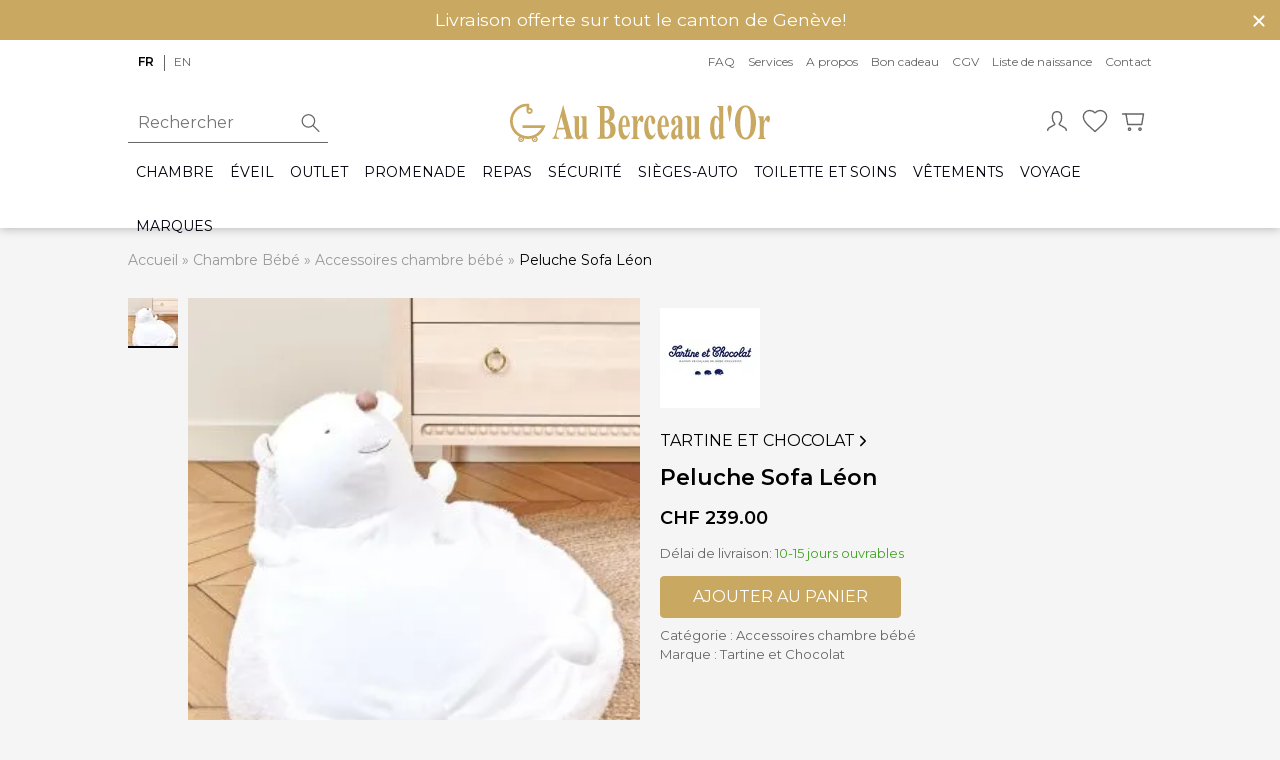

--- FILE ---
content_type: text/html; charset=UTF-8
request_url: https://www.auberceaudor.ch/p/peluche-sofa-leon/
body_size: 24453
content:
<!DOCTYPE html>
<html lang="fr-FR" class="no-js">
<head>
		<meta charset="UTF-8">
	<meta name="viewport" content="width=device-width, initial-scale=1, shrink-to-fit=no">
	
	<script>
		var ajaxurl = "https:\/\/www.auberceaudor.ch\/wp-admin\/admin-ajax.php";
	</script>
	<meta name='robots' content='index, follow, max-image-preview:large, max-snippet:-1, max-video-preview:-1' />

<!-- Google Tag Manager for WordPress by gtm4wp.com -->
<script data-cfasync="false" data-pagespeed-no-defer>
	var gtm4wp_datalayer_name = "dataLayer";
	var dataLayer = dataLayer || [];
	const gtm4wp_use_sku_instead = false;
	const gtm4wp_currency = 'CHF';
	const gtm4wp_product_per_impression = false;
	const gtm4wp_clear_ecommerce = false;
	const gtm4wp_datalayer_max_timeout = 2000;
</script>
<!-- End Google Tag Manager for WordPress by gtm4wp.com -->
	<!-- This site is optimized with the Yoast SEO Premium plugin v26.5 (Yoast SEO v26.5) - https://yoast.com/wordpress/plugins/seo/ -->
	<title>Peluche Sofa Léon - Au Berceau d&#039;Or</title>
<link data-rocket-prefetch href="https://www.googletagmanager.com" rel="dns-prefetch">
<link data-rocket-prefetch href="https://www.google-analytics.com" rel="dns-prefetch">
<link data-rocket-prefetch href="https://connect.facebook.net" rel="dns-prefetch">
<link data-rocket-prefetch href="https://apis.google.com" rel="dns-prefetch">
<link data-rocket-prefetch href="https://www.gstatic.com" rel="dns-prefetch">
<link data-rocket-prefetch href="https://www.google.com" rel="dns-prefetch">
<link data-rocket-prefetch href="https://accounts.google.com" rel="dns-prefetch"><link rel="preload" data-rocket-preload as="image" href="https://ik.imagekit.io/zk/berceau/wp-content/uploads/2021/06/tartine-et-chocolat-pour-herisson.jpg?tr=w-320,h-320,c-pad,bg-FFFFFF" imagesrcset="https://ik.imagekit.io/zk/berceau/wp-content/uploads/2021/06/tartine-et-chocolat-pour-herisson.jpg?tr=w-320,h-320,c-pad,bg-FFFFFF 1x,https://ik.imagekit.io/zk/berceau/wp-content/uploads/2021/06/tartine-et-chocolat-pour-herisson.jpg?tr=w-320,h-320,c-pad,bg-FFFFFF 2x" imagesizes="" fetchpriority="high">
	<meta name="description" content="Peluche Sofa Léon, le hérisson, en fourrure synthétique et suédine. De la maison Tartine et Chocolat" />
	<link rel="canonical" href="https://www.auberceaudor.ch/p/peluche-sofa-leon/" />
	<meta property="og:locale" content="fr_FR" />
	<meta property="og:type" content="product" />
	<meta property="og:title" content="Peluche Sofa Léon" />
	<meta property="og:description" content="Peluche Sofa Léon, le hérisson, en fourrure synthétique et suédine. Monogramme TC brodé sur le haut du ventre. Lestage avec des billes dans le corps. Léon" />
	<meta property="og:url" content="https://www.auberceaudor.ch/p/peluche-sofa-leon/" />
	<meta property="og:site_name" content="Au Berceau d&#039;Or" />
	<meta property="article:modified_time" content="2024-07-12T13:52:51+00:00" />
	<meta property="og:image" content="https://www.auberceaudor.ch/wp-content/uploads/2021/06/tartine-et-chocolat-pour-herisson.jpg" />
	<meta property="og:image:width" content="320" />
	<meta property="og:image:height" content="480" />
	<meta property="og:image:type" content="image/jpeg" />
	<meta name="twitter:card" content="summary_large_image" />
	<meta name="twitter:label1" content="Prix" />
	<meta name="twitter:data1" content="&#067;&#072;&#070;&nbsp;239.00" />
	<meta name="twitter:label2" content="Disponibilité" />
	<meta name="twitter:data2" content="En stock" />
	<script type="application/ld+json" class="yoast-schema-graph">{"@context":"https://schema.org","@graph":[{"@type":["WebPage","ItemPage"],"@id":"https://www.auberceaudor.ch/p/peluche-sofa-leon/","url":"https://www.auberceaudor.ch/p/peluche-sofa-leon/","name":"Peluche Sofa Léon - Au Berceau d&#039;Or","isPartOf":{"@id":"https://www.auberceaudor.ch/#website"},"primaryImageOfPage":{"@id":"https://www.auberceaudor.ch/p/peluche-sofa-leon/#primaryimage"},"image":{"@id":"https://www.auberceaudor.ch/p/peluche-sofa-leon/#primaryimage"},"thumbnailUrl":"https://www.auberceaudor.ch/wp-content/uploads/2021/06/tartine-et-chocolat-pour-herisson.jpg","description":"Peluche Sofa Léon, le hérisson, en fourrure synthétique et suédine. De la maison Tartine et Chocolat","breadcrumb":{"@id":"https://www.auberceaudor.ch/p/peluche-sofa-leon/#breadcrumb"},"inLanguage":"fr-FR","potentialAction":{"@type":"BuyAction","target":"https://www.auberceaudor.ch/p/peluche-sofa-leon/"}},{"@type":"ImageObject","inLanguage":"fr-FR","@id":"https://www.auberceaudor.ch/p/peluche-sofa-leon/#primaryimage","url":"https://www.auberceaudor.ch/wp-content/uploads/2021/06/tartine-et-chocolat-pour-herisson.jpg","contentUrl":"https://www.auberceaudor.ch/wp-content/uploads/2021/06/tartine-et-chocolat-pour-herisson.jpg","width":320,"height":480},{"@type":"BreadcrumbList","@id":"https://www.auberceaudor.ch/p/peluche-sofa-leon/#breadcrumb","itemListElement":[{"@type":"ListItem","position":1,"name":"Accueil","item":"https://www.auberceaudor.ch/"},{"@type":"ListItem","position":2,"name":"Boutique","item":"https://www.auberceaudor.ch/shop/"},{"@type":"ListItem","position":3,"name":"Chambre Bébé","item":"https://www.auberceaudor.ch/c/chambre-bebe/"},{"@type":"ListItem","position":4,"name":"Accessoires chambre bébé","item":"https://www.auberceaudor.ch/c/accessoires-chambre-bebe/"},{"@type":"ListItem","position":5,"name":"Peluche Sofa Léon"}]},{"@type":"WebSite","@id":"https://www.auberceaudor.ch/#website","url":"https://www.auberceaudor.ch/","name":"Au Berceau d&#039;Or","description":"Articles pour bébés et futures mamans","publisher":{"@id":"https://www.auberceaudor.ch/#organization"},"potentialAction":[{"@type":"SearchAction","target":{"@type":"EntryPoint","urlTemplate":"https://www.auberceaudor.ch/?s={search_term_string}"},"query-input":{"@type":"PropertyValueSpecification","valueRequired":true,"valueName":"search_term_string"}}],"inLanguage":"fr-FR"},{"@type":"Organization","@id":"https://www.auberceaudor.ch/#organization","name":"Au Berceau d'Or","url":"https://www.auberceaudor.ch/","logo":{"@type":"ImageObject","inLanguage":"fr-FR","@id":"https://www.auberceaudor.ch/#/schema/logo/image/","url":"https://www.auberceaudor.ch/wp-content/uploads/2020/04/logo-inline.svg","contentUrl":"https://www.auberceaudor.ch/wp-content/uploads/2020/04/logo-inline.svg","width":628,"height":94,"caption":"Au Berceau d'Or"},"image":{"@id":"https://www.auberceaudor.ch/#/schema/logo/image/"},"sameAs":["https://www.facebook.com/auberceaudor/","https://www.instagram.com/auberceaudor/"]}]}</script>
	<meta property="product:brand" content="Tartine et Chocolat" />
	<meta property="product:price:amount" content="239.00" />
	<meta property="product:price:currency" content="CHF" />
	<meta property="og:availability" content="instock" />
	<meta property="product:availability" content="instock" />
	<meta property="product:condition" content="new" />
	<!-- / Yoast SEO Premium plugin. -->


<link rel='dns-prefetch' href='//ajax.googleapis.com' />
<link rel='dns-prefetch' href='//cdn.jsdelivr.net' />
<link rel='dns-prefetch' href='//cdnjs.cloudflare.com' />
<link rel='dns-prefetch' href='//accounts.google.com' />

<link rel="alternate" title="oEmbed (JSON)" type="application/json+oembed" href="https://www.auberceaudor.ch/wp-json/oembed/1.0/embed?url=https%3A%2F%2Fwww.auberceaudor.ch%2Fp%2Fpeluche-sofa-leon%2F" />
<link rel="alternate" title="oEmbed (XML)" type="text/xml+oembed" href="https://www.auberceaudor.ch/wp-json/oembed/1.0/embed?url=https%3A%2F%2Fwww.auberceaudor.ch%2Fp%2Fpeluche-sofa-leon%2F&#038;format=xml" />
<style id='wp-img-auto-sizes-contain-inline-css' type='text/css'>
img:is([sizes=auto i],[sizes^="auto," i]){contain-intrinsic-size:3000px 1500px}
/*# sourceURL=wp-img-auto-sizes-contain-inline-css */
</style>
<style id='classic-theme-styles-inline-css' type='text/css'>
/*! This file is auto-generated */
.wp-block-button__link{color:#fff;background-color:#32373c;border-radius:9999px;box-shadow:none;text-decoration:none;padding:calc(.667em + 2px) calc(1.333em + 2px);font-size:1.125em}.wp-block-file__button{background:#32373c;color:#fff;text-decoration:none}
/*# sourceURL=/wp-includes/css/classic-themes.min.css */
</style>
<link data-minify="1" rel='stylesheet' id='pf_style-css' href='https://www.auberceaudor.ch/wp-content/cache/min/1/wp-content/plugins/pictifly/assets/css/pf.css?ver=1762473724' type='text/css' media='all' />
<style id='woocommerce-inline-inline-css' type='text/css'>
.woocommerce form .form-row .required { visibility: visible; }
/*# sourceURL=woocommerce-inline-inline-css */
</style>
<link data-minify="1" rel='stylesheet' id='spgw_woocommerce_styles-css' href='https://www.auberceaudor.ch/wp-content/cache/min/1/wp-content/plugins/saferpay_woocommerce_gateway/assets/css/notify.css?ver=1762473724' type='text/css' media='all' />
<link data-minify="1" rel='stylesheet' id='spgw_woocommerce_popup_styles-css' href='https://www.auberceaudor.ch/wp-content/cache/min/1/wp-content/plugins/saferpay_woocommerce_gateway/assets/css/popup/jquery-ui.css?ver=1762473724' type='text/css' media='all' />
<link data-minify="1" rel='stylesheet' id='spgw_woocommerce_popup_mystyles-css' href='https://www.auberceaudor.ch/wp-content/cache/min/1/wp-content/plugins/saferpay_woocommerce_gateway/assets/css/popup/pop-style.css?ver=1762473724' type='text/css' media='all' />
<link data-minify="1" rel='stylesheet' id='brands-styles-css' href='https://www.auberceaudor.ch/wp-content/cache/min/1/wp-content/plugins/woocommerce/assets/css/brands.css?ver=1762473724' type='text/css' media='all' />
<link data-minify="1" rel='stylesheet' id='woo-slg-public-style-css' href='https://www.auberceaudor.ch/wp-content/cache/min/1/wp-content/plugins/woo-social-login/includes/css/style-public.css?ver=1762473813' type='text/css' media='all' />
<link data-minify="1" rel='stylesheet' id='select2-css' href='https://www.auberceaudor.ch/wp-content/cache/min/1/wp-content/plugins/woocommerce/assets/css/select2.css?ver=1762473724' type='text/css' media='all' />
<link data-minify="1" rel='stylesheet' id='style-css' href='https://www.auberceaudor.ch/wp-content/cache/min/1/wp-content/themes/auberceaudor/assets/build/css/styles.css?ver=1762473724' type='text/css' media='all' />
<script type="text/javascript" id="wpml-cookie-js-extra">
/* <![CDATA[ */
var wpml_cookies = {"wp-wpml_current_language":{"value":"fr","expires":1,"path":"/"}};
var wpml_cookies = {"wp-wpml_current_language":{"value":"fr","expires":1,"path":"/"}};
//# sourceURL=wpml-cookie-js-extra
/* ]]> */
</script>
<script data-minify="1" type="text/javascript" src="https://www.auberceaudor.ch/wp-content/cache/min/1/wp-content/plugins/sitepress-multilingual-cms/res/js/cookies/language-cookie.js?ver=1762473725" id="wpml-cookie-js" defer="defer" data-wp-strategy="defer"></script>
<script data-minify="1" type="text/javascript" src="https://www.auberceaudor.ch/wp-content/cache/min/1/ajax/libs/jquery/3.1.1/jquery.min.js?ver=1762473725" id="jquery-js"></script>
<script data-minify="1" type="text/javascript" src="https://www.auberceaudor.ch/wp-content/cache/min/1/wp-content/plugins/saferpay_woocommerce_gateway/assets/js/polyfill.js?ver=1762473725" id="sfwp_polyfill_js-js" data-rocket-defer defer></script>
<script type="text/javascript" src="https://www.auberceaudor.ch/wp-content/plugins/woo-social-login/includes/js/sdk/google/api_client.js?ver=2.8.6" id="woo-slg-google-api-client-js" data-rocket-defer defer></script>
<script type="text/javascript" id="zxcvbn-async-js-extra">
/* <![CDATA[ */
var _zxcvbnSettings = {"src":"https://www.auberceaudor.ch/wp-includes/js/zxcvbn.min.js"};
//# sourceURL=zxcvbn-async-js-extra
/* ]]> */
</script>
<script type="text/javascript" src="https://www.auberceaudor.ch/wp-includes/js/zxcvbn-async.min.js?ver=1.0" id="zxcvbn-async-js" data-rocket-defer defer></script>
<script type="text/javascript" src="https://www.auberceaudor.ch/wp-includes/js/dist/hooks.min.js?ver=dd5603f07f9220ed27f1" id="wp-hooks-js"></script>
<script type="text/javascript" src="https://www.auberceaudor.ch/wp-includes/js/dist/i18n.min.js?ver=c26c3dc7bed366793375" id="wp-i18n-js"></script>
<script type="text/javascript" id="wp-i18n-js-after">
/* <![CDATA[ */
wp.i18n.setLocaleData( { 'text direction\u0004ltr': [ 'ltr' ] } );
//# sourceURL=wp-i18n-js-after
/* ]]> */
</script>
<script type="text/javascript" id="password-strength-meter-js-extra">
/* <![CDATA[ */
var pwsL10n = {"unknown":"Force du mot de passe inconnue.","short":"Tr\u00e8s faible","bad":"Faible","good":"Moyenne","strong":"Forte","mismatch":"Non concordance"};
//# sourceURL=password-strength-meter-js-extra
/* ]]> */
</script>
<script type="text/javascript" id="password-strength-meter-js-translations">
/* <![CDATA[ */
( function( domain, translations ) {
	var localeData = translations.locale_data[ domain ] || translations.locale_data.messages;
	localeData[""].domain = domain;
	wp.i18n.setLocaleData( localeData, domain );
} )( "default", {"translation-revision-date":"2025-12-10 10:03:37+0000","generator":"GlotPress\/4.0.3","domain":"messages","locale_data":{"messages":{"":{"domain":"messages","plural-forms":"nplurals=2; plural=n > 1;","lang":"fr"},"%1$s is deprecated since version %2$s! Use %3$s instead. Please consider writing more inclusive code.":["%1$s est obsol\u00e8te depuis la version %2$s\u00a0! Utilisez %3$s \u00e0 la place. Pensons \u00e0 \u00e9crire du code plus inclusif."]}},"comment":{"reference":"wp-admin\/js\/password-strength-meter.js"}} );
//# sourceURL=password-strength-meter-js-translations
/* ]]> */
</script>
<script type="text/javascript" src="https://www.auberceaudor.ch/wp-admin/js/password-strength-meter.min.js?ver=dea2295670b0e591952f54736b625285" id="password-strength-meter-js" data-rocket-defer defer></script>
<script type="text/javascript" id="wc-password-strength-meter-js-extra">
/* <![CDATA[ */
var wc_password_strength_meter_params = {"min_password_strength":"3","stop_checkout":"","i18n_password_error":"Veuillez saisir un mot de passe plus complexe.","i18n_password_hint":"Conseil\u00a0: Le mot de passe devrait contenir au moins douze caract\u00e8res. Pour le rendre plus s\u00fbr, utilisez des lettres en majuscules et minuscules, des nombres, et des symboles tels que ! \" ? $ % ^ & )."};
//# sourceURL=wc-password-strength-meter-js-extra
/* ]]> */
</script>
<script type="text/javascript" src="https://www.auberceaudor.ch/wp-content/plugins/woocommerce/assets/js/frontend/password-strength-meter.min.js?ver=10.4.3" id="wc-password-strength-meter-js" defer="defer" data-wp-strategy="defer"></script>
<link rel="https://api.w.org/" href="https://www.auberceaudor.ch/wp-json/" /><link rel="alternate" title="JSON" type="application/json" href="https://www.auberceaudor.ch/wp-json/wp/v2/product/18086" /><link rel="EditURI" type="application/rsd+xml" title="RSD" href="https://www.auberceaudor.ch/xmlrpc.php?rsd" />

<link rel='shortlink' href='https://www.auberceaudor.ch/?p=18086' />
<meta name="generator" content="WPML ver:4.8.6 stt:1,4;" />

<!-- Google Tag Manager for WordPress by gtm4wp.com -->
<!-- GTM Container placement set to manual -->
<script data-cfasync="false" data-pagespeed-no-defer type="text/javascript">
	var dataLayer_content = {"pagePostType":"product","pagePostType2":"single-product","pagePostAuthor":"Melanie","productRatingCounts":[],"productAverageRating":0,"productReviewCount":0,"productType":"simple","productIsVariable":0};
	dataLayer.push( dataLayer_content );
</script>
<script data-cfasync="false" data-pagespeed-no-defer type="text/javascript">
(function(w,d,s,l,i){w[l]=w[l]||[];w[l].push({'gtm.start':
new Date().getTime(),event:'gtm.js'});var f=d.getElementsByTagName(s)[0],
j=d.createElement(s),dl=l!='dataLayer'?'&l='+l:'';j.async=true;j.src=
'//www.googletagmanager.com/gtm.js?id='+i+dl;f.parentNode.insertBefore(j,f);
})(window,document,'script','dataLayer','GTM-WWXM8VB');
</script>
<!-- End Google Tag Manager for WordPress by gtm4wp.com -->	<link rel="manifest" href="https://www.auberceaudor.ch/manifest.json" />
	<link rel="icon" type="image/png" href="https://www.auberceaudor.ch/wp-content/themes/auberceaudor/assets/build/img/favicon/favicon.png" />
	<meta name="msapplication-TileColor" content="#c9a861">
	<meta name="msapplication-TileImage" content="https://www.auberceaudor.ch/wp-content/themes/auberceaudor/assets/build/img/favicon/ms-icon-144x144.png">
	<meta name="theme-color" content="#c9a861">
		<noscript><style>.woocommerce-product-gallery{ opacity: 1 !important; }</style></noscript>
	<noscript><style id="rocket-lazyload-nojs-css">.rll-youtube-player, [data-lazy-src]{display:none !important;}</style></noscript><meta name="generator" content="WP Rocket 3.20.2" data-wpr-features="wpr_defer_js wpr_minify_js wpr_lazyload_images wpr_lazyload_iframes wpr_preconnect_external_domains wpr_oci wpr_minify_css wpr_desktop" /></head>

<body class="wp-singular product-template-default single single-product postid-18086 wp-theme-auberceaudor theme-auberceaudor woocommerce woocommerce-page woocommerce-no-js no-focus-outline">
		<div  id="wrapper">
		<header  class="header" role="banner">
			<div  class="promo-banner promo-banner--color-default promo-banner--size-big" style="display:none">
	<div class="promo-banner__content container">
		<p style="text-align: center">Livraison offerte sur tout le canton de Genève!</p>
				<button class="promo-banner__close">
					<span class="svg svg-close">
			<svg viewBox="0 0 512 512" xmlns="http://www.w3.org/2000/svg"><path d="M278.6 256l68.2-68.2c6.2-6.2 6.2-16.4 0-22.6s-16.4-6.2-22.6 0L256 233.4l-68.2-68.2c-6.2-6.2-16.4-6.2-22.6 0-3.1 3.1-4.7 7.2-4.7 11.3s1.6 8.2 4.7 11.3l68.2 68.2-68.2 68.2c-3.1 3.1-4.7 7.2-4.7 11.3s1.6 8.2 4.7 11.3c6.2 6.2 16.4 6.2 22.6 0l68.2-68.2 68.2 68.2c6.2 6.2 16.4 6.2 22.6 0s6.2-16.4 0-22.6z"/></svg>		</span>
			</button>
	</div>
</div>
			<div  class="container header__container">
				<div class="header__top">
					<div class="header__top__left">
						<div class="header__languages">
							<div class="language-switcher" aria-labelledby="language-switcher-desc"><span id="language-switcher-desc" class="sr-only">Choisissez une langue pour ce site</span><ul class="language-switcher__choices"><li class="language-switcher__item language-switcher__item--current">fr<span class="sr-only">Français (Français)</span></li><li class="language-switcher__item"><a class="language-switcher__button" href="https://www.auberceaudor.ch/en/p/plush-sofa-leon/"  lang="en" hreflang="en">en<span class="sr-only">English (Anglais)</span></a></li></ul></div>						</div>
					</div>
					<div class="header__top__right">
						<div class="menu-principale-container"><ul id="menu-principale" class="menu"><li id="menu-item-608" class="menu-item menu-item-type-post_type menu-item-object-page menu-item-608"><a href="https://www.auberceaudor.ch/faq/">FAQ</a></li>
<li id="menu-item-39524" class="menu-item menu-item-type-post_type menu-item-object-page menu-item-39524"><a href="https://www.auberceaudor.ch/services/">Services</a></li>
<li id="menu-item-6937" class="menu-item menu-item-type-post_type menu-item-object-page menu-item-6937"><a href="https://www.auberceaudor.ch/a-propos/">A propos</a></li>
<li id="menu-item-11331" class="menu-item menu-item-type-post_type menu-item-object-product menu-item-11331 current-menu-item"><a href="https://www.auberceaudor.ch/p/bon-cadeau/">Bon cadeau</a></li>
<li id="menu-item-6938" class="menu-item menu-item-type-post_type menu-item-object-page menu-item-privacy-policy menu-item-6938"><a rel="privacy-policy" href="https://www.auberceaudor.ch/conditions-generales/">CGV</a></li>
<li id="menu-item-16515" class="menu-item menu-item-type-post_type menu-item-object-page menu-item-16515"><a href="https://www.auberceaudor.ch/liste-de-naissance/">Liste de naissance</a></li>
<li id="menu-item-9162" class="menu-item menu-item-type-post_type menu-item-object-page menu-item-9162"><a href="https://www.auberceaudor.ch/contact/">Contact</a></li>
</ul></div>					</div>
				</div>
				<div class="header__first">

					<div class="header__emptyspace">
					</div>

					<a class="header__logo" href="https://www.auberceaudor.ch">
														<img alt="Logo Au Berceau d'Or" src="https://www.auberceaudor.ch/wp-content/themes/auberceaudor/assets/build/img/logo-inline.svg" />
											</a>

					<div class="header__icons">
						<ul>
							<li class="header__icon header__icon--account">
																	<button class="open-login" title="Mon compte">
												<span class="svg svg-person">
			<svg fill="none" stroke="currentColor" stroke-linecap="round" stroke-linejoin="round" stroke-width="1.2" viewBox="0 0 24 24" xmlns="http://www.w3.org/2000/svg"><path d="M4 20c0-3 4-3 6-5 1-1-2-1-2-6 0-3.333 1.333-5 4-5s4 1.667 4 5c0 5-3 5-2 6 2 2 6 2 6 5"/></svg>		</span>
										</button>
																									<ul class="miniaccount header__miniaccount header__icon__submenu">
										<div class="spinner"></div>
																			</ul>
															</li>
							<li class="header__icon header__icon--favorite">
																<button class="open-login">
											<span class="svg svg-favorite">
			<svg fill="none" stroke="currentColor" stroke-linecap="round" stroke-linejoin="round" stroke-width="1.2" viewBox="0 0 24 24" xmlns="http://www.w3.org/2000/svg"><path d="M12 21l-1.45-1.295C5.4 15.125 2 12.103 2 8.395 2 5.374 4.42 3 7.5 3c1.74 0 3.41.795 4.5 2.05A6.037 6.037 0 0116.5 3C19.58 3 22 5.374 22 8.395c0 3.708-3.4 6.73-8.55 11.32z"/></svg>		</span>
									</button>
								<div class="header__favorites">
																	</div>
							</li>
							<li class="header__icon header__icon--minicart">
								<button class="submenu__open">
											<span class="svg svg-cart">
			<svg fill="none" stroke="currentColor" stroke-linecap="round" stroke-linejoin="round" stroke-width="1.2" viewBox="0 0 24 24" xmlns="http://www.w3.org/2000/svg"><path d="M6 6h15l-1.5 9h-12z"/><circle cx="9" cy="19" r="1"/><circle cx="18" cy="19" r="1"/><path d="M6 6H3"/></svg>		</span>
									</button>
								<div class="header__minicart">
																	</div>
							</li>
						</ul>
					</div>

				</div>
				<div class="header__second">
					<button class="hamburger">
						<span class="hamburger__icon"></span>
						<span class="hamburger__label">Menu</span>
						<span class="sr-only">Ouvrir le menu principal</span>
					</button>


					
<div class="header__navigations">
	<nav class="primary primary--mobile" role="navigation" aria-label="Navigation principale">
	<ul class="menu">
			<li class="sub-menu__header" data-style="background-image:url(https://ik.imagekit.io/zk/berceau/wp-content/uploads/2020/03/gio-room-5.jpg?tr=w-600,h-225,x-0,y-175,w-1200,h-450,c-crop)">
						<button class="sub-menu__close">
				<span class="svg svg-close"><svg viewBox="0 0 512 512" xmlns="http://www.w3.org/2000/svg"><path d="M278.6 256l68.2-68.2c6.2-6.2 6.2-16.4 0-22.6s-16.4-6.2-22.6 0L256 233.4l-68.2-68.2c-6.2-6.2-16.4-6.2-22.6 0-3.1 3.1-4.7 7.2-4.7 11.3s1.6 8.2 4.7 11.3l68.2 68.2-68.2 68.2c-3.1 3.1-4.7 7.2-4.7 11.3s1.6 8.2 4.7 11.3c6.2 6.2 16.4 6.2 22.6 0l68.2-68.2 68.2 68.2c6.2 6.2 16.4 6.2 22.6 0s6.2-16.4 0-22.6z"/></svg></span>				<span class="sr-only">Fermer le menu</span>
			</button>
			<span class="sub-menu__title">
				Au Berceau d&#039;or			</span>
		</li>
		<li class="primary__item primary__item--depth0 has-child"><button class="primary__button sub-menu__open">Chambre<span class="svg svg-chevron-right"><svg viewBox="0 0 512 512" xmlns="http://www.w3.org/2000/svg"><path d="M294.1 256L167 129c-9.4-9.4-9.4-24.6 0-33.9s24.6-9.3 34 0L345 239c9.1 9.1 9.3 23.7.7 33.1L201.1 417c-4.7 4.7-10.9 7-17 7s-12.3-2.3-17-7c-9.4-9.4-9.4-24.6 0-33.9z"/></svg></span></button><ul class="sub-menu">		<li class="sub-menu__header" data-style="background-image:url(https://ik.imagekit.io/zk/berceau/wp-content/uploads/2020/03/gio-room-1.jpg?tr=w-600,h-225,x-0,y-175,w-1200,h-450,c-crop)">
							<button class="sub-menu__back">
					<span class="svg svg-arrow-back"><svg xmlns="http://www.w3.org/2000/svg" viewBox="0 0 512 512"><path d="M427 234.625H167.296l119.702-119.702L256 85 85 256l171 171 29.922-29.924-118.626-119.701H427v-42.75z"/></svg></span>				</button>
						<button class="sub-menu__close">
				<span class="svg svg-close"><svg viewBox="0 0 512 512" xmlns="http://www.w3.org/2000/svg"><path d="M278.6 256l68.2-68.2c6.2-6.2 6.2-16.4 0-22.6s-16.4-6.2-22.6 0L256 233.4l-68.2-68.2c-6.2-6.2-16.4-6.2-22.6 0-3.1 3.1-4.7 7.2-4.7 11.3s1.6 8.2 4.7 11.3l68.2 68.2-68.2 68.2c-3.1 3.1-4.7 7.2-4.7 11.3s1.6 8.2 4.7 11.3c6.2 6.2 16.4 6.2 22.6 0l68.2-68.2 68.2 68.2c6.2 6.2 16.4 6.2 22.6 0s6.2-16.4 0-22.6z"/></svg></span>				<span class="sr-only">Fermer le menu</span>
			</button>
			<span class="sub-menu__title">
				Chambre Bébé			</span>
		</li>
					<li class="primary__item primary__item--viewall">
				<a class="primary__button primary__button--viewall" href="https://www.auberceaudor.ch/c/chambre-bebe/" title="Chambre Bébé">
					Voir tout <small>(Chambre Bébé)</small>				</a>
			</li>
		<li class="primary__item primary__item--depth1 has-child"><button class="primary__button sub-menu__open">Accessoires chambre bébé<span class="svg svg-chevron-right"><svg viewBox="0 0 512 512" xmlns="http://www.w3.org/2000/svg"><path d="M294.1 256L167 129c-9.4-9.4-9.4-24.6 0-33.9s24.6-9.3 34 0L345 239c9.1 9.1 9.3 23.7.7 33.1L201.1 417c-4.7 4.7-10.9 7-17 7s-12.3-2.3-17-7c-9.4-9.4-9.4-24.6 0-33.9z"/></svg></span></button><ul class="sub-menu">		<li class="sub-menu__header" data-style="background-image:url(https://ik.imagekit.io/zk/berceau/wp-content/uploads/2025/07/crystal-white.avif?tr=w-600,h-225,x-0,y-285,w-648,h-243,c-crop)">
							<button class="sub-menu__back">
					<span class="svg svg-arrow-back"><svg xmlns="http://www.w3.org/2000/svg" viewBox="0 0 512 512"><path d="M427 234.625H167.296l119.702-119.702L256 85 85 256l171 171 29.922-29.924-118.626-119.701H427v-42.75z"/></svg></span>				</button>
						<button class="sub-menu__close">
				<span class="svg svg-close"><svg viewBox="0 0 512 512" xmlns="http://www.w3.org/2000/svg"><path d="M278.6 256l68.2-68.2c6.2-6.2 6.2-16.4 0-22.6s-16.4-6.2-22.6 0L256 233.4l-68.2-68.2c-6.2-6.2-16.4-6.2-22.6 0-3.1 3.1-4.7 7.2-4.7 11.3s1.6 8.2 4.7 11.3l68.2 68.2-68.2 68.2c-3.1 3.1-4.7 7.2-4.7 11.3s1.6 8.2 4.7 11.3c6.2 6.2 16.4 6.2 22.6 0l68.2-68.2 68.2 68.2c6.2 6.2 16.4 6.2 22.6 0s6.2-16.4 0-22.6z"/></svg></span>				<span class="sr-only">Fermer le menu</span>
			</button>
			<span class="sub-menu__title">
				Accessoires chambre bébé			</span>
		</li>
					<li class="primary__item primary__item--viewall">
				<a class="primary__button primary__button--viewall" href="https://www.auberceaudor.ch/c/accessoires-chambre-bebe/" title="Accessoires chambre bébé">
					Voir tout <small>(Accessoires chambre bébé)</small>				</a>
			</li>
		<li class="primary__item primary__item--depth2"><a class="primary__button" href="https://www.auberceaudor.ch/c/accessoires-nouveau-ne/">Accessoires Nouveau-né</a></li><li class="primary__item primary__item--depth2"><a class="primary__button" href="https://www.auberceaudor.ch/c/couvertures-bebe-swaddles/">Couvertures bébé et Swaddles</a></li><li class="primary__item primary__item--depth2"><a class="primary__button" href="https://www.auberceaudor.ch/c/decoration-chambre-bebe/">Décorations</a></li><li class="primary__item primary__item--depth2"><a class="primary__button" href="https://www.auberceaudor.ch/c/voiles-fleche-ciel-de-lit/">Voiles, flèches et ciel de lit</a></li></ul></li><li class="primary__item primary__item--depth1 has-child"><button class="primary__button sub-menu__open">Linges et parures de lit bébé<span class="svg svg-chevron-right"><svg viewBox="0 0 512 512" xmlns="http://www.w3.org/2000/svg"><path d="M294.1 256L167 129c-9.4-9.4-9.4-24.6 0-33.9s24.6-9.3 34 0L345 239c9.1 9.1 9.3 23.7.7 33.1L201.1 417c-4.7 4.7-10.9 7-17 7s-12.3-2.3-17-7c-9.4-9.4-9.4-24.6 0-33.9z"/></svg></span></button><ul class="sub-menu">		<li class="sub-menu__header" data-style="background-image:url(https://ik.imagekit.io/zk/berceau/wp-content/uploads/2020/05/bed.jpg?tr=w-275,h-103,x-0,y-40,w-275,h-103,c-crop)">
							<button class="sub-menu__back">
					<span class="svg svg-arrow-back"><svg xmlns="http://www.w3.org/2000/svg" viewBox="0 0 512 512"><path d="M427 234.625H167.296l119.702-119.702L256 85 85 256l171 171 29.922-29.924-118.626-119.701H427v-42.75z"/></svg></span>				</button>
						<button class="sub-menu__close">
				<span class="svg svg-close"><svg viewBox="0 0 512 512" xmlns="http://www.w3.org/2000/svg"><path d="M278.6 256l68.2-68.2c6.2-6.2 6.2-16.4 0-22.6s-16.4-6.2-22.6 0L256 233.4l-68.2-68.2c-6.2-6.2-16.4-6.2-22.6 0-3.1 3.1-4.7 7.2-4.7 11.3s1.6 8.2 4.7 11.3l68.2 68.2-68.2 68.2c-3.1 3.1-4.7 7.2-4.7 11.3s1.6 8.2 4.7 11.3c6.2 6.2 16.4 6.2 22.6 0l68.2-68.2 68.2 68.2c6.2 6.2 16.4 6.2 22.6 0s6.2-16.4 0-22.6z"/></svg></span>				<span class="sr-only">Fermer le menu</span>
			</button>
			<span class="sub-menu__title">
				Linges et parures de lit bébé			</span>
		</li>
					<li class="primary__item primary__item--viewall">
				<a class="primary__button primary__button--viewall" href="https://www.auberceaudor.ch/c/linge-et-parure-de-lit-bebe/" title="Linges et parures de lit bébé">
					Voir tout <small>(Linges et parures de lit bébé)</small>				</a>
			</li>
		<li class="primary__item primary__item--depth2"><a class="primary__button" href="https://www.auberceaudor.ch/c/couettes-et-parures-de-lit-bebe/">Couettes et Parures de lit</a></li><li class="primary__item primary__item--depth2"><a class="primary__button" href="https://www.auberceaudor.ch/c/draps-housse-et-aleses-bebe/">Draps housse et alèses</a></li><li class="primary__item primary__item--depth2"><a class="primary__button" href="https://www.auberceaudor.ch/c/gigoteuses/">Gigoteuses - Turbulettes</a></li><li class="primary__item primary__item--depth2"><a class="primary__button" href="https://www.auberceaudor.ch/c/tour-de-lit/">Tours de lit</a></li></ul></li><li class="primary__item primary__item--depth1"><a class="primary__button" href="https://www.auberceaudor.ch/c/matelas-bebe/">Matelas</a></li><li class="primary__item primary__item--depth1 has-child"><button class="primary__button sub-menu__open">Mobilier bébé<span class="svg svg-chevron-right"><svg viewBox="0 0 512 512" xmlns="http://www.w3.org/2000/svg"><path d="M294.1 256L167 129c-9.4-9.4-9.4-24.6 0-33.9s24.6-9.3 34 0L345 239c9.1 9.1 9.3 23.7.7 33.1L201.1 417c-4.7 4.7-10.9 7-17 7s-12.3-2.3-17-7c-9.4-9.4-9.4-24.6 0-33.9z"/></svg></span></button><ul class="sub-menu">		<li class="sub-menu__header" data-style="background-image:url(https://ik.imagekit.io/zk/berceau/wp-content/uploads/2020/03/chambre-gio-1.jpg?tr=w-600,h-225,x-0,y-175,w-1200,h-450,c-crop)">
							<button class="sub-menu__back">
					<span class="svg svg-arrow-back"><svg xmlns="http://www.w3.org/2000/svg" viewBox="0 0 512 512"><path d="M427 234.625H167.296l119.702-119.702L256 85 85 256l171 171 29.922-29.924-118.626-119.701H427v-42.75z"/></svg></span>				</button>
						<button class="sub-menu__close">
				<span class="svg svg-close"><svg viewBox="0 0 512 512" xmlns="http://www.w3.org/2000/svg"><path d="M278.6 256l68.2-68.2c6.2-6.2 6.2-16.4 0-22.6s-16.4-6.2-22.6 0L256 233.4l-68.2-68.2c-6.2-6.2-16.4-6.2-22.6 0-3.1 3.1-4.7 7.2-4.7 11.3s1.6 8.2 4.7 11.3l68.2 68.2-68.2 68.2c-3.1 3.1-4.7 7.2-4.7 11.3s1.6 8.2 4.7 11.3c6.2 6.2 16.4 6.2 22.6 0l68.2-68.2 68.2 68.2c6.2 6.2 16.4 6.2 22.6 0s6.2-16.4 0-22.6z"/></svg></span>				<span class="sr-only">Fermer le menu</span>
			</button>
			<span class="sub-menu__title">
				Meubles Bébé			</span>
		</li>
					<li class="primary__item primary__item--viewall">
				<a class="primary__button primary__button--viewall" href="https://www.auberceaudor.ch/c/mobilier-bebe/" title="Meubles Bébé">
					Voir tout <small>(Meubles Bébé)</small>				</a>
			</li>
		<li class="primary__item primary__item--depth2"><a class="primary__button" href="https://www.auberceaudor.ch/c/armoires-bebe/">Armoires et bibliothèques</a></li><li class="primary__item primary__item--depth2"><a class="primary__button" href="https://www.auberceaudor.ch/c/berceaux-et-couffins/">Berceaux et Couffins</a></li><li class="primary__item primary__item--depth2"><a class="primary__button" href="https://www.auberceaudor.ch/c/commodes-et-plans-a-langer/">Commodes et plans à langer</a></li><li class="primary__item primary__item--depth2"><a class="primary__button" href="https://www.auberceaudor.ch/c/fauteuils/">Fauteuils</a></li><li class="primary__item primary__item--depth2"><a class="primary__button" href="https://www.auberceaudor.ch/c/lits-bebe/">Lits</a></li></ul></li><li class="primary__item primary__item--depth1 has-child"><button class="primary__button sub-menu__open">Thèmes Coordonnés<span class="svg svg-chevron-right"><svg viewBox="0 0 512 512" xmlns="http://www.w3.org/2000/svg"><path d="M294.1 256L167 129c-9.4-9.4-9.4-24.6 0-33.9s24.6-9.3 34 0L345 239c9.1 9.1 9.3 23.7.7 33.1L201.1 417c-4.7 4.7-10.9 7-17 7s-12.3-2.3-17-7c-9.4-9.4-9.4-24.6 0-33.9z"/></svg></span></button><ul class="sub-menu">		<li class="sub-menu__header" data-style="background-image:url(https://ik.imagekit.io/zk/berceau/wp-content/uploads/2025/05/hopefull-white-hr-scaled.jpg?tr=w-600,h-225,x-0,y-800,w-2560,h-960,c-crop)">
							<button class="sub-menu__back">
					<span class="svg svg-arrow-back"><svg xmlns="http://www.w3.org/2000/svg" viewBox="0 0 512 512"><path d="M427 234.625H167.296l119.702-119.702L256 85 85 256l171 171 29.922-29.924-118.626-119.701H427v-42.75z"/></svg></span>				</button>
						<button class="sub-menu__close">
				<span class="svg svg-close"><svg viewBox="0 0 512 512" xmlns="http://www.w3.org/2000/svg"><path d="M278.6 256l68.2-68.2c6.2-6.2 6.2-16.4 0-22.6s-16.4-6.2-22.6 0L256 233.4l-68.2-68.2c-6.2-6.2-16.4-6.2-22.6 0-3.1 3.1-4.7 7.2-4.7 11.3s1.6 8.2 4.7 11.3l68.2 68.2-68.2 68.2c-3.1 3.1-4.7 7.2-4.7 11.3s1.6 8.2 4.7 11.3c6.2 6.2 16.4 6.2 22.6 0l68.2-68.2 68.2 68.2c6.2 6.2 16.4 6.2 22.6 0s6.2-16.4 0-22.6z"/></svg></span>				<span class="sr-only">Fermer le menu</span>
			</button>
			<span class="sub-menu__title">
				Thèmes Coordonnés			</span>
		</li>
					<li class="primary__item primary__item--viewall">
				<a class="primary__button primary__button--viewall" href="https://www.auberceaudor.ch/c/themes-coordonnes/" title="Thèmes Coordonnés">
					Voir tout <small>(Thèmes Coordonnés)</small>				</a>
			</li>
		<li class="primary__item primary__item--depth2"><a class="primary__button" href="https://www.auberceaudor.ch/c/themes-coordonnes-beige/">Beige</a></li><li class="primary__item primary__item--depth2"><a class="primary__button" href="https://www.auberceaudor.ch/c/themes-coordonnes-blanc/">Blanc</a></li><li class="primary__item primary__item--depth2"><a class="primary__button" href="https://www.auberceaudor.ch/c/themes-coordonnes-bleu/">Bleu</a></li><li class="primary__item primary__item--depth2"><a class="primary__button" href="https://www.auberceaudor.ch/c/themes-coordonnes-gris/">Gris</a></li><li class="primary__item primary__item--depth2"><a class="primary__button" href="https://www.auberceaudor.ch/c/themes-coordonnes-rose/">Rose</a></li></ul></li></ul></li><li class="primary__item primary__item--depth0 has-child"><button class="primary__button sub-menu__open">Éveil<span class="svg svg-chevron-right"><svg viewBox="0 0 512 512" xmlns="http://www.w3.org/2000/svg"><path d="M294.1 256L167 129c-9.4-9.4-9.4-24.6 0-33.9s24.6-9.3 34 0L345 239c9.1 9.1 9.3 23.7.7 33.1L201.1 417c-4.7 4.7-10.9 7-17 7s-12.3-2.3-17-7c-9.4-9.4-9.4-24.6 0-33.9z"/></svg></span></button><ul class="sub-menu">		<li class="sub-menu__header" data-style="background-image:url(https://ik.imagekit.io/zk/berceau/wp-content/uploads/2020/03/taf-toy.jpg?tr=w-600,h-225,x-0,y-187,w-600,h-225,c-crop)">
							<button class="sub-menu__back">
					<span class="svg svg-arrow-back"><svg xmlns="http://www.w3.org/2000/svg" viewBox="0 0 512 512"><path d="M427 234.625H167.296l119.702-119.702L256 85 85 256l171 171 29.922-29.924-118.626-119.701H427v-42.75z"/></svg></span>				</button>
						<button class="sub-menu__close">
				<span class="svg svg-close"><svg viewBox="0 0 512 512" xmlns="http://www.w3.org/2000/svg"><path d="M278.6 256l68.2-68.2c6.2-6.2 6.2-16.4 0-22.6s-16.4-6.2-22.6 0L256 233.4l-68.2-68.2c-6.2-6.2-16.4-6.2-22.6 0-3.1 3.1-4.7 7.2-4.7 11.3s1.6 8.2 4.7 11.3l68.2 68.2-68.2 68.2c-3.1 3.1-4.7 7.2-4.7 11.3s1.6 8.2 4.7 11.3c6.2 6.2 16.4 6.2 22.6 0l68.2-68.2 68.2 68.2c6.2 6.2 16.4 6.2 22.6 0s6.2-16.4 0-22.6z"/></svg></span>				<span class="sr-only">Fermer le menu</span>
			</button>
			<span class="sub-menu__title">
				Éveil et Développement bébé			</span>
		</li>
					<li class="primary__item primary__item--viewall">
				<a class="primary__button primary__button--viewall" href="https://www.auberceaudor.ch/c/eveil-developpement-bebe/" title="Éveil et Développement bébé">
					Voir tout <small>(Éveil et Développement bébé)</small>				</a>
			</li>
		<li class="primary__item primary__item--depth1"><a class="primary__button" href="https://www.auberceaudor.ch/c/peluches-et-doudous/">Doudous et Peluches</a></li><li class="primary__item primary__item--depth1"><a class="primary__button" href="https://www.auberceaudor.ch/c/jeux-eveil-jouets-bebe/">Jouets</a></li><li class="primary__item primary__item--depth1"><a class="primary__button" href="https://www.auberceaudor.ch/c/parcs-bebe-et-accessoires/">Parcs et accessoires</a></li><li class="primary__item primary__item--depth1"><a class="primary__button" href="https://www.auberceaudor.ch/c/tapis-d-eveils/">Tapis d'éveils</a></li><li class="primary__item primary__item--depth1"><a class="primary__button" href="https://www.auberceaudor.ch/c/transats-bebe-balancelles-et-accessoires/">Transats Bébé</a></li></ul></li><li class="primary__item primary__item--depth0"><a class="primary__button" href="https://www.auberceaudor.ch/c/outlet/">Outlet</a></li><li class="primary__item primary__item--depth0 has-child"><button class="primary__button sub-menu__open">Promenade<span class="svg svg-chevron-right"><svg viewBox="0 0 512 512" xmlns="http://www.w3.org/2000/svg"><path d="M294.1 256L167 129c-9.4-9.4-9.4-24.6 0-33.9s24.6-9.3 34 0L345 239c9.1 9.1 9.3 23.7.7 33.1L201.1 417c-4.7 4.7-10.9 7-17 7s-12.3-2.3-17-7c-9.4-9.4-9.4-24.6 0-33.9z"/></svg></span></button><ul class="sub-menu">		<li class="sub-menu__header" data-style="background-image:url(https://ik.imagekit.io/zk/berceau/wp-content/uploads/2020/03/promenade.jpg?tr=w-600,h-225,x-0,y-175,w-1200,h-450,c-crop)">
							<button class="sub-menu__back">
					<span class="svg svg-arrow-back"><svg xmlns="http://www.w3.org/2000/svg" viewBox="0 0 512 512"><path d="M427 234.625H167.296l119.702-119.702L256 85 85 256l171 171 29.922-29.924-118.626-119.701H427v-42.75z"/></svg></span>				</button>
						<button class="sub-menu__close">
				<span class="svg svg-close"><svg viewBox="0 0 512 512" xmlns="http://www.w3.org/2000/svg"><path d="M278.6 256l68.2-68.2c6.2-6.2 6.2-16.4 0-22.6s-16.4-6.2-22.6 0L256 233.4l-68.2-68.2c-6.2-6.2-16.4-6.2-22.6 0-3.1 3.1-4.7 7.2-4.7 11.3s1.6 8.2 4.7 11.3l68.2 68.2-68.2 68.2c-3.1 3.1-4.7 7.2-4.7 11.3s1.6 8.2 4.7 11.3c6.2 6.2 16.4 6.2 22.6 0l68.2-68.2 68.2 68.2c6.2 6.2 16.4 6.2 22.6 0s6.2-16.4 0-22.6z"/></svg></span>				<span class="sr-only">Fermer le menu</span>
			</button>
			<span class="sub-menu__title">
				Promenade Bébé			</span>
		</li>
					<li class="primary__item primary__item--viewall">
				<a class="primary__button primary__button--viewall" href="https://www.auberceaudor.ch/c/promenade-bebe/" title="Promenade Bébé">
					Voir tout <small>(Promenade Bébé)</small>				</a>
			</li>
		<li class="primary__item primary__item--depth1 has-child"><button class="primary__button sub-menu__open">Accessoires Poussettes et Promenade<span class="svg svg-chevron-right"><svg viewBox="0 0 512 512" xmlns="http://www.w3.org/2000/svg"><path d="M294.1 256L167 129c-9.4-9.4-9.4-24.6 0-33.9s24.6-9.3 34 0L345 239c9.1 9.1 9.3 23.7.7 33.1L201.1 417c-4.7 4.7-10.9 7-17 7s-12.3-2.3-17-7c-9.4-9.4-9.4-24.6 0-33.9z"/></svg></span></button><ul class="sub-menu">		<li class="sub-menu__header" data-style="background-image:url(https://ik.imagekit.io/zk/berceau/wp-content/uploads/2020/03/accessoire-promenade.jpg?tr=w-600,h-225,x-0,y-200,w-640,h-240,c-crop)">
							<button class="sub-menu__back">
					<span class="svg svg-arrow-back"><svg xmlns="http://www.w3.org/2000/svg" viewBox="0 0 512 512"><path d="M427 234.625H167.296l119.702-119.702L256 85 85 256l171 171 29.922-29.924-118.626-119.701H427v-42.75z"/></svg></span>				</button>
						<button class="sub-menu__close">
				<span class="svg svg-close"><svg viewBox="0 0 512 512" xmlns="http://www.w3.org/2000/svg"><path d="M278.6 256l68.2-68.2c6.2-6.2 6.2-16.4 0-22.6s-16.4-6.2-22.6 0L256 233.4l-68.2-68.2c-6.2-6.2-16.4-6.2-22.6 0-3.1 3.1-4.7 7.2-4.7 11.3s1.6 8.2 4.7 11.3l68.2 68.2-68.2 68.2c-3.1 3.1-4.7 7.2-4.7 11.3s1.6 8.2 4.7 11.3c6.2 6.2 16.4 6.2 22.6 0l68.2-68.2 68.2 68.2c6.2 6.2 16.4 6.2 22.6 0s6.2-16.4 0-22.6z"/></svg></span>				<span class="sr-only">Fermer le menu</span>
			</button>
			<span class="sub-menu__title">
				Accessoires Poussettes et Promenade			</span>
		</li>
					<li class="primary__item primary__item--viewall">
				<a class="primary__button primary__button--viewall" href="https://www.auberceaudor.ch/c/accessoires-poussettes-et-promenade/" title="Accessoires Poussettes et Promenade">
					Voir tout <small>(Accessoires Poussettes et Promenade)</small>				</a>
			</li>
		<li class="primary__item primary__item--depth2"><a class="primary__button" href="https://www.auberceaudor.ch/c/accessoires-promenades/">Accessoires Promenade</a></li><li class="primary__item primary__item--depth2"><a class="primary__button" href="https://www.auberceaudor.ch/c/adaptateurs-poussettes/">Adaptateurs</a></li><li class="primary__item primary__item--depth2"><a class="primary__button" href="https://www.auberceaudor.ch/c/proteges-pluie-et-moustiquaires-poussettes/">Protèges pluie et Moustiquaires</a></li></ul></li><li class="primary__item primary__item--depth1"><a class="primary__button" href="https://www.auberceaudor.ch/c/nids-d-ange-et-chancelieres/">Nids d'ange et Chancelières</a></li><li class="primary__item primary__item--depth1"><a class="primary__button" href="https://www.auberceaudor.ch/c/porte-bebe-echarpe-de-portage/">Porte-bébé et Echarpes de portage</a></li><li class="primary__item primary__item--depth1 has-child"><button class="primary__button sub-menu__open">Poussettes<span class="svg svg-chevron-right"><svg viewBox="0 0 512 512" xmlns="http://www.w3.org/2000/svg"><path d="M294.1 256L167 129c-9.4-9.4-9.4-24.6 0-33.9s24.6-9.3 34 0L345 239c9.1 9.1 9.3 23.7.7 33.1L201.1 417c-4.7 4.7-10.9 7-17 7s-12.3-2.3-17-7c-9.4-9.4-9.4-24.6 0-33.9z"/></svg></span></button><ul class="sub-menu">		<li class="sub-menu__header" data-style="background-image:url(https://ik.imagekit.io/zk/berceau/wp-content/uploads/2020/03/poussette-black-edition-5-scaled.jpg?tr=w-600,h-225,x-0,y-985,w-1574,h-590,c-crop)">
							<button class="sub-menu__back">
					<span class="svg svg-arrow-back"><svg xmlns="http://www.w3.org/2000/svg" viewBox="0 0 512 512"><path d="M427 234.625H167.296l119.702-119.702L256 85 85 256l171 171 29.922-29.924-118.626-119.701H427v-42.75z"/></svg></span>				</button>
						<button class="sub-menu__close">
				<span class="svg svg-close"><svg viewBox="0 0 512 512" xmlns="http://www.w3.org/2000/svg"><path d="M278.6 256l68.2-68.2c6.2-6.2 6.2-16.4 0-22.6s-16.4-6.2-22.6 0L256 233.4l-68.2-68.2c-6.2-6.2-16.4-6.2-22.6 0-3.1 3.1-4.7 7.2-4.7 11.3s1.6 8.2 4.7 11.3l68.2 68.2-68.2 68.2c-3.1 3.1-4.7 7.2-4.7 11.3s1.6 8.2 4.7 11.3c6.2 6.2 16.4 6.2 22.6 0l68.2-68.2 68.2 68.2c6.2 6.2 16.4 6.2 22.6 0s6.2-16.4 0-22.6z"/></svg></span>				<span class="sr-only">Fermer le menu</span>
			</button>
			<span class="sub-menu__title">
				Poussettes			</span>
		</li>
					<li class="primary__item primary__item--viewall">
				<a class="primary__button primary__button--viewall" href="https://www.auberceaudor.ch/c/poussettes/" title="Poussettes">
					Voir tout <small>(Poussettes)</small>				</a>
			</li>
		<li class="primary__item primary__item--depth2"><a class="primary__button" href="https://www.auberceaudor.ch/c/assises-poussettes/">Assises supplémentaires Poussettes</a></li><li class="primary__item primary__item--depth2"><a class="primary__button" href="https://www.auberceaudor.ch/c/chassis-poussettes/">Chassis</a></li><li class="primary__item primary__item--depth2"><a class="primary__button" href="https://www.auberceaudor.ch/c/nacelles-poussettes/">Nacelles Bébé</a></li><li class="primary__item primary__item--depth2"><a class="primary__button" href="https://www.auberceaudor.ch/c/poussettes-cannes-et-simples/">Poussettes Cannes et Simples</a></li><li class="primary__item primary__item--depth2"><a class="primary__button" href="https://www.auberceaudor.ch/c/poussettes-completes/">Poussettes Complètes</a></li><li class="primary__item primary__item--depth2"><a class="primary__button" href="https://www.auberceaudor.ch/c/poussettes-doubles/">Poussettes Doubles</a></li></ul></li></ul></li><li class="primary__item primary__item--depth0 has-child"><button class="primary__button sub-menu__open">Repas<span class="svg svg-chevron-right"><svg viewBox="0 0 512 512" xmlns="http://www.w3.org/2000/svg"><path d="M294.1 256L167 129c-9.4-9.4-9.4-24.6 0-33.9s24.6-9.3 34 0L345 239c9.1 9.1 9.3 23.7.7 33.1L201.1 417c-4.7 4.7-10.9 7-17 7s-12.3-2.3-17-7c-9.4-9.4-9.4-24.6 0-33.9z"/></svg></span></button><ul class="sub-menu">		<li class="sub-menu__header" data-style="background-image:url(https://ik.imagekit.io/zk/berceau/wp-content/uploads/2023/08/portion-beaba.webp?tr=w-600,h-225,x-0,y-320,w-1024,h-384,c-crop)">
							<button class="sub-menu__back">
					<span class="svg svg-arrow-back"><svg xmlns="http://www.w3.org/2000/svg" viewBox="0 0 512 512"><path d="M427 234.625H167.296l119.702-119.702L256 85 85 256l171 171 29.922-29.924-118.626-119.701H427v-42.75z"/></svg></span>				</button>
						<button class="sub-menu__close">
				<span class="svg svg-close"><svg viewBox="0 0 512 512" xmlns="http://www.w3.org/2000/svg"><path d="M278.6 256l68.2-68.2c6.2-6.2 6.2-16.4 0-22.6s-16.4-6.2-22.6 0L256 233.4l-68.2-68.2c-6.2-6.2-16.4-6.2-22.6 0-3.1 3.1-4.7 7.2-4.7 11.3s1.6 8.2 4.7 11.3l68.2 68.2-68.2 68.2c-3.1 3.1-4.7 7.2-4.7 11.3s1.6 8.2 4.7 11.3c6.2 6.2 16.4 6.2 22.6 0l68.2-68.2 68.2 68.2c6.2 6.2 16.4 6.2 22.6 0s6.2-16.4 0-22.6z"/></svg></span>				<span class="sr-only">Fermer le menu</span>
			</button>
			<span class="sub-menu__title">
				Repas Bébé			</span>
		</li>
					<li class="primary__item primary__item--viewall">
				<a class="primary__button primary__button--viewall" href="https://www.auberceaudor.ch/c/repas-bebe/" title="Repas Bébé">
					Voir tout <small>(Repas Bébé)</small>				</a>
			</li>
		<li class="primary__item primary__item--depth1 has-child"><button class="primary__button sub-menu__open">Accessoires Repas Bébé<span class="svg svg-chevron-right"><svg viewBox="0 0 512 512" xmlns="http://www.w3.org/2000/svg"><path d="M294.1 256L167 129c-9.4-9.4-9.4-24.6 0-33.9s24.6-9.3 34 0L345 239c9.1 9.1 9.3 23.7.7 33.1L201.1 417c-4.7 4.7-10.9 7-17 7s-12.3-2.3-17-7c-9.4-9.4-9.4-24.6 0-33.9z"/></svg></span></button><ul class="sub-menu">		<li class="sub-menu__header" data-style="background-image:url(https://ik.imagekit.io/zk/berceau/wp-content/uploads/2023/08/portion-beaba.webp?tr=w-600,h-225,x-0,y-320,w-1024,h-384,c-crop)">
							<button class="sub-menu__back">
					<span class="svg svg-arrow-back"><svg xmlns="http://www.w3.org/2000/svg" viewBox="0 0 512 512"><path d="M427 234.625H167.296l119.702-119.702L256 85 85 256l171 171 29.922-29.924-118.626-119.701H427v-42.75z"/></svg></span>				</button>
						<button class="sub-menu__close">
				<span class="svg svg-close"><svg viewBox="0 0 512 512" xmlns="http://www.w3.org/2000/svg"><path d="M278.6 256l68.2-68.2c6.2-6.2 6.2-16.4 0-22.6s-16.4-6.2-22.6 0L256 233.4l-68.2-68.2c-6.2-6.2-16.4-6.2-22.6 0-3.1 3.1-4.7 7.2-4.7 11.3s1.6 8.2 4.7 11.3l68.2 68.2-68.2 68.2c-3.1 3.1-4.7 7.2-4.7 11.3s1.6 8.2 4.7 11.3c6.2 6.2 16.4 6.2 22.6 0l68.2-68.2 68.2 68.2c6.2 6.2 16.4 6.2 22.6 0s6.2-16.4 0-22.6z"/></svg></span>				<span class="sr-only">Fermer le menu</span>
			</button>
			<span class="sub-menu__title">
				Accessoires Repas Bébé			</span>
		</li>
					<li class="primary__item primary__item--viewall">
				<a class="primary__button primary__button--viewall" href="https://www.auberceaudor.ch/c/accessoires-repas-bebe/" title="Accessoires Repas Bébé">
					Voir tout <small>(Accessoires Repas Bébé)</small>				</a>
			</li>
		<li class="primary__item primary__item--depth2"><a class="primary__button" href="https://www.auberceaudor.ch/c/bavoirs-bavettes/">Bavoirs et Bavettes</a></li><li class="primary__item primary__item--depth2"><a class="primary__button" href="https://www.auberceaudor.ch/c/cuiseurs-et-mixeurs-bebe/">Cuiseurs, Mixeurs et Accessoires</a></li><li class="primary__item primary__item--depth2"><a class="primary__button" href="https://www.auberceaudor.ch/c/petits-pots-accessoires-repas-bebe/">Petits pots et Portions </a></li><li class="primary__item primary__item--depth2"><a class="primary__button" href="https://www.auberceaudor.ch/c/vaisselles-couverts-bebe/">Vaisselles et Couverts Bébé</a></li></ul></li><li class="primary__item primary__item--depth1 has-child"><button class="primary__button sub-menu__open">Allaitement<span class="svg svg-chevron-right"><svg viewBox="0 0 512 512" xmlns="http://www.w3.org/2000/svg"><path d="M294.1 256L167 129c-9.4-9.4-9.4-24.6 0-33.9s24.6-9.3 34 0L345 239c9.1 9.1 9.3 23.7.7 33.1L201.1 417c-4.7 4.7-10.9 7-17 7s-12.3-2.3-17-7c-9.4-9.4-9.4-24.6 0-33.9z"/></svg></span></button><ul class="sub-menu">		<li class="sub-menu__header" data-style="background-image:url(https://ik.imagekit.io/zk/berceau/wp-content/uploads/2020/03/allaitement.png?tr=w-600,h-225,x-0,y-175,w-1200,h-450,c-crop)">
							<button class="sub-menu__back">
					<span class="svg svg-arrow-back"><svg xmlns="http://www.w3.org/2000/svg" viewBox="0 0 512 512"><path d="M427 234.625H167.296l119.702-119.702L256 85 85 256l171 171 29.922-29.924-118.626-119.701H427v-42.75z"/></svg></span>				</button>
						<button class="sub-menu__close">
				<span class="svg svg-close"><svg viewBox="0 0 512 512" xmlns="http://www.w3.org/2000/svg"><path d="M278.6 256l68.2-68.2c6.2-6.2 6.2-16.4 0-22.6s-16.4-6.2-22.6 0L256 233.4l-68.2-68.2c-6.2-6.2-16.4-6.2-22.6 0-3.1 3.1-4.7 7.2-4.7 11.3s1.6 8.2 4.7 11.3l68.2 68.2-68.2 68.2c-3.1 3.1-4.7 7.2-4.7 11.3s1.6 8.2 4.7 11.3c6.2 6.2 16.4 6.2 22.6 0l68.2-68.2 68.2 68.2c6.2 6.2 16.4 6.2 22.6 0s6.2-16.4 0-22.6z"/></svg></span>				<span class="sr-only">Fermer le menu</span>
			</button>
			<span class="sub-menu__title">
				Allaitement			</span>
		</li>
					<li class="primary__item primary__item--viewall">
				<a class="primary__button primary__button--viewall" href="https://www.auberceaudor.ch/c/allaitement/" title="Allaitement">
					Voir tout <small>(Allaitement)</small>				</a>
			</li>
		<li class="primary__item primary__item--depth2"><a class="primary__button" href="https://www.auberceaudor.ch/c/accessoires-allaitement/">Accessoires d'allaitement</a></li><li class="primary__item primary__item--depth2"><a class="primary__button" href="https://www.auberceaudor.ch/c/coussins-allaitement-et-grossesse/">Coussins d'allaitement</a></li></ul></li><li class="primary__item primary__item--depth1 has-child"><button class="primary__button sub-menu__open">Biberons et Biberonnerie<span class="svg svg-chevron-right"><svg viewBox="0 0 512 512" xmlns="http://www.w3.org/2000/svg"><path d="M294.1 256L167 129c-9.4-9.4-9.4-24.6 0-33.9s24.6-9.3 34 0L345 239c9.1 9.1 9.3 23.7.7 33.1L201.1 417c-4.7 4.7-10.9 7-17 7s-12.3-2.3-17-7c-9.4-9.4-9.4-24.6 0-33.9z"/></svg></span></button><ul class="sub-menu">		<li class="sub-menu__header" data-style="background-image:url(https://ik.imagekit.io/zk/berceau/wp-content/uploads/2020/03/biberon.jpg?tr=w-600,h-225,x-0,y-384,w-683,h-256,c-crop)">
							<button class="sub-menu__back">
					<span class="svg svg-arrow-back"><svg xmlns="http://www.w3.org/2000/svg" viewBox="0 0 512 512"><path d="M427 234.625H167.296l119.702-119.702L256 85 85 256l171 171 29.922-29.924-118.626-119.701H427v-42.75z"/></svg></span>				</button>
						<button class="sub-menu__close">
				<span class="svg svg-close"><svg viewBox="0 0 512 512" xmlns="http://www.w3.org/2000/svg"><path d="M278.6 256l68.2-68.2c6.2-6.2 6.2-16.4 0-22.6s-16.4-6.2-22.6 0L256 233.4l-68.2-68.2c-6.2-6.2-16.4-6.2-22.6 0-3.1 3.1-4.7 7.2-4.7 11.3s1.6 8.2 4.7 11.3l68.2 68.2-68.2 68.2c-3.1 3.1-4.7 7.2-4.7 11.3s1.6 8.2 4.7 11.3c6.2 6.2 16.4 6.2 22.6 0l68.2-68.2 68.2 68.2c6.2 6.2 16.4 6.2 22.6 0s6.2-16.4 0-22.6z"/></svg></span>				<span class="sr-only">Fermer le menu</span>
			</button>
			<span class="sub-menu__title">
				Biberons et Biberonnerie			</span>
		</li>
					<li class="primary__item primary__item--viewall">
				<a class="primary__button primary__button--viewall" href="https://www.auberceaudor.ch/c/biberonnerie-biberons/" title="Biberons et Biberonnerie">
					Voir tout <small>(Biberons et Biberonnerie)</small>				</a>
			</li>
		<li class="primary__item primary__item--depth2"><a class="primary__button" href="https://www.auberceaudor.ch/c/accessoires-biberons/">Accessoires Biberons</a></li><li class="primary__item primary__item--depth2"><a class="primary__button" href="https://www.auberceaudor.ch/c/biberons/">Biberons</a></li><li class="primary__item primary__item--depth2"><a class="primary__button" href="https://www.auberceaudor.ch/c/chauffe-biberon-et-preparateur/">Chauffe-biberon et Préparateur</a></li><li class="primary__item primary__item--depth2"><a class="primary__button" href="https://www.auberceaudor.ch/c/sterilisateurs-biberons/">Stérilisateurs de Biberons</a></li><li class="primary__item primary__item--depth2"><a class="primary__button" href="https://www.auberceaudor.ch/c/sucettes-bebe-et-accessoires/">Sucettes et accessoires</a></li></ul></li><li class="primary__item primary__item--depth1 has-child"><button class="primary__button sub-menu__open">Chaises hautes et Rehausseurs<span class="svg svg-chevron-right"><svg viewBox="0 0 512 512" xmlns="http://www.w3.org/2000/svg"><path d="M294.1 256L167 129c-9.4-9.4-9.4-24.6 0-33.9s24.6-9.3 34 0L345 239c9.1 9.1 9.3 23.7.7 33.1L201.1 417c-4.7 4.7-10.9 7-17 7s-12.3-2.3-17-7c-9.4-9.4-9.4-24.6 0-33.9z"/></svg></span></button><ul class="sub-menu">		<li class="sub-menu__header" data-style="background-image:url(https://ik.imagekit.io/zk/berceau/wp-content/uploads/2020/05/chaise-tripp-trapp-stokke-2.jpg?tr=w-600,h-225,x-0,y-300,w-1600,h-600,c-crop)">
							<button class="sub-menu__back">
					<span class="svg svg-arrow-back"><svg xmlns="http://www.w3.org/2000/svg" viewBox="0 0 512 512"><path d="M427 234.625H167.296l119.702-119.702L256 85 85 256l171 171 29.922-29.924-118.626-119.701H427v-42.75z"/></svg></span>				</button>
						<button class="sub-menu__close">
				<span class="svg svg-close"><svg viewBox="0 0 512 512" xmlns="http://www.w3.org/2000/svg"><path d="M278.6 256l68.2-68.2c6.2-6.2 6.2-16.4 0-22.6s-16.4-6.2-22.6 0L256 233.4l-68.2-68.2c-6.2-6.2-16.4-6.2-22.6 0-3.1 3.1-4.7 7.2-4.7 11.3s1.6 8.2 4.7 11.3l68.2 68.2-68.2 68.2c-3.1 3.1-4.7 7.2-4.7 11.3s1.6 8.2 4.7 11.3c6.2 6.2 16.4 6.2 22.6 0l68.2-68.2 68.2 68.2c6.2 6.2 16.4 6.2 22.6 0s6.2-16.4 0-22.6z"/></svg></span>				<span class="sr-only">Fermer le menu</span>
			</button>
			<span class="sub-menu__title">
				Chaises hautes Bébé et Rehausseurs			</span>
		</li>
					<li class="primary__item primary__item--viewall">
				<a class="primary__button primary__button--viewall" href="https://www.auberceaudor.ch/c/chaises-hautes-bebe-et-rehausseurs/" title="Chaises hautes Bébé et Rehausseurs">
					Voir tout <small>(Chaises hautes Bébé et Rehausseurs)</small>				</a>
			</li>
		<li class="primary__item primary__item--depth2"><a class="primary__button" href="https://www.auberceaudor.ch/c/accessoires-chaise-haute-bebe/">Accessoires Chaises hautes</a></li></ul></li></ul></li><li class="primary__item primary__item--depth0 has-child"><button class="primary__button sub-menu__open">Sécurité<span class="svg svg-chevron-right"><svg viewBox="0 0 512 512" xmlns="http://www.w3.org/2000/svg"><path d="M294.1 256L167 129c-9.4-9.4-9.4-24.6 0-33.9s24.6-9.3 34 0L345 239c9.1 9.1 9.3 23.7.7 33.1L201.1 417c-4.7 4.7-10.9 7-17 7s-12.3-2.3-17-7c-9.4-9.4-9.4-24.6 0-33.9z"/></svg></span></button><ul class="sub-menu">		<li class="sub-menu__header" data-style="background-image:url(https://ik.imagekit.io/zk/berceau/wp-content/uploads/2020/03/barriere-de-securite.jpg?tr=w-600,h-225,x-0,y-90,w-620,h-232,c-crop)">
							<button class="sub-menu__back">
					<span class="svg svg-arrow-back"><svg xmlns="http://www.w3.org/2000/svg" viewBox="0 0 512 512"><path d="M427 234.625H167.296l119.702-119.702L256 85 85 256l171 171 29.922-29.924-118.626-119.701H427v-42.75z"/></svg></span>				</button>
						<button class="sub-menu__close">
				<span class="svg svg-close"><svg viewBox="0 0 512 512" xmlns="http://www.w3.org/2000/svg"><path d="M278.6 256l68.2-68.2c6.2-6.2 6.2-16.4 0-22.6s-16.4-6.2-22.6 0L256 233.4l-68.2-68.2c-6.2-6.2-16.4-6.2-22.6 0-3.1 3.1-4.7 7.2-4.7 11.3s1.6 8.2 4.7 11.3l68.2 68.2-68.2 68.2c-3.1 3.1-4.7 7.2-4.7 11.3s1.6 8.2 4.7 11.3c6.2 6.2 16.4 6.2 22.6 0l68.2-68.2 68.2 68.2c6.2 6.2 16.4 6.2 22.6 0s6.2-16.4 0-22.6z"/></svg></span>				<span class="sr-only">Fermer le menu</span>
			</button>
			<span class="sub-menu__title">
				Sécurité Enfant et Bébé			</span>
		</li>
					<li class="primary__item primary__item--viewall">
				<a class="primary__button primary__button--viewall" href="https://www.auberceaudor.ch/c/securite-enfant-bebe/" title="Sécurité Enfant et Bébé">
					Voir tout <small>(Sécurité Enfant et Bébé)</small>				</a>
			</li>
		<li class="primary__item primary__item--depth1"><a class="primary__button" href="https://www.auberceaudor.ch/c/accessoires-securite-bebe/">Accessoires Sécurité Bébé</a></li><li class="primary__item primary__item--depth1"><a class="primary__button" href="https://www.auberceaudor.ch/c/babyphones-et-cameras/">Babyphones et Caméras</a></li><li class="primary__item primary__item--depth1"><a class="primary__button" href="https://www.auberceaudor.ch/c/barrieres-de-securite-enfants/">Barrières de sécurité</a></li></ul></li><li class="primary__item primary__item--depth0 has-child"><button class="primary__button sub-menu__open">Sièges-auto<span class="svg svg-chevron-right"><svg viewBox="0 0 512 512" xmlns="http://www.w3.org/2000/svg"><path d="M294.1 256L167 129c-9.4-9.4-9.4-24.6 0-33.9s24.6-9.3 34 0L345 239c9.1 9.1 9.3 23.7.7 33.1L201.1 417c-4.7 4.7-10.9 7-17 7s-12.3-2.3-17-7c-9.4-9.4-9.4-24.6 0-33.9z"/></svg></span></button><ul class="sub-menu">		<li class="sub-menu__header" data-style="background-image:url(https://ik.imagekit.io/zk/berceau/wp-content/uploads/2020/03/sieges-autos-nuna.jpg?tr=w-600,h-225,x-0,y-120,w-1280,h-480,c-crop)">
							<button class="sub-menu__back">
					<span class="svg svg-arrow-back"><svg xmlns="http://www.w3.org/2000/svg" viewBox="0 0 512 512"><path d="M427 234.625H167.296l119.702-119.702L256 85 85 256l171 171 29.922-29.924-118.626-119.701H427v-42.75z"/></svg></span>				</button>
						<button class="sub-menu__close">
				<span class="svg svg-close"><svg viewBox="0 0 512 512" xmlns="http://www.w3.org/2000/svg"><path d="M278.6 256l68.2-68.2c6.2-6.2 6.2-16.4 0-22.6s-16.4-6.2-22.6 0L256 233.4l-68.2-68.2c-6.2-6.2-16.4-6.2-22.6 0-3.1 3.1-4.7 7.2-4.7 11.3s1.6 8.2 4.7 11.3l68.2 68.2-68.2 68.2c-3.1 3.1-4.7 7.2-4.7 11.3s1.6 8.2 4.7 11.3c6.2 6.2 16.4 6.2 22.6 0l68.2-68.2 68.2 68.2c6.2 6.2 16.4 6.2 22.6 0s6.2-16.4 0-22.6z"/></svg></span>				<span class="sr-only">Fermer le menu</span>
			</button>
			<span class="sub-menu__title">
				Sièges-auto			</span>
		</li>
					<li class="primary__item primary__item--viewall">
				<a class="primary__button primary__button--viewall" href="https://www.auberceaudor.ch/c/sieges-auto/" title="Sièges-auto">
					Voir tout <small>(Sièges-auto)</small>				</a>
			</li>
		<li class="primary__item primary__item--depth1"><a class="primary__button" href="https://www.auberceaudor.ch/c/sieges-auto-groupe-0-0-des-la-naissance-a-80cm/">Groupe 0/0+ (dès la naissance à 80cm)</a></li><li class="primary__item primary__item--depth1"><a class="primary__button" href="https://www.auberceaudor.ch/c/sieges-auto-groupe-1-2-3-a-partir-de-15-mois-a-150cm/">Groupe 1/2/3 (à partir de 15 mois (80cm) à 150cm)</a></li><li class="primary__item primary__item--depth1"><a class="primary__button" href="https://www.auberceaudor.ch/c/sieges-auto-groupe-0-1-de-la-naissance-a-100cm/">Groupe 0+/1 (dès la naissance à 105cm)</a></li><li class="primary__item primary__item--depth1"><a class="primary__button" href="https://www.auberceaudor.ch/c/sieges-auto-groupe-2-3-de-100cm-a-150cm/">Groupe 2/3 (dès 100cm à 150cm)</a></li></ul></li><li class="primary__item primary__item--depth0 has-child"><button class="primary__button sub-menu__open">Toilette et Soins<span class="svg svg-chevron-right"><svg viewBox="0 0 512 512" xmlns="http://www.w3.org/2000/svg"><path d="M294.1 256L167 129c-9.4-9.4-9.4-24.6 0-33.9s24.6-9.3 34 0L345 239c9.1 9.1 9.3 23.7.7 33.1L201.1 417c-4.7 4.7-10.9 7-17 7s-12.3-2.3-17-7c-9.4-9.4-9.4-24.6 0-33.9z"/></svg></span></button><ul class="sub-menu">		<li class="sub-menu__header" data-style="background-image:url(https://ik.imagekit.io/zk/berceau/wp-content/uploads/2020/03/soin-bebe.jpg?tr=w-600,h-225,x-0,y-90,w-625,h-234,c-crop)">
							<button class="sub-menu__back">
					<span class="svg svg-arrow-back"><svg xmlns="http://www.w3.org/2000/svg" viewBox="0 0 512 512"><path d="M427 234.625H167.296l119.702-119.702L256 85 85 256l171 171 29.922-29.924-118.626-119.701H427v-42.75z"/></svg></span>				</button>
						<button class="sub-menu__close">
				<span class="svg svg-close"><svg viewBox="0 0 512 512" xmlns="http://www.w3.org/2000/svg"><path d="M278.6 256l68.2-68.2c6.2-6.2 6.2-16.4 0-22.6s-16.4-6.2-22.6 0L256 233.4l-68.2-68.2c-6.2-6.2-16.4-6.2-22.6 0-3.1 3.1-4.7 7.2-4.7 11.3s1.6 8.2 4.7 11.3l68.2 68.2-68.2 68.2c-3.1 3.1-4.7 7.2-4.7 11.3s1.6 8.2 4.7 11.3c6.2 6.2 16.4 6.2 22.6 0l68.2-68.2 68.2 68.2c6.2 6.2 16.4 6.2 22.6 0s6.2-16.4 0-22.6z"/></svg></span>				<span class="sr-only">Fermer le menu</span>
			</button>
			<span class="sub-menu__title">
				Toilette et Soins Bébé			</span>
		</li>
					<li class="primary__item primary__item--viewall">
				<a class="primary__button primary__button--viewall" href="https://www.auberceaudor.ch/c/toilette-et-soins-bebe/" title="Toilette et Soins Bébé">
					Voir tout <small>(Toilette et Soins Bébé)</small>				</a>
			</li>
		<li class="primary__item primary__item--depth1"><a class="primary__button" href="https://www.auberceaudor.ch/c/baignoires-bebe/">Baignoires Bébé et Accessoires</a></li><li class="primary__item primary__item--depth1"><a class="primary__button" href="https://www.auberceaudor.ch/c/hygiene-et-soins-bebe/">Hygiène et soins</a></li><li class="primary__item primary__item--depth1"><a class="primary__button" href="https://www.auberceaudor.ch/c/matelas-a-langer/">Matelas à langer et Accessoires</a></li><li class="primary__item primary__item--depth1"><a class="primary__button" href="https://www.auberceaudor.ch/c/sorties-de-bain-bebe/">Sorties de bain</a></li></ul></li><li class="primary__item primary__item--depth0 has-child"><button class="primary__button sub-menu__open">Vêtements<span class="svg svg-chevron-right"><svg viewBox="0 0 512 512" xmlns="http://www.w3.org/2000/svg"><path d="M294.1 256L167 129c-9.4-9.4-9.4-24.6 0-33.9s24.6-9.3 34 0L345 239c9.1 9.1 9.3 23.7.7 33.1L201.1 417c-4.7 4.7-10.9 7-17 7s-12.3-2.3-17-7c-9.4-9.4-9.4-24.6 0-33.9z"/></svg></span></button><ul class="sub-menu">		<li class="sub-menu__header" data-style="background-image:url(https://ik.imagekit.io/zk/berceau/wp-content/uploads/2020/03/gio-room-5.jpg?tr=w-600,h-225,x-0,y-175,w-1200,h-450,c-crop)">
							<button class="sub-menu__back">
					<span class="svg svg-arrow-back"><svg xmlns="http://www.w3.org/2000/svg" viewBox="0 0 512 512"><path d="M427 234.625H167.296l119.702-119.702L256 85 85 256l171 171 29.922-29.924-118.626-119.701H427v-42.75z"/></svg></span>				</button>
						<button class="sub-menu__close">
				<span class="svg svg-close"><svg viewBox="0 0 512 512" xmlns="http://www.w3.org/2000/svg"><path d="M278.6 256l68.2-68.2c6.2-6.2 6.2-16.4 0-22.6s-16.4-6.2-22.6 0L256 233.4l-68.2-68.2c-6.2-6.2-16.4-6.2-22.6 0-3.1 3.1-4.7 7.2-4.7 11.3s1.6 8.2 4.7 11.3l68.2 68.2-68.2 68.2c-3.1 3.1-4.7 7.2-4.7 11.3s1.6 8.2 4.7 11.3c6.2 6.2 16.4 6.2 22.6 0l68.2-68.2 68.2 68.2c6.2 6.2 16.4 6.2 22.6 0s6.2-16.4 0-22.6z"/></svg></span>				<span class="sr-only">Fermer le menu</span>
			</button>
			<span class="sub-menu__title">
				Vêtements			</span>
		</li>
					<li class="primary__item primary__item--viewall">
				<a class="primary__button primary__button--viewall" href="https://www.auberceaudor.ch/c/vetements-bebe-et-future-maman/" title="Vêtements">
					Voir tout <small>(Vêtements)</small>				</a>
			</li>
		<li class="primary__item primary__item--depth1 has-child"><button class="primary__button sub-menu__open">Vêtements Bébé<span class="svg svg-chevron-right"><svg viewBox="0 0 512 512" xmlns="http://www.w3.org/2000/svg"><path d="M294.1 256L167 129c-9.4-9.4-9.4-24.6 0-33.9s24.6-9.3 34 0L345 239c9.1 9.1 9.3 23.7.7 33.1L201.1 417c-4.7 4.7-10.9 7-17 7s-12.3-2.3-17-7c-9.4-9.4-9.4-24.6 0-33.9z"/></svg></span></button><ul class="sub-menu">		<li class="sub-menu__header" data-style="background-image:url(https://ik.imagekit.io/zk/berceau/wp-content/uploads/2020/03/bebe-scaled.jpg?tr=w-600,h-225,x-0,y-239,w-1922,h-720,c-crop)">
							<button class="sub-menu__back">
					<span class="svg svg-arrow-back"><svg xmlns="http://www.w3.org/2000/svg" viewBox="0 0 512 512"><path d="M427 234.625H167.296l119.702-119.702L256 85 85 256l171 171 29.922-29.924-118.626-119.701H427v-42.75z"/></svg></span>				</button>
						<button class="sub-menu__close">
				<span class="svg svg-close"><svg viewBox="0 0 512 512" xmlns="http://www.w3.org/2000/svg"><path d="M278.6 256l68.2-68.2c6.2-6.2 6.2-16.4 0-22.6s-16.4-6.2-22.6 0L256 233.4l-68.2-68.2c-6.2-6.2-16.4-6.2-22.6 0-3.1 3.1-4.7 7.2-4.7 11.3s1.6 8.2 4.7 11.3l68.2 68.2-68.2 68.2c-3.1 3.1-4.7 7.2-4.7 11.3s1.6 8.2 4.7 11.3c6.2 6.2 16.4 6.2 22.6 0l68.2-68.2 68.2 68.2c6.2 6.2 16.4 6.2 22.6 0s6.2-16.4 0-22.6z"/></svg></span>				<span class="sr-only">Fermer le menu</span>
			</button>
			<span class="sub-menu__title">
				Vêtements Bébé			</span>
		</li>
					<li class="primary__item primary__item--viewall">
				<a class="primary__button primary__button--viewall" href="https://www.auberceaudor.ch/c/vetements-bebe/" title="Vêtements Bébé">
					Voir tout <small>(Vêtements Bébé)</small>				</a>
			</li>
		<li class="primary__item primary__item--depth2"><a class="primary__button" href="https://www.auberceaudor.ch/c/body-bebe/">Body</a></li><li class="primary__item primary__item--depth2"><a class="primary__button" href="https://www.auberceaudor.ch/c/bonnets-chaussons-moufles-bebe/">Bonnets, Chaussons et Moufles Bébé</a></li><li class="primary__item primary__item--depth2"><a class="primary__button" href="https://www.auberceaudor.ch/c/gilets-bebe/">Gilets Bébé</a></li><li class="primary__item primary__item--depth2"><a class="primary__button" href="https://www.auberceaudor.ch/c/grenouilleres/">Grenouillères Bébé</a></li><li class="primary__item primary__item--depth2"><a class="primary__button" href="https://www.auberceaudor.ch/c/manteaux-bebe/">Manteaux</a></li><li class="primary__item primary__item--depth2"><a class="primary__button" href="https://www.auberceaudor.ch/c/pyjama-bebe/">Pyjamas</a></li></ul></li></ul></li><li class="primary__item primary__item--depth0 has-child"><button class="primary__button sub-menu__open">Voyage<span class="svg svg-chevron-right"><svg viewBox="0 0 512 512" xmlns="http://www.w3.org/2000/svg"><path d="M294.1 256L167 129c-9.4-9.4-9.4-24.6 0-33.9s24.6-9.3 34 0L345 239c9.1 9.1 9.3 23.7.7 33.1L201.1 417c-4.7 4.7-10.9 7-17 7s-12.3-2.3-17-7c-9.4-9.4-9.4-24.6 0-33.9z"/></svg></span></button><ul class="sub-menu">		<li class="sub-menu__header" data-style="background-image:url(https://ik.imagekit.io/zk/berceau/wp-content/uploads/2020/03/voyage-bebe.jpeg?tr=w-600,h-225,x-0,y-103,w-900,h-337,c-crop)">
							<button class="sub-menu__back">
					<span class="svg svg-arrow-back"><svg xmlns="http://www.w3.org/2000/svg" viewBox="0 0 512 512"><path d="M427 234.625H167.296l119.702-119.702L256 85 85 256l171 171 29.922-29.924-118.626-119.701H427v-42.75z"/></svg></span>				</button>
						<button class="sub-menu__close">
				<span class="svg svg-close"><svg viewBox="0 0 512 512" xmlns="http://www.w3.org/2000/svg"><path d="M278.6 256l68.2-68.2c6.2-6.2 6.2-16.4 0-22.6s-16.4-6.2-22.6 0L256 233.4l-68.2-68.2c-6.2-6.2-16.4-6.2-22.6 0-3.1 3.1-4.7 7.2-4.7 11.3s1.6 8.2 4.7 11.3l68.2 68.2-68.2 68.2c-3.1 3.1-4.7 7.2-4.7 11.3s1.6 8.2 4.7 11.3c6.2 6.2 16.4 6.2 22.6 0l68.2-68.2 68.2 68.2c6.2 6.2 16.4 6.2 22.6 0s6.2-16.4 0-22.6z"/></svg></span>				<span class="sr-only">Fermer le menu</span>
			</button>
			<span class="sub-menu__title">
				Voyage Bébé			</span>
		</li>
					<li class="primary__item primary__item--viewall">
				<a class="primary__button primary__button--viewall" href="https://www.auberceaudor.ch/c/voyage-bebe/" title="Voyage Bébé">
					Voir tout <small>(Voyage Bébé)</small>				</a>
			</li>
		<li class="primary__item primary__item--depth1"><a class="primary__button" href="https://www.auberceaudor.ch/c/accessoires-voyage-bebe/">Accessoires de voyage</a></li><li class="primary__item primary__item--depth1"><a class="primary__button" href="https://www.auberceaudor.ch/c/lits-de-voyage-bebe-lits-parapluie/">Lits de voyage et accessoires</a></li><li class="primary__item primary__item--depth1"><a class="primary__button" href="https://www.auberceaudor.ch/c/sacs-a-langer-et-de-transport/">Sacs à langer et de transport</a></li><li class="primary__item primary__item--depth1 has-child"><button class="primary__button sub-menu__open">Siège-auto Bébé<span class="svg svg-chevron-right"><svg viewBox="0 0 512 512" xmlns="http://www.w3.org/2000/svg"><path d="M294.1 256L167 129c-9.4-9.4-9.4-24.6 0-33.9s24.6-9.3 34 0L345 239c9.1 9.1 9.3 23.7.7 33.1L201.1 417c-4.7 4.7-10.9 7-17 7s-12.3-2.3-17-7c-9.4-9.4-9.4-24.6 0-33.9z"/></svg></span></button><ul class="sub-menu">		<li class="sub-menu__header" data-style="background-image:url(https://ik.imagekit.io/zk/berceau/wp-content/uploads/2023/02/base-isofix-z2.jpeg?tr=w-600,h-225,x-0,y-216,w-690,h-258,c-crop)">
							<button class="sub-menu__back">
					<span class="svg svg-arrow-back"><svg xmlns="http://www.w3.org/2000/svg" viewBox="0 0 512 512"><path d="M427 234.625H167.296l119.702-119.702L256 85 85 256l171 171 29.922-29.924-118.626-119.701H427v-42.75z"/></svg></span>				</button>
						<button class="sub-menu__close">
				<span class="svg svg-close"><svg viewBox="0 0 512 512" xmlns="http://www.w3.org/2000/svg"><path d="M278.6 256l68.2-68.2c6.2-6.2 6.2-16.4 0-22.6s-16.4-6.2-22.6 0L256 233.4l-68.2-68.2c-6.2-6.2-16.4-6.2-22.6 0-3.1 3.1-4.7 7.2-4.7 11.3s1.6 8.2 4.7 11.3l68.2 68.2-68.2 68.2c-3.1 3.1-4.7 7.2-4.7 11.3s1.6 8.2 4.7 11.3c6.2 6.2 16.4 6.2 22.6 0l68.2-68.2 68.2 68.2c6.2 6.2 16.4 6.2 22.6 0s6.2-16.4 0-22.6z"/></svg></span>				<span class="sr-only">Fermer le menu</span>
			</button>
			<span class="sub-menu__title">
				Siège-auto Bébé			</span>
		</li>
					<li class="primary__item primary__item--viewall">
				<a class="primary__button primary__button--viewall" href="https://www.auberceaudor.ch/c/sieges-autos-bebe/" title="Siège-auto Bébé">
					Voir tout <small>(Siège-auto Bébé)</small>				</a>
			</li>
		<li class="primary__item primary__item--depth2"><a class="primary__button" href="https://www.auberceaudor.ch/c/accessoires-siege-auto-voiture/">Accessoires Siège-auto Bébé</a></li><li class="primary__item primary__item--depth2"><a class="primary__button" href="https://www.auberceaudor.ch/c/bases-isofix/">Bases isofix</a></li></ul></li></ul></li>	<li class="primary__item primary__item--depth0">
		<a href="https://www.auberceaudor.ch/marques" class="primary__button">Marques</a>
	</li>
		<li class="primary__sep"></li>

	<div class="menu-principale-container"><ul id="menu-principale-1" class="menu"><li class=" menu-item menu-item-type-post_type menu-item-object-page primary__item"><a class="primary__button" href="https://www.auberceaudor.ch/faq/">FAQ</a></li><li class=" menu-item menu-item-type-post_type menu-item-object-page primary__item"><a class="primary__button" href="https://www.auberceaudor.ch/services/">Services</a></li><li class=" menu-item menu-item-type-post_type menu-item-object-page primary__item"><a class="primary__button" href="https://www.auberceaudor.ch/a-propos/">A propos</a></li><li class=" menu-item menu-item-type-post_type menu-item-object-product primary__item"><a class="primary__button" href="https://www.auberceaudor.ch/p/bon-cadeau/">Bon cadeau</a></li><li class=" menu-item menu-item-type-post_type menu-item-object-page menu-item-privacy-policy primary__item"><a class="primary__button" href="https://www.auberceaudor.ch/conditions-generales/">CGV</a></li><li class=" menu-item menu-item-type-post_type menu-item-object-page primary__item"><a class="primary__button" href="https://www.auberceaudor.ch/liste-de-naissance/">Liste de naissance</a></li><li class=" menu-item menu-item-type-post_type menu-item-object-page primary__item"><a class="primary__button" href="https://www.auberceaudor.ch/contact/">Contact</a></li></ul></div>	<li class="primary__sep"></li>
	<li class="primary__item primary__language primary__item--depth0 language-switcher__item--current"><span class="primary__button">Français<span class="sr-only">Français (Français)</span></span></li><li class="primary__item primary__language primary__item--depth0"><a class="primary__button" href="https://www.auberceaudor.ch/en/p/plush-sofa-leon/"  lang="en" hreflang="en">English<span class="sr-only">English (Anglais)</span></a></li>	</ul>
</nav>
<nav class="primary primary--desktop" role="navigation" aria-label="Navigation principale">
	<ul class="menu">
	<li class="primary__item primary__item--depth0 has-child"><a class="primary__button" href="https://www.auberceaudor.ch/c/chambre-bebe/" title="Afficher tous les produits de Chambre Bébé">Chambre</a><ul class="sub-menu sub-menu--complex sub-menu--depth0"><li class="primary__item primary__item--depth1 has-child"><a class="primary__button" href="https://www.auberceaudor.ch/c/accessoires-chambre-bebe/" title="Afficher tous les produits de Accessoires chambre bébé">Accessoires chambre bébé</a><ul class="sub-menu sub-menu--classic sub-menu--depth1"><li class="primary__item primary__item--depth2"><a class="primary__button" href="https://www.auberceaudor.ch/c/accessoires-nouveau-ne/" title="Afficher tous les produits de Accessoires Nouveau-né">Accessoires Nouveau-né</a></li><li class="primary__item primary__item--depth2"><a class="primary__button" href="https://www.auberceaudor.ch/c/couvertures-bebe-swaddles/" title="Afficher tous les produits de Couvertures bébé et Swaddles">Couvertures bébé et Swaddles</a></li><li class="primary__item primary__item--depth2"><a class="primary__button" href="https://www.auberceaudor.ch/c/decoration-chambre-bebe/" title="Afficher tous les produits de Décorations Chambre Bébé">Décorations</a></li><li class="primary__item primary__item--depth2"><a class="primary__button" href="https://www.auberceaudor.ch/c/voiles-fleche-ciel-de-lit/" title="Afficher tous les produits de Voiles, flèches et ciel de lit">Voiles, flèches et ciel de lit</a></li></ul></li><li class="primary__item primary__item--depth1 has-child"><a class="primary__button" href="https://www.auberceaudor.ch/c/linge-et-parure-de-lit-bebe/" title="Afficher tous les produits de Linges et parures de lit bébé">Linges et parures de lit bébé</a><ul class="sub-menu sub-menu--classic sub-menu--depth1"><li class="primary__item primary__item--depth2"><a class="primary__button" href="https://www.auberceaudor.ch/c/couettes-et-parures-de-lit-bebe/" title="Afficher tous les produits de Couettes et Parures de lit">Couettes et Parures de lit</a></li><li class="primary__item primary__item--depth2"><a class="primary__button" href="https://www.auberceaudor.ch/c/draps-housse-et-aleses-bebe/" title="Afficher tous les produits de Draps housse Bébé et Alèses">Draps housse et alèses</a></li><li class="primary__item primary__item--depth2"><a class="primary__button" href="https://www.auberceaudor.ch/c/gigoteuses/" title="Afficher tous les produits de Gigoteuses - Turbulettes">Gigoteuses - Turbulettes</a></li><li class="primary__item primary__item--depth2"><a class="primary__button" href="https://www.auberceaudor.ch/c/tour-de-lit/" title="Afficher tous les produits de Tours de lit">Tours de lit</a></li></ul></li><li class="primary__item primary__item--depth1"><a class="primary__button" href="https://www.auberceaudor.ch/c/matelas-bebe/" title="Afficher tous les produits de Matelas Bébé">Matelas</a></li><li class="primary__item primary__item--depth1 has-child"><a class="primary__button" href="https://www.auberceaudor.ch/c/mobilier-bebe/" title="Afficher tous les produits de Meubles Bébé">Mobilier bébé</a><ul class="sub-menu sub-menu--classic sub-menu--depth1"><li class="primary__item primary__item--depth2"><a class="primary__button" href="https://www.auberceaudor.ch/c/armoires-bebe/" title="Afficher tous les produits de Armoires Bébé et Bibliothèques">Armoires et bibliothèques</a></li><li class="primary__item primary__item--depth2"><a class="primary__button" href="https://www.auberceaudor.ch/c/berceaux-et-couffins/" title="Afficher tous les produits de Berceaux et Couffins">Berceaux et Couffins</a></li><li class="primary__item primary__item--depth2"><a class="primary__button" href="https://www.auberceaudor.ch/c/commodes-et-plans-a-langer/" title="Afficher tous les produits de Commodes et Plans à langer">Commodes et plans à langer</a></li><li class="primary__item primary__item--depth2"><a class="primary__button" href="https://www.auberceaudor.ch/c/fauteuils/" title="Afficher tous les produits de Fauteuils">Fauteuils</a></li><li class="primary__item primary__item--depth2"><a class="primary__button" href="https://www.auberceaudor.ch/c/lits-bebe/" title="Afficher tous les produits de Lits Bébé">Lits</a></li></ul></li><li class="primary__item primary__item--depth1 has-child"><a class="primary__button" href="https://www.auberceaudor.ch/c/themes-coordonnes/" title="Afficher tous les produits de Thèmes Coordonnés">Thèmes Coordonnés</a><ul class="sub-menu sub-menu--classic sub-menu--depth1"><li class="primary__item primary__item--depth2"><a class="primary__button" href="https://www.auberceaudor.ch/c/themes-coordonnes-beige/" title="Afficher tous les produits de Beige">Beige</a></li><li class="primary__item primary__item--depth2"><a class="primary__button" href="https://www.auberceaudor.ch/c/themes-coordonnes-blanc/" title="Afficher tous les produits de Blanc">Blanc</a></li><li class="primary__item primary__item--depth2"><a class="primary__button" href="https://www.auberceaudor.ch/c/themes-coordonnes-bleu/" title="Afficher tous les produits de Bleu">Bleu</a></li><li class="primary__item primary__item--depth2"><a class="primary__button" href="https://www.auberceaudor.ch/c/themes-coordonnes-gris/" title="Afficher tous les produits de Gris">Gris</a></li><li class="primary__item primary__item--depth2"><a class="primary__button" href="https://www.auberceaudor.ch/c/themes-coordonnes-rose/" title="Afficher tous les produits de Rose">Rose</a></li></ul></li></ul></li><li class="primary__item primary__item--depth0 has-child"><a class="primary__button" href="https://www.auberceaudor.ch/c/eveil-developpement-bebe/" title="Afficher tous les produits de Éveil et Développement bébé">Éveil</a><ul class="sub-menu sub-menu--classic sub-menu--depth0"><li class="primary__item primary__item--depth1"><a class="primary__button" href="https://www.auberceaudor.ch/c/peluches-et-doudous/" title="Afficher tous les produits de Doudous et Peluches">Doudous et Peluches</a></li><li class="primary__item primary__item--depth1"><a class="primary__button" href="https://www.auberceaudor.ch/c/jeux-eveil-jouets-bebe/" title="Afficher tous les produits de Jeux D&#039;éveil et Jouets Bébé">Jouets</a></li><li class="primary__item primary__item--depth1"><a class="primary__button" href="https://www.auberceaudor.ch/c/parcs-bebe-et-accessoires/" title="Afficher tous les produits de Parcs Bébé et Accessoires">Parcs et accessoires</a></li><li class="primary__item primary__item--depth1"><a class="primary__button" href="https://www.auberceaudor.ch/c/tapis-d-eveils/" title="Afficher tous les produits de Tapis d&#039;éveils">Tapis d&#039;éveils</a></li><li class="primary__item primary__item--depth1"><a class="primary__button" href="https://www.auberceaudor.ch/c/transats-bebe-balancelles-et-accessoires/" title="Afficher tous les produits de Transats Bébé, Balancelle et Accessoires">Transats Bébé</a></li></ul></li><li class="primary__item primary__item--depth0"><a class="primary__button" href="https://www.auberceaudor.ch/c/outlet/" title="Afficher tous les produits de Outlet">Outlet</a></li><li class="primary__item primary__item--depth0 has-child"><a class="primary__button" href="https://www.auberceaudor.ch/c/promenade-bebe/" title="Afficher tous les produits de Promenade Bébé">Promenade</a><ul class="sub-menu sub-menu--classic sub-menu--depth0"><li class="primary__item primary__item--depth1 has-child"><a class="primary__button" href="https://www.auberceaudor.ch/c/accessoires-poussettes-et-promenade/" title="Afficher tous les produits de Accessoires Poussettes et Promenade">Accessoires Poussettes et Promenade</a><ul class="sub-menu sub-menu--classic sub-menu--depth1"><li class="primary__item primary__item--depth2"><a class="primary__button" href="https://www.auberceaudor.ch/c/accessoires-promenades/" title="Afficher tous les produits de Accessoires Promenade">Accessoires Promenade</a></li><li class="primary__item primary__item--depth2"><a class="primary__button" href="https://www.auberceaudor.ch/c/adaptateurs-poussettes/" title="Afficher tous les produits de Adaptateurs Poussettes">Adaptateurs</a></li><li class="primary__item primary__item--depth2"><a class="primary__button" href="https://www.auberceaudor.ch/c/proteges-pluie-et-moustiquaires-poussettes/" title="Afficher tous les produits de Protèges pluie et Moustiquaires Poussettes">Protèges pluie et Moustiquaires</a></li></ul></li><li class="primary__item primary__item--depth1"><a class="primary__button" href="https://www.auberceaudor.ch/c/nids-d-ange-et-chancelieres/" title="Afficher tous les produits de Nids d&#039;ange et Chancelières">Nids d&#039;ange et Chancelières</a></li><li class="primary__item primary__item--depth1"><a class="primary__button" href="https://www.auberceaudor.ch/c/porte-bebe-echarpe-de-portage/" title="Afficher tous les produits de Porte-bébé et Echarpes de portage">Porte-bébé et Echarpes de portage</a></li><li class="primary__item primary__item--depth1 has-child"><a class="primary__button" href="https://www.auberceaudor.ch/c/poussettes/" title="Afficher tous les produits de Poussettes">Poussettes</a><ul class="sub-menu sub-menu--classic sub-menu--depth1"><li class="primary__item primary__item--depth2"><a class="primary__button" href="https://www.auberceaudor.ch/c/assises-poussettes/" title="Afficher tous les produits de Assises supplémentaires Poussettes">Assises supplémentaires Poussettes</a></li><li class="primary__item primary__item--depth2"><a class="primary__button" href="https://www.auberceaudor.ch/c/chassis-poussettes/" title="Afficher tous les produits de Châssis Poussettes">Chassis</a></li><li class="primary__item primary__item--depth2"><a class="primary__button" href="https://www.auberceaudor.ch/c/nacelles-poussettes/" title="Afficher tous les produits de Nacelles Bébé">Nacelles Bébé</a></li><li class="primary__item primary__item--depth2"><a class="primary__button" href="https://www.auberceaudor.ch/c/poussettes-cannes-et-simples/" title="Afficher tous les produits de Poussettes Cannes et Simples">Poussettes Cannes et Simples</a></li><li class="primary__item primary__item--depth2"><a class="primary__button" href="https://www.auberceaudor.ch/c/poussettes-completes/" title="Afficher tous les produits de Poussettes Complètes">Poussettes Complètes</a></li><li class="primary__item primary__item--depth2"><a class="primary__button" href="https://www.auberceaudor.ch/c/poussettes-doubles/" title="Afficher tous les produits de Poussettes Doubles">Poussettes Doubles</a></li></ul></li></ul></li><li class="primary__item primary__item--depth0 has-child"><a class="primary__button" href="https://www.auberceaudor.ch/c/repas-bebe/" title="Afficher tous les produits de Repas Bébé">Repas</a><ul class="sub-menu sub-menu--classic sub-menu--depth0"><li class="primary__item primary__item--depth1 has-child"><a class="primary__button" href="https://www.auberceaudor.ch/c/accessoires-repas-bebe/" title="Afficher tous les produits de Accessoires Repas Bébé">Accessoires Repas Bébé</a><ul class="sub-menu sub-menu--classic sub-menu--depth1"><li class="primary__item primary__item--depth2"><a class="primary__button" href="https://www.auberceaudor.ch/c/bavoirs-bavettes/" title="Afficher tous les produits de Bavoirs et Bavettes Bébé">Bavoirs et Bavettes</a></li><li class="primary__item primary__item--depth2"><a class="primary__button" href="https://www.auberceaudor.ch/c/cuiseurs-et-mixeurs-bebe/" title="Afficher tous les produits de Cuiseurs, Mixeurs et Accessoires pour Bébé">Cuiseurs, Mixeurs et Accessoires</a></li><li class="primary__item primary__item--depth2"><a class="primary__button" href="https://www.auberceaudor.ch/c/petits-pots-accessoires-repas-bebe/" title="Afficher tous les produits de Petits Pots et Portions pour Bébé">Petits pots et Portions </a></li><li class="primary__item primary__item--depth2"><a class="primary__button" href="https://www.auberceaudor.ch/c/vaisselles-couverts-bebe/" title="Afficher tous les produits de Vaisselles et Couverts Bébé">Vaisselles et Couverts Bébé</a></li></ul></li><li class="primary__item primary__item--depth1 has-child"><a class="primary__button" href="https://www.auberceaudor.ch/c/allaitement/" title="Afficher tous les produits de Allaitement">Allaitement</a><ul class="sub-menu sub-menu--classic sub-menu--depth1"><li class="primary__item primary__item--depth2"><a class="primary__button" href="https://www.auberceaudor.ch/c/accessoires-allaitement/" title="Afficher tous les produits de Accessoires d&#039;allaitement">Accessoires d&#039;allaitement</a></li><li class="primary__item primary__item--depth2"><a class="primary__button" href="https://www.auberceaudor.ch/c/coussins-allaitement-et-grossesse/" title="Afficher tous les produits de Coussins d&#039;allaitement et de Grossesse">Coussins d&#039;allaitement</a></li></ul></li><li class="primary__item primary__item--depth1 has-child"><a class="primary__button" href="https://www.auberceaudor.ch/c/biberonnerie-biberons/" title="Afficher tous les produits de Biberons et Biberonnerie">Biberons et Biberonnerie</a><ul class="sub-menu sub-menu--classic sub-menu--depth1"><li class="primary__item primary__item--depth2"><a class="primary__button" href="https://www.auberceaudor.ch/c/accessoires-biberons/" title="Afficher tous les produits de Accessoires Biberons">Accessoires Biberons</a></li><li class="primary__item primary__item--depth2"><a class="primary__button" href="https://www.auberceaudor.ch/c/biberons/" title="Afficher tous les produits de Biberons">Biberons</a></li><li class="primary__item primary__item--depth2"><a class="primary__button" href="https://www.auberceaudor.ch/c/chauffe-biberon-et-preparateur/" title="Afficher tous les produits de Chauffe-biberon et Préparateur">Chauffe-biberon et Préparateur</a></li><li class="primary__item primary__item--depth2"><a class="primary__button" href="https://www.auberceaudor.ch/c/sterilisateurs-biberons/" title="Afficher tous les produits de Stérilisateurs de Biberons">Stérilisateurs de Biberons</a></li><li class="primary__item primary__item--depth2"><a class="primary__button" href="https://www.auberceaudor.ch/c/sucettes-bebe-et-accessoires/" title="Afficher tous les produits de Sucettes Bébé et Accessoires">Sucettes et accessoires</a></li></ul></li><li class="primary__item primary__item--depth1 has-child"><a class="primary__button" href="https://www.auberceaudor.ch/c/chaises-hautes-bebe-et-rehausseurs/" title="Afficher tous les produits de Chaises hautes Bébé et Rehausseurs">Chaises hautes et Rehausseurs</a><ul class="sub-menu sub-menu--classic sub-menu--depth1"><li class="primary__item primary__item--depth2"><a class="primary__button" href="https://www.auberceaudor.ch/c/accessoires-chaise-haute-bebe/" title="Afficher tous les produits de Accessoires Chaises hautes">Accessoires Chaises hautes</a></li></ul></li></ul></li><li class="primary__item primary__item--depth0 has-child"><a class="primary__button" href="https://www.auberceaudor.ch/c/securite-enfant-bebe/" title="Afficher tous les produits de Sécurité Enfant et Bébé">Sécurité</a><ul class="sub-menu sub-menu--classic sub-menu--depth0"><li class="primary__item primary__item--depth1"><a class="primary__button" href="https://www.auberceaudor.ch/c/accessoires-securite-bebe/" title="Afficher tous les produits de Accessoires Sécurité Bébé">Accessoires Sécurité Bébé</a></li><li class="primary__item primary__item--depth1"><a class="primary__button" href="https://www.auberceaudor.ch/c/babyphones-et-cameras/" title="Afficher tous les produits de Babyphones et Caméras">Babyphones et Caméras</a></li><li class="primary__item primary__item--depth1"><a class="primary__button" href="https://www.auberceaudor.ch/c/barrieres-de-securite-enfants/" title="Afficher tous les produits de Barrières de sécurité Bébé">Barrières de sécurité</a></li></ul></li><li class="primary__item primary__item--depth0 has-child"><a class="primary__button" href="https://www.auberceaudor.ch/c/sieges-auto/" title="Afficher tous les produits de Sièges-auto">Sièges-auto</a><ul class="sub-menu sub-menu--classic sub-menu--depth0"><li class="primary__item primary__item--depth1"><a class="primary__button" href="https://www.auberceaudor.ch/c/sieges-auto-groupe-0-0-des-la-naissance-a-80cm/" title="Afficher tous les produits de Groupe 0/0+ (dès la naissance à 80cm)">Groupe 0/0+ (dès la naissance à 80cm)</a></li><li class="primary__item primary__item--depth1"><a class="primary__button" href="https://www.auberceaudor.ch/c/sieges-auto-groupe-1-2-3-a-partir-de-15-mois-a-150cm/" title="Afficher tous les produits de Groupe 1/2/3 (à partir de 15 mois (80cm) à 150cm)">Groupe 1/2/3 (à partir de 15 mois (80cm) à 150cm)</a></li><li class="primary__item primary__item--depth1"><a class="primary__button" href="https://www.auberceaudor.ch/c/sieges-auto-groupe-0-1-de-la-naissance-a-100cm/" title="Afficher tous les produits de Siège-auto Groupe 0+/1 (dès la naissance à 105cm)">Groupe 0+/1 (dès la naissance à 105cm)</a></li><li class="primary__item primary__item--depth1"><a class="primary__button" href="https://www.auberceaudor.ch/c/sieges-auto-groupe-2-3-de-100cm-a-150cm/" title="Afficher tous les produits de Siège-auto Groupe 2/3 (dès 100cm à 150cm)">Groupe 2/3 (dès 100cm à 150cm)</a></li></ul></li><li class="primary__item primary__item--depth0 has-child"><a class="primary__button" href="https://www.auberceaudor.ch/c/toilette-et-soins-bebe/" title="Afficher tous les produits de Toilette et Soins Bébé">Toilette et Soins</a><ul class="sub-menu sub-menu--classic sub-menu--depth0"><li class="primary__item primary__item--depth1"><a class="primary__button" href="https://www.auberceaudor.ch/c/baignoires-bebe/" title="Afficher tous les produits de Baignoires Bébé et Accessoires">Baignoires Bébé et Accessoires</a></li><li class="primary__item primary__item--depth1"><a class="primary__button" href="https://www.auberceaudor.ch/c/hygiene-et-soins-bebe/" title="Afficher tous les produits de Hygiène et Soins Bébé">Hygiène et soins</a></li><li class="primary__item primary__item--depth1"><a class="primary__button" href="https://www.auberceaudor.ch/c/matelas-a-langer/" title="Afficher tous les produits de Matelas à langer et Accessoires">Matelas à langer et Accessoires</a></li><li class="primary__item primary__item--depth1"><a class="primary__button" href="https://www.auberceaudor.ch/c/sorties-de-bain-bebe/" title="Afficher tous les produits de Sorties de bain Bébé">Sorties de bain</a></li></ul></li><li class="primary__item primary__item--depth0 has-child"><a class="primary__button" href="https://www.auberceaudor.ch/c/vetements-bebe-et-future-maman/" title="Afficher tous les produits de Vêtements">Vêtements</a><ul class="sub-menu sub-menu--classic sub-menu--depth0"><li class="primary__item primary__item--depth1 has-child"><a class="primary__button" href="https://www.auberceaudor.ch/c/vetements-bebe/" title="Afficher tous les produits de Vêtements Bébé">Vêtements Bébé</a><ul class="sub-menu sub-menu--classic sub-menu--depth1"><li class="primary__item primary__item--depth2"><a class="primary__button" href="https://www.auberceaudor.ch/c/body-bebe/" title="Afficher tous les produits de Body Bébé">Body</a></li><li class="primary__item primary__item--depth2"><a class="primary__button" href="https://www.auberceaudor.ch/c/bonnets-chaussons-moufles-bebe/" title="Afficher tous les produits de Bonnets, Chaussons et Moufles Bébé">Bonnets, Chaussons et Moufles Bébé</a></li><li class="primary__item primary__item--depth2"><a class="primary__button" href="https://www.auberceaudor.ch/c/gilets-bebe/" title="Afficher tous les produits de Gilets Bébé">Gilets Bébé</a></li><li class="primary__item primary__item--depth2"><a class="primary__button" href="https://www.auberceaudor.ch/c/grenouilleres/" title="Afficher tous les produits de Grenouillères Bébé">Grenouillères Bébé</a></li><li class="primary__item primary__item--depth2"><a class="primary__button" href="https://www.auberceaudor.ch/c/manteaux-bebe/" title="Afficher tous les produits de Manteaux bébé">Manteaux</a></li><li class="primary__item primary__item--depth2"><a class="primary__button" href="https://www.auberceaudor.ch/c/pyjama-bebe/" title="Afficher tous les produits de Pyjamas Bébé">Pyjamas</a></li></ul></li></ul></li><li class="primary__item primary__item--depth0 has-child"><a class="primary__button" href="https://www.auberceaudor.ch/c/voyage-bebe/" title="Afficher tous les produits de Voyage Bébé">Voyage</a><ul class="sub-menu sub-menu--classic sub-menu--depth0"><li class="primary__item primary__item--depth1"><a class="primary__button" href="https://www.auberceaudor.ch/c/accessoires-voyage-bebe/" title="Afficher tous les produits de Accessoires de voyage Bébé">Accessoires de voyage</a></li><li class="primary__item primary__item--depth1"><a class="primary__button" href="https://www.auberceaudor.ch/c/lits-de-voyage-bebe-lits-parapluie/" title="Afficher tous les produits de Lits parapluie - Lits de voyage et accessoires Bébé">Lits de voyage et accessoires</a></li><li class="primary__item primary__item--depth1"><a class="primary__button" href="https://www.auberceaudor.ch/c/sacs-a-langer-et-de-transport/" title="Afficher tous les produits de Sacs à langer et de transport">Sacs à langer et de transport</a></li><li class="primary__item primary__item--depth1 has-child"><a class="primary__button" href="https://www.auberceaudor.ch/c/sieges-autos-bebe/" title="Afficher tous les produits de Siège-auto Bébé">Siège-auto Bébé</a><ul class="sub-menu sub-menu--classic sub-menu--depth1"><li class="primary__item primary__item--depth2"><a class="primary__button" href="https://www.auberceaudor.ch/c/accessoires-siege-auto-voiture/" title="Afficher tous les produits de Accessoires Siège-auto Bébé">Accessoires Siège-auto Bébé</a></li><li class="primary__item primary__item--depth2"><a class="primary__button" href="https://www.auberceaudor.ch/c/bases-isofix/" title="Afficher tous les produits de Bases isofix">Bases isofix</a></li></ul></li></ul></li>	<li class="primary__item primary__item--depth0">
		<a href="https://www.auberceaudor.ch/marques" class="primary__button">Marques</a>
	</li>
		</ul>
</nav>
</div>

					<div class="header__search header__search--mobile">
						<div class="search-bar">
		<form
		method="get"
		id="searchform"
		action="https://www.auberceaudor.ch/"
		role="search">
		<input
			type="text"
			autocomplete="off"
			class="field"
			name="s"
			id="searchinput"
			placeholder="Rechercher"
			value=""
			data-nonce="2f78a73691"
		/>
		<button type="submit" aria-label="Rechercher">
					<span class="svg svg-search">
			<svg fill="none" stroke="currentColor" stroke-linecap="round" stroke-linejoin="round" stroke-width="1.2" viewBox="0 0 24 24" xmlns="http://www.w3.org/2000/svg"><path d="M14.412 14.412L20 20"/><circle cx="10" cy="10" r="6"/></svg>		</span>
			</button>
	</form>
</div>
						<div id="ajax-searchresult" class="searchresult">

						</div>
					</div>

				</div>

				<script type="text/javascript">

				</script>
			</div>
		</header>
		<div  class="container"><p id="breadcrumbs" class="breadcrumb"><span><span><a href="https://www.auberceaudor.ch/">Accueil</a></span> <span class="breadcrumb__delimiter">»</span> <span><a href="https://www.auberceaudor.ch/c/chambre-bebe/">Chambre Bébé</a></span> <span class="breadcrumb__delimiter">»</span> <span><a href="https://www.auberceaudor.ch/c/accessoires-chambre-bebe/">Accessoires chambre bébé</a></span> <span class="breadcrumb__delimiter">»</span> <span class="breadcrumb_last" aria-current="page">Peluche Sofa Léon</span></span></p></div><div  class="container--desktop">
	<div  id="primary" class="content-area have-sidebar">
				<main id="main" class="site-main" role="main">



	<div id="product-18086" class="product type-product post-18086 status-publish first instock product_cat-accessoires-chambre-bebe has-post-thumbnail shipping-taxable purchasable product-type-simple">


	<div class="product__primary container--mobile">
		<div class="product__gallery">
			<div class="product-gallery">
	<ul class="product-gallery__thumbs">
											<li class="product-gallery__item active"  data-id="18087">
				<a class="product-gallery__thumb" href="javascript:void(0)" data-index="0" data-picture="{&quot;view&quot;:&quot; &lt;span class=\&quot;pf_picture pf_lazy\&quot;&gt; &lt;img alt=\&quot;Peluche Sofa L\u00e9on\&quot; title=\&quot;Tartine et Chocolat pour h\u00e9risson\&quot; class=\&quot;lazyload\&quot; src=\&quot;data:image\/svg+xml,%3Csvg xmlns=&#039;http:\/\/www.w3.org\/2000\/svg&#039; viewBox=&#039;0 0 3 2&#039;%3E%3C\/svg%3E\&quot; data-src=\&quot;https:\/\/ik.imagekit.io\/zk\/berceau\/wp-content\/uploads\/2021\/06\/tartine-et-chocolat-pour-herisson.jpg?tr=w-320,h-320,c-pad,bg-FFFFFF\&quot; data-srcset=\&quot;https:\/\/ik.imagekit.io\/zk\/berceau\/wp-content\/uploads\/2021\/06\/tartine-et-chocolat-pour-herisson.jpg?tr=w-320,h-320,c-pad,bg-FFFFFF 1x,https:\/\/ik.imagekit.io\/zk\/berceau\/wp-content\/uploads\/2021\/06\/tartine-et-chocolat-pour-herisson.jpg?tr=w-320,h-320,c-pad,bg-FFFFFF 2x\&quot; &gt; &lt;\/span&gt; &quot;,&quot;zoom&quot;:&quot;https:\/\/ik.imagekit.io\/zk\/berceau\/wp-content\/uploads\/2021\/06\/tartine-et-chocolat-pour-herisson.jpg?tr=w-320,h-480&quot;}">
					 <span class="pf_picture pf_lazy"> <img alt="Peluche Sofa Léon" title="Tartine et Chocolat pour hérisson" class="lazyload" src="data:image/svg+xml,%3Csvg xmlns='http://www.w3.org/2000/svg' viewBox='0 0 3 2'%3E%3C/svg%3E" data-src="https://ik.imagekit.io/zk/berceau/wp-content/uploads/2021/06/tartine-et-chocolat-pour-herisson.jpg?tr=w-50,h-50,c-pad,bg-FFFFFF" data-srcset="https://ik.imagekit.io/zk/berceau/wp-content/uploads/2021/06/tartine-et-chocolat-pour-herisson.jpg?tr=w-50,h-50,c-pad,bg-FFFFFF 1x,https://ik.imagekit.io/zk/berceau/wp-content/uploads/2021/06/tartine-et-chocolat-pour-herisson.jpg?tr=w-100,h-100,c-pad,bg-FFFFFF 2x" > </span> 				</a>
			</li>
			</ul>
		<a class="product-gallery__view" data-first-zoom="" data-fancybox-items="[{&quot;src&quot;:&quot;https:\/\/ik.imagekit.io\/zk\/berceau\/wp-content\/uploads\/2021\/06\/tartine-et-chocolat-pour-herisson.jpg?tr=w-320,h-480&quot;}]">
		 <span class="pf_picture pf_lazy"> <img alt="Peluche Sofa Léon" title="Tartine et Chocolat pour hérisson" class="lazyload" src="data:image/svg+xml,%3Csvg xmlns='http://www.w3.org/2000/svg' viewBox='0 0 3 2'%3E%3C/svg%3E" data-src="https://ik.imagekit.io/zk/berceau/wp-content/uploads/2021/06/tartine-et-chocolat-pour-herisson.jpg?tr=w-320,h-320,c-pad,bg-FFFFFF" data-srcset="https://ik.imagekit.io/zk/berceau/wp-content/uploads/2021/06/tartine-et-chocolat-pour-herisson.jpg?tr=w-320,h-320,c-pad,bg-FFFFFF 1x,https://ik.imagekit.io/zk/berceau/wp-content/uploads/2021/06/tartine-et-chocolat-pour-herisson.jpg?tr=w-320,h-320,c-pad,bg-FFFFFF 2x" > </span> 	</a>
</div>
		</div>
		<div class="product__content">
				<div class="brand">
						<a class="brand__logo" href="https://www.auberceaudor.ch/marques/tartine-et-chocolat/">
				 <span class="pf_picture pf_lazy"> <img alt="Tartine et chocolat logo" title="Tartine et chocolat logo" class="lazyload" src="data:image/svg+xml,%3Csvg xmlns='http://www.w3.org/2000/svg' viewBox='0 0 3 2'%3E%3C/svg%3E" data-src="https://ik.imagekit.io/zk/berceau/wp-content/uploads/2020/10/tartine-et-chocolat-logo.jpg?tr=w-100,h-100,x-0,y-0,w-225,h-225,c-crop" data-srcset="https://ik.imagekit.io/zk/berceau/wp-content/uploads/2020/10/tartine-et-chocolat-logo.jpg?tr=w-100,h-100,x-0,y-0,w-225,h-225,c-crop 1x,https://ik.imagekit.io/zk/berceau/wp-content/uploads/2020/10/tartine-et-chocolat-logo.jpg?tr=w-200,h-200,x-0,y-0,w-225,h-225,c-crop 2x" > </span> 			</a>
				<a class="brand__name" href="https://www.auberceaudor.ch/marques/tartine-et-chocolat/">
			<span class="sr-only">Voir plus de produits de </span>
			Tartine et Chocolat					<span class="svg svg-chevron-right">
			<svg viewBox="0 0 512 512" xmlns="http://www.w3.org/2000/svg"><path d="M294.1 256L167 129c-9.4-9.4-9.4-24.6 0-33.9s24.6-9.3 34 0L345 239c9.1 9.1 9.3 23.7.7 33.1L201.1 417c-4.7 4.7-10.9 7-17 7s-12.3-2.3-17-7c-9.4-9.4-9.4-24.6 0-33.9z"/></svg>		</span>
			</a>
		</div>
	<h1 class="product__title entry-title">Peluche Sofa Léon</h1><div class="product__price">
	<p class="price">
		<span class="woocommerce-Price-amount amount"><bdi><span class="woocommerce-Price-currencySymbol">&#67;&#72;&#70;</span>&nbsp;239.00</bdi></span>	</p>
</div>
<p class="stock in-stock">		<div class="product__delivery-time delivery-time delivery-time--fast">
			<span class="delivery-time__label">Délai de livraison:</span>
			<span class="delivery-time__value delivery-time__value--fast">
				10-15 jours ouvrables			</span>
		</div>
</p>

	
	<form class="product_form" action="https://www.auberceaudor.ch/p/peluche-sofa-leon/" method="post" enctype='multipart/form-data'>
		
		

		<button type="submit" name="add-to-cart" value="18086" class="single_add_to_cart_button button alt">Ajouter au panier</button>

		<input type="hidden" name="gtm4wp_product_data" value="{&quot;internal_id&quot;:18086,&quot;item_id&quot;:18086,&quot;item_name&quot;:&quot;Peluche Sofa L\u00e9on&quot;,&quot;sku&quot;:18086,&quot;price&quot;:239,&quot;stocklevel&quot;:null,&quot;stockstatus&quot;:&quot;instock&quot;,&quot;google_business_vertical&quot;:&quot;retail&quot;,&quot;item_category&quot;:&quot;Accessoires chambre b\u00e9b\u00e9&quot;,&quot;id&quot;:18086}" />
	</form>

	
<div class="product_meta">

	
	
	<span class="posted_in">Catégorie : <a href="https://www.auberceaudor.ch/c/accessoires-chambre-bebe/" rel="tag">Accessoires chambre bébé</a></span>
	
	 <span class="posted_in">Marque : <a href="https://www.auberceaudor.ch/marques/tartine-et-chocolat/" rel="tag">Tartine et Chocolat</a></span>
</div>
		</div>
	</div>
	<div class="product__secondary">
		
<div class="container--mobile">
						<div class="accordion__wrap single-product__description">
			<h2 class="single-product__description__title">Description</h2>
				

<p>Peluche Sofa Léon, le hérisson, en fourrure synthétique et suédine. Monogramme TC brodé sur le haut du ventre. Lestage avec des billes dans le corps.</p>
<p>Léon le Hérisson : Personnage emblématique de la maison Tartine et Chocolat. Léon le hérisson est un petit animal attachant qui protège ses amis et porte chance à celui qui l&rsquo;accompagne. Avec son petit nez boule et son joli sourire, il apportera douceur et joie aux enfants.</p>
<p>Composition : 100% polyester<br />
Dimensions : 60 cm</p>
			</div>
		
		
	</div>
<div class="product__reviews container--mobile"></div>	<section class="related products">
		<h2 class="container--mobile">Produits similaires</h2>
		<div class="native-slider">
		<ul class="products grid columns-2">
			
					<li class="product-item">
	<div class="product-item__wrap">
		
		<div class="product-item__image">
						<!-- TODO: gérer le titre du bouton -->
			<button
				title="Ajoutez Veilleuse automatique murale à vos favoris'"
				class="product-item__favorite open-login"
				data-nonce="cec2cea0e1"
				data-product-id="7972">
						<span class="svg svg-favorite">
			<svg fill="none" stroke="currentColor" stroke-linecap="round" stroke-linejoin="round" stroke-width="1.2" viewBox="0 0 24 24" xmlns="http://www.w3.org/2000/svg"><path d="M12 21l-1.45-1.295C5.4 15.125 2 12.103 2 8.395 2 5.374 4.42 3 7.5 3c1.74 0 3.41.795 4.5 2.05A6.037 6.037 0 0116.5 3C19.58 3 22 5.374 22 8.395c0 3.708-3.4 6.73-8.55 11.32z"/></svg>		</span>
				</button>
			 <span class="pf_picture pf_lazy"> <img alt="Pabobo Veilleuse automatique murale" title="Pabobo Veilleuse automatique murale" class="lazyload" src="data:image/svg+xml,%3Csvg xmlns='http://www.w3.org/2000/svg' viewBox='0 0 3 2'%3E%3C/svg%3E" data-src="https://ik.imagekit.io/zk/berceau/wp-content/uploads/2020/04/rg02-white-off-hd300.jpg?tr=w-256,h-256,c-pad,bg-FFFFFF" data-srcset="https://ik.imagekit.io/zk/berceau/wp-content/uploads/2020/04/rg02-white-off-hd300.jpg?tr=w-256,h-256,c-pad,bg-FFFFFF 1x,https://ik.imagekit.io/zk/berceau/wp-content/uploads/2020/04/rg02-white-off-hd300.jpg?tr=w-512,h-512,c-pad,bg-FFFFFF 2x" > </span> 		</div>
		<div class="product-item__meta">
						<h3 class="product-item__title">
														<span class="product-item__brand">
						Pabobo					</span>
								<a class="product-item__link" href="https://www.auberceaudor.ch/p/veilleuse-automatique/">
					Veilleuse automatique murale				</a>
			</h3>
							<span class="product-item__price">
					<span class="woocommerce-Price-amount amount"><bdi><span class="woocommerce-Price-currencySymbol">&#67;&#72;&#70;</span>&nbsp;26.90</bdi></span>				</span>
					</div>
	</div>
</li>
			
					<li class="product-item">
	<div class="product-item__wrap">
		
		<div class="product-item__image">
						<!-- TODO: gérer le titre du bouton -->
			<button
				title="Ajoutez Cale-bébé latéral à vos favoris'"
				class="product-item__favorite open-login"
				data-nonce="cec2cea0e1"
				data-product-id="8372">
						<span class="svg svg-favorite">
			<svg fill="none" stroke="currentColor" stroke-linecap="round" stroke-linejoin="round" stroke-width="1.2" viewBox="0 0 24 24" xmlns="http://www.w3.org/2000/svg"><path d="M12 21l-1.45-1.295C5.4 15.125 2 12.103 2 8.395 2 5.374 4.42 3 7.5 3c1.74 0 3.41.795 4.5 2.05A6.037 6.037 0 0116.5 3C19.58 3 22 5.374 22 8.395c0 3.708-3.4 6.73-8.55 11.32z"/></svg>		</span>
				</button>
			 <span class="pf_picture pf_lazy"> <img alt="Cale bébé" title="Doomoo Cale-bébé latéral" class="lazyload" src="data:image/svg+xml,%3Csvg xmlns='http://www.w3.org/2000/svg' viewBox='0 0 3 2'%3E%3C/svg%3E" data-src="https://ik.imagekit.io/zk/berceau/wp-content/uploads/2020/04/cale-bebe-lateral-baby-sleep.jpg?tr=w-256,h-256,c-pad,bg-FFFFFF" data-srcset="https://ik.imagekit.io/zk/berceau/wp-content/uploads/2020/04/cale-bebe-lateral-baby-sleep.jpg?tr=w-256,h-256,c-pad,bg-FFFFFF 1x,https://ik.imagekit.io/zk/berceau/wp-content/uploads/2020/04/cale-bebe-lateral-baby-sleep.jpg?tr=w-512,h-512,c-pad,bg-FFFFFF 2x" > </span> 		</div>
		<div class="product-item__meta">
						<h3 class="product-item__title">
														<span class="product-item__brand">
						Doomoo					</span>
								<a class="product-item__link" href="https://www.auberceaudor.ch/p/baby-sleep/">
					Cale-bébé latéral				</a>
			</h3>
							<span class="product-item__price">
					<span class="woocommerce-Price-amount amount"><bdi><span class="woocommerce-Price-currencySymbol">&#67;&#72;&#70;</span>&nbsp;30.90</bdi></span>				</span>
					</div>
	</div>
</li>
					</div>
		</ul>
	</section>
		</div>
</div>


		</main>
	</div>
</div>

<div  class="clear"></div>
<footer  class="footer">
	<div  class="container footer__container">

		<div class="footer__row">

			<div class="footer__col">
				<div class="footer__title">
					A propos				</div>
				<div class="footer__content">
									</div>
				<ul class=footer__social>
					<li>
						<a title="Instagram de Au Berceau d’Or" href="https://www.instagram.com/auberceaudor/" target="_blank" rel="noopener noreferrer">
									<span class="svg svg-instagram-color">
			<svg viewBox="0 0 551.034 551.034" xmlns="http://www.w3.org/2000/svg" xmlns:xlink="http://www.w3.org/1999/xlink"><linearGradient id="a"><stop offset="0" stop-color="#e09b3d"/><stop offset=".3" stop-color="#c74c4d"/><stop offset=".6" stop-color="#c21975"/><stop offset="1" stop-color="#7024c4"/></linearGradient><linearGradient id="b" gradientTransform="matrix(1 0 0 -1 0 554)" gradientUnits="userSpaceOnUse" x1="275.517" x2="275.517" xlink:href="#a" y1="4.57" y2="549.72"/><linearGradient id="c" gradientTransform="matrix(1 0 0 -1 0 554)" gradientUnits="userSpaceOnUse" x1="418.31" x2="418.31" xlink:href="#a" y1="4.57" y2="549.72"/><path d="M386.878 0H164.156C73.64 0 0 73.64 0 164.156v222.722c0 90.516 73.64 164.156 164.156 164.156h222.722c90.516 0 164.156-73.64 164.156-164.156V164.156C551.033 73.64 477.393 0 386.878 0zM495.6 386.878c0 60.045-48.677 108.722-108.722 108.722H164.156c-60.045 0-108.722-48.677-108.722-108.722V164.156c0-60.046 48.677-108.722 108.722-108.722h222.722c60.045 0 108.722 48.676 108.722 108.722z" fill="url(#b)"/><path d="M275.517 133C196.933 133 133 196.933 133 275.516s63.933 142.517 142.517 142.517S418.034 354.1 418.034 275.516 354.101 133 275.517 133zm0 229.6c-48.095 0-87.083-38.988-87.083-87.083s38.989-87.083 87.083-87.083c48.095 0 87.083 38.988 87.083 87.083 0 48.094-38.989 87.083-87.083 87.083z" fill="url(#b)"/><circle cx="418.31" cy="134.07" fill="url(#c)" r="34.15"/></svg>		</span>
							</a>
					</li>
					<li>
						<a title="facebook de Au Berceau d’Or" href="https://www.facebook.com/auberceaudor/" target="_blank" rel="noopener noreferrer">
									<span class="svg svg-facebook-color">
			<svg viewBox="0 0 408.788 408.788" xmlns="http://www.w3.org/2000/svg"><path d="M353.701 0H55.087C24.665 0 .002 24.662.002 55.085v298.616c0 30.423 24.662 55.085 55.085 55.085h147.275l.251-146.078h-37.951a8.954 8.954 0 01-8.954-8.92l-.182-47.087a8.955 8.955 0 018.955-8.989h37.882v-45.498c0-52.8 32.247-81.55 79.348-81.55h38.65a8.955 8.955 0 018.955 8.955v39.704a8.955 8.955 0 01-8.95 8.955l-23.719.011c-25.615 0-30.575 12.172-30.575 30.035v39.389h56.285c5.363 0 9.524 4.683 8.892 10.009l-5.581 47.087a8.955 8.955 0 01-8.892 7.901h-50.453l-.251 146.078h87.631c30.422 0 55.084-24.662 55.084-55.084V55.085C408.786 24.662 384.124 0 353.701 0z" fill="#475993"/></svg>		</span>
							</a>
					</li>
					<li>
						<a title="Contact WhatsApp du Berceau d’Or" href=" https://wa.me/41798591806/" target="_blank" rel="noopener noreferrer">
									<span class="svg svg-whatsapp-color">
			<svg version="1.1" id="Calque_1" xmlns="http://www.w3.org/2000/svg" x="0" y="0" viewBox="0 0 2489 2500" xml:space="preserve"><path d="M2126.3 363.3C1892.3 129.2 1581.2.1 1249.7 0 566.6 0 10.8 555.7 10.5 1238.7c-.1 218.3 57 431.5 165.4 619.3L.1 2500 657 2327.7c181 98.7 384.8 150.7 592.2 150.8h.5c683 0 1238.9-555.8 1239.2-1238.8.1-331-128.7-642.2-362.6-876.4zm-876.6 1906h-.4c-184.9-.1-366.1-49.7-524.2-143.5l-37.6-22.3-389.8 102.2 104.1-379.9-24.5-39c-103.1-163.9-157.5-353.4-157.5-548C219.9 671.1 682 209.2 1250.1 209.2c275.1.1 533.7 107.4 728.2 302s301.5 453.3 301.4 728.5c-.3 567.7-462.3 1029.6-1030 1029.6z" fill="#e0e0e0"/><path d="M57 2428.8l167.8-612.6c-103.5-179.3-157.9-382.7-157.9-591C67.1 573.3 597.6 43 1249.4 43c316.4.1 613.3 123.3 836.5 346.7 223.3 223.5 346.2 520.5 346.1 836.3-.3 651.8-530.8 1182.2-1182.5 1182.2h-.5c-197.9-.1-392.4-49.7-565.1-143.9L57 2428.8z" fill="#41c452"/><path d="M943.5 712.8c-22.9-51-47.1-52-68.9-52.9-17.8-.8-38.3-.7-58.7-.7-20.4 0-53.6 7.7-81.6 38.3-28.1 30.6-107.1 104.7-107.1 255.3 0 150.6 109.7 296.1 125 316.6 15.3 20.4 211.7 339.3 522.9 462 258.6 102 311.2 81.7 367.3 76.6 56.1-5.1 181.1-74 206.6-145.5s25.5-132.7 17.9-145.5c-7.7-12.8-28.1-20.4-58.7-35.7-30.6-15.3-181.1-89.4-209.1-99.6-28.1-10.2-48.5-15.3-68.9 15.3-20.4 30.6-79 99.5-96.9 119.9-17.9 20.5-35.7 23-66.3 7.7-30.6-15.4-129.2-47.6-246.1-151.9-91-81.1-152.4-181.3-170.3-212-17.9-30.6-1.9-47.2 13.4-62.5 13.7-13.7 30.6-35.7 45.9-53.6 15.3-17.9 20.4-30.6 30.6-51 10.2-20.4 5.1-38.3-2.6-53.6s-67.2-166.6-94.4-227.2z" fill-rule="evenodd" clip-rule="evenodd" fill="#fff"/><path d="M2116.2 359.4C1884.9 127.9 1577.4.4 1249.7.3 574.4.2 24.9 549.6 24.6 1224.8c0 215.8 56.4 426.5 163.6 612.2L14.4 2471.5l649.4-170.3c178.9 97.6 380.4 149 585.4 149.1h.5c675.1 0 1224.7-549.4 1225-1224.6 0-327.2-127.3-634.9-358.5-866.3zm-866.6 1884.1h-.4c-182.7-.1-361.9-49.2-518.2-141.9l-37.2-22.1-385.4 101 103-375.5-24.2-38.5c-101.9-162.1-155.7-349.4-155.7-541.7.2-561.2 456.9-1017.7 1018.5-1017.7 272 .1 527.6 106.1 719.8 298.5 192.2 192.4 298 448.1 297.9 720.1-.1 561.2-456.9 1017.8-1018.1 1017.8z" fill="#fff"/></svg>		</span>
							</a>
					</li>
				</ul>
				<div class="footer__contact">
					<div class="footer__title">
						Contact					</div>
					<div class="footer__contact__item" id="footer-contact-email">
						<script type="text/javascript">
							for(var ngugnk=["YQ","YQ","dQ","ZA","ZQ","Pg","YQ","aQ","ZQ","YQ","Ig","ZA","dA","aA","cg","bw","PA","Lw","Pg","IA","ZQ","bw","Yw","Yg","ZQ","bw","Yw","aA","Zg","YQ","cg","PA","QA","bg","ZQ","QA","bw","dQ","Yw","Zg","YQ","Yw","dQ","dQ","bg","Lg","cg","aQ","Ig","cg","bw","Yg","Zg","YQ","aQ","cg","Og","aA","Lg","bQ","bA","PQ"],dqgbqn=[10,60,44,52,24,61,1,11,27,28,8,30,13,57,4,53,0,59,37,2,49,41,56,45,5,14,34,35,18,21,25,58,42,39,46,20,31,29,48,6,43,26,22,51,17,33,47,16,36,54,19,23,40,50,38,32,15,3,55,9,12,7],jvrpak=new Array,i=0;i<dqgbqn.length;i++)jvrpak[dqgbqn[i]]=ngugnk[i];for(var i=0;i<jvrpak.length;i++)document.write(atob(jvrpak[i]+"=="));

						</script>
						<noscript>Please enable JavaScript to see the email address</noscript>
					</div>
					<div class="footer__contact__item">
						<a href="tel:0041223105080">+41 (0)22 310 50 80</a>
					</div>
				</div>
			</div>


			<div class="footer__col">
				<div class="footer__title">
					Facebook
				</div>
				<div class="footer__content">
					<iframe class="lazyload" data-src="https://www.facebook.com/plugins/page.php?href=https%3A%2F%2Fwww.facebook.com%2Fauberceaudor&tabs&width=340&height=130&small_header=false&adapt_container_width=true&hide_cover=false&show_facepile=false&appId=722296158240827" width="100%" height="auto" style="border:none;overflow:hidden" scrolling="no" f rameborder="0" allowTransparency="true" allow="encrypted-media">
					</iframe>
				</div>
			</div>


			<div class="footer__col">
				<div class="footer__title">
					Marques				</div>
				<div class="footer__content">
					<nav class="footer__nav" aria-label="menu Marques">
						<ul>
															<li>
									<a href="https://www.auberceaudor.ch/marques/first/">
										First									</a>
								</li>
															<li>
									<a href="https://www.auberceaudor.ch/marques/tartine-et-chocolat/">
										Tartine et Chocolat									</a>
								</li>
															<li>
									<a href="https://www.auberceaudor.ch/marques/cybex/">
										Cybex									</a>
								</li>
															<li>
									<a href="https://www.auberceaudor.ch/marques/beaba/">
										Béaba									</a>
								</li>
															<li>
									<a href="https://www.auberceaudor.ch/marques/frilo/">
										Frilo									</a>
								</li>
														<li>
								<a href="https://www.auberceaudor.ch/marques">
									Voir toutes les marques								</a>
							</li>
						</ul>
					</nav>
				</div>
			</div>



			<div class="footer__col">
				<div class="footer__title">
					PAGES
				</div>
				<nav class="footer__nav">
					<div class="menu-footer-container"><ul id="menu-footer" class="menu"><li id="menu-item-11640" class="menu-item menu-item-type-post_type menu-item-object-page menu-item-11640"><a href="https://www.auberceaudor.ch/a-propos/">A propos</a></li>
<li id="menu-item-11635" class="menu-item menu-item-type-post_type menu-item-object-page menu-item-11635"><a href="https://www.auberceaudor.ch/les-essentiels/">Les essentiels</a></li>
<li id="menu-item-29069" class="menu-item menu-item-type-custom menu-item-object-custom menu-item-29069 current-menu-item"><a href="https://www.auberceaudor.ch/selection/poussettes-cybex/">Poussettes Cybex</a></li>
<li id="menu-item-16506" class="menu-item menu-item-type-post_type menu-item-object-page menu-item-16506"><a href="https://www.auberceaudor.ch/liste-de-naissance/">Liste de naissance et Baby Shower</a></li>
<li id="menu-item-11637" class="menu-item menu-item-type-post_type menu-item-object-page menu-item-11637"><a href="https://www.auberceaudor.ch/creche/">Crèche</a></li>
<li id="menu-item-11642" class="menu-item menu-item-type-post_type menu-item-object-page menu-item-11642"><a href="https://www.auberceaudor.ch/faq/">FAQ</a></li>
<li id="menu-item-11639" class="menu-item menu-item-type-post_type menu-item-object-page menu-item-11639"><a href="https://www.auberceaudor.ch/marques/">Marques</a></li>
<li id="menu-item-11638" class="menu-item menu-item-type-post_type menu-item-object-page menu-item-11638"><a href="https://www.auberceaudor.ch/contact/">Contact</a></li>
</ul></div>				</nav>
			</div>
		</div>
	</div> <!-- .container -->
	<div  class="footer__bottom">
		<div class="container">
			<div class="footer__bottom__wrap">
				<div class="footer__copy">
					Tous droits réservés © 2025 Au Berceau d’Or SA Geneva - Suisse					<br />
					<a href="https://www.auberceaudor.ch/conditions-generales/">
						Conditions générales de vente					</a>
				</div>
				<div class="footer__payment">
					<ul>
						<li>
							<img alt="twint" class="twint" src="data:image/svg+xml,%3Csvg%20xmlns='http://www.w3.org/2000/svg'%20viewBox='0%200%200%200'%3E%3C/svg%3E" data-lazy-src="https://www.auberceaudor.ch/wp-content/themes/auberceaudor/assets/build/img/payment-method/twint.svg" /><noscript><img alt="twint" class="twint" src="https://www.auberceaudor.ch/wp-content/themes/auberceaudor/assets/build/img/payment-method/twint.svg" /></noscript>
						</li>
						<li>
							<img alt="visa" src="data:image/svg+xml,%3Csvg%20xmlns='http://www.w3.org/2000/svg'%20viewBox='0%200%200%200'%3E%3C/svg%3E" data-lazy-src="https://www.auberceaudor.ch/wp-content/themes/auberceaudor/assets/build/img/payment-method/visa.svg" /><noscript><img alt="visa" src="https://www.auberceaudor.ch/wp-content/themes/auberceaudor/assets/build/img/payment-method/visa.svg" /></noscript>
						</li>
						<li>
							<img alt="mastercard" src="data:image/svg+xml,%3Csvg%20xmlns='http://www.w3.org/2000/svg'%20viewBox='0%200%200%200'%3E%3C/svg%3E" data-lazy-src="https://www.auberceaudor.ch/wp-content/themes/auberceaudor/assets/build/img/payment-method/mastercard.svg" /><noscript><img alt="mastercard" src="https://www.auberceaudor.ch/wp-content/themes/auberceaudor/assets/build/img/payment-method/mastercard.svg" /></noscript>
						</li>
						<li>
							<img alt="postfinance efinance" src="data:image/svg+xml,%3Csvg%20xmlns='http://www.w3.org/2000/svg'%20viewBox='0%200%200%200'%3E%3C/svg%3E" data-lazy-src="https://www.auberceaudor.ch/wp-content/themes/auberceaudor/assets/build/img/payment-method/postfinance-efinance.svg" /><noscript><img alt="postfinance efinance" src="https://www.auberceaudor.ch/wp-content/themes/auberceaudor/assets/build/img/payment-method/postfinance-efinance.svg" /></noscript>
						</li>
						<li>
							<img alt="postfinance postcard" src="data:image/svg+xml,%3Csvg%20xmlns='http://www.w3.org/2000/svg'%20viewBox='0%200%200%200'%3E%3C/svg%3E" data-lazy-src="https://www.auberceaudor.ch/wp-content/themes/auberceaudor/assets/build/img/payment-method/postfinance-postcard.svg" /><noscript><img alt="postfinance postcard" src="https://www.auberceaudor.ch/wp-content/themes/auberceaudor/assets/build/img/payment-method/postfinance-postcard.svg" /></noscript>
						</li>
						<li>
							<img alt="Dinner Club" src="data:image/svg+xml,%3Csvg%20xmlns='http://www.w3.org/2000/svg'%20viewBox='0%200%200%200'%3E%3C/svg%3E" data-lazy-src="https://www.auberceaudor.ch/wp-content/themes/auberceaudor/assets/build/img/payment-method/dinner-club.svg" /><noscript><img alt="Dinner Club" src="https://www.auberceaudor.ch/wp-content/themes/auberceaudor/assets/build/img/payment-method/dinner-club.svg" /></noscript>
						</li>
					</ul>
				</div>
			</div>
		</div>
	</div>
	<div  id="modal-login" class="modal">
	<div class="modal__wrap">
		<button class="button--close modal__close" class="modal-close"></button>
		<div class="modal__main">
			<div class="woocommerce-notices-wrapper"></div>

<div id="customer_login">

	<div class="login-block">


		<div class="modal__title">Se connecter</div>

		<form class="woocommerce-form woocommerce-form-login login" method="post">
			<div class="woocommerce-notices-wrapper"></div>
			    <style type="text/css">
    .hwwa_field_woo {
     display: none !important;
    }
    </style>
   
			<p class="woocommerce-form-row woocommerce-form-row--wide form-row form-row-wide">
				<label for="username">Identifiant ou e-mail&nbsp;<span class="required">*</span></label>
				<input type="text" class="woocommerce-Input woocommerce-Input--text input-text" name="username" id="username" autocomplete="username" value="" />			</p>
			<p class="woocommerce-form-row woocommerce-form-row--wide form-row form-row-wide">
				<label for="password">Mot de passe&nbsp;<span class="required">*</span></label>
				<input class="woocommerce-Input woocommerce-Input--text input-text" type="password" name="password" id="password" autocomplete="current-password" />
			</p>

			          <p class="form-row form-row-wide hwwa_field_woo">
          <label  for="wc_website_input">Website <span class="required"></label>
          <input  autocomplete="off" type="text" class="woocommerce-Input woocommerce-Input--text input-text" name="wc_website_input" id="wc_website_input" value="" />
          </p>
          <input type="hidden" name="g-recaptcha-response" class="agr-recaptcha-response" value="" /><script>
                function wpcaptcha_captcha(){
                    grecaptcha.execute("6Le7vuoUAAAAAEZjLxk8Dtt8cdIYRIDAO6Env1k8", {action: "submit"}).then(function(token) {
                        var captchas = document.querySelectorAll(".agr-recaptcha-response");
                        captchas.forEach(function(captcha) {
                            captcha.value = token;
                        });
                    });
                }
                </script><script>
                    jQuery("form.woocommerce-checkout").on("submit", function(){
                        setTimeout(function(){
                            wpcaptcha_captcha();
                        },100);
                    });
                </script><script src='https://www.google.com/recaptcha/api.js?onload=wpcaptcha_captcha&render=6Le7vuoUAAAAAEZjLxk8Dtt8cdIYRIDAO6Env1k8&ver=1.31' id='wpcaptcha-recaptcha-js'></script>
			<p class="form-row">
				<label class="woocommerce-form__label woocommerce-form__label-for-checkbox woocommerce-form-login__rememberme">
					<input class="woocommerce-form__input woocommerce-form__input-checkbox" name="rememberme" type="checkbox" id="rememberme" value="forever" /> <span>Se souvenir de moi</span>
				</label>
				<input type="hidden" id="woocommerce-login-nonce" name="woocommerce-login-nonce" value="bfb73ebd94" /><input type="hidden" name="_wp_http_referer" value="/p/peluche-sofa-leon/" />				<button type="submit" class="woocommerce-button button woocommerce-form-login__submit" name="login" value="Se connecter">Se connecter</button>
			</p>
			<p class="woocommerce-LostPassword lost_password">
				<a href="https://www.auberceaudor.ch/mon-compte/lost-password/">Mot de passe perdu ?</a>
			</p>

			
		</form>


	</div>

	<div class="register-block">

		<div class="modal__title">S’inscrire</div>

		<form method="post" class="woocommerce-form woocommerce-form-register register"  >

			<div class="woocommerce-notices-wrapper"></div>

			           <p class="form-row form-row-wide hwwa_field_woo">
           <label  for="wc_website_inputt">Website <span class="required"></label>
           <input autocomplete="off" type="text" class="woocommerce-Input woocommerce-Input--text input-text" name="wc_website_inputt" id="wc_website_inputt" value="" />
           </p>
                  <style type="text/css">
       .hwwa_field_woo {
        display: none !important;
       }
     </style>

			
				<p class="woocommerce-form-row woocommerce-form-row--wide form-row form-row-wide">
					<label for="reg_username">Identifiant&nbsp;<span class="required">*</span></label>
					<input type="text" class="woocommerce-Input woocommerce-Input--text input-text" name="username" id="reg_username" autocomplete="username" value="" />				</p>

			
			<p class="woocommerce-form-row woocommerce-form-row--wide form-row form-row-wide">
				<label for="reg_email">Adresse e-mail&nbsp;<span class="required">*</span></label>
				<input type="email" class="woocommerce-Input woocommerce-Input--text input-text" name="email" id="reg_email" autocomplete="email" value="" />			</p>

			
				<p class="woocommerce-form-row woocommerce-form-row--wide form-row form-row-wide">
					<label for="reg_password">Mot de passe&nbsp;<span class="required">*</span></label>
					<input type="password" class="woocommerce-Input woocommerce-Input--text input-text" name="password" id="reg_password" autocomplete="off"" />
				</p>


			
			<div class="woocommerce-password-strength"></div><input type="hidden" name="g-recaptcha-response" class="agr-recaptcha-response" value="" /><script>
                function wpcaptcha_captcha(){
                    grecaptcha.execute("6Le7vuoUAAAAAEZjLxk8Dtt8cdIYRIDAO6Env1k8", {action: "submit"}).then(function(token) {
                        var captchas = document.querySelectorAll(".agr-recaptcha-response");
                        captchas.forEach(function(captcha) {
                            captcha.value = token;
                        });
                    });
                }
                </script><script>
                    jQuery("form.woocommerce-checkout").on("submit", function(){
                        setTimeout(function(){
                            wpcaptcha_captcha();
                        },100);
                    });
                </script><script src='https://www.google.com/recaptcha/api.js?onload=wpcaptcha_captcha&render=6Le7vuoUAAAAAEZjLxk8Dtt8cdIYRIDAO6Env1k8&ver=1.31' id='wpcaptcha-recaptcha-js'></script><wc-order-attribution-inputs></wc-order-attribution-inputs><div class="woocommerce-privacy-policy-text"><p>Vos données personnelles seront utilisées pour vous accompagner au cours de votre visite du site web, gérer l’accès à votre compte, et pour d’autres raisons décrites dans notre <a href="https://www.auberceaudor.ch/conditions-generales/" class="woocommerce-privacy-policy-link" target="_blank">politique de confidentialité</a>.</p>
</div>
			<p class="woocommerce-form-row form-row">
				<input type="hidden" id="woocommerce-register-nonce" name="woocommerce-register-nonce" value="2275fa9e2a" /><input type="hidden" name="_wp_http_referer" value="/p/peluche-sofa-leon/" />				<button type="submit" class="woocommerce-Button button" name="register" value="S’inscrire">S’inscrire</button>
			</p>

			
		</form>
	</div>
	<fieldset class="woo-slg-social-container"><span><legend>OU</legend></span>
<!-- beginning of the social wrap -->
<div class="woo-slg-social-wrap">

	
<!-- show button -->
<div class="woo-slg-login-wrapper">
	<a class="button--icon button--facebook woo-slg-social-login-facebook" title="Connect with Facebook" data-action="connect" data-plugin="woo-slg" data-popupwidth="600" data-popupheight="800" rel="nofollow" href="https://www.auberceaudor.ch/?wooslg=facebook">
				<span class="svg svg-facebook">
			<svg viewBox="0 0 8.2 17.6" xmlns="http://www.w3.org/2000/svg"><path fill="currentColor" d="M5.5 17.6H1.8V8.8H0v-3h1.8V3.9c0-2.5 1-3.9 3.9-3.9h2.4v3H6.7c-1.2 0-1.2.5-1.2 1.2v1.5h2.7l-.3 3H5.5z"/></svg>		</span>
			Se connecter avec Facebook	</a>
</div>

<!-- show button -->
<div class="woo-slg-login-wrapper">
	<a class="button--icon button--google woo-slg-social-login-googleplus" title="Connect with Google" href="javascript:void(0);">
				<span class="svg svg-google">
			<svg xmlns="http://www.w3.org/2000/svg" viewBox="0 0 512 512"><path fill="currentColor" d="M457.6 224l-2.1-8.9H262V297h115.6c-12 57-67.7 87-113.2 87-33.1 0-68-13.9-91.1-36.3-23.7-23-38.8-56.9-38.8-91.8 0-34.5 15.5-69 38.1-91.7 22.5-22.6 56.6-35.4 90.5-35.4 38.8 0 66.6 20.6 77 30l58.2-57.9c-17.1-15-64-52.8-137.1-52.8-56.4 0-110.5 21.6-150 61C72.2 147.9 52 204 52 256s19.1 105.4 56.9 144.5c40.4 41.7 97.6 63.5 156.5 63.5 53.6 0 104.4-21 140.6-59.1 35.6-37.5 54-89.4 54-143.8 0-22.9-2.3-36.5-2.4-37.1z"/></svg>		</span>
			Se connecter avec Google	</a>
</div>
<input type="hidden" class="woo-slg-social-gp-redirect-url woo_slg_social_gp_redirect_url" name="woo_slg_social_gp_redirect_url" value="https://www.auberceaudor.ch/p/peluche-sofa-leon/"/>
	<div class="woo-slg-clear"></div>
</div><!--.woo-slg-social-wrap-->

<div class="woo-slg-login-error"></div><!--woo-slg-login-error-->

<div class="woo-slg-login-loader">
	<img src="data:image/svg+xml,%3Csvg%20xmlns='http://www.w3.org/2000/svg'%20viewBox='0%200%200%200'%3E%3C/svg%3E" alt="Social Loader" data-lazy-src="https://www.auberceaudor.ch/wp-content/plugins/woo-social-login/includes/images/social-loader.gif"/><noscript><img src="https://www.auberceaudor.ch/wp-content/plugins/woo-social-login/includes/images/social-loader.gif" alt="Social Loader"/></noscript>
</div><!--.woo-slg-login-loader-->

<!-- After Login Redirect To This URL -->
<input type="hidden" class="woo-slg-redirect-url" value="https://www.auberceaudor.ch:443/p/peluche-sofa-leon/" />
</fieldset><!--#woo_slg_social_login-->
</div>

		</div>
		<div class="modal__aside">
			<div class="modal__aside--login">
				<div class="modal__aside__title">Nouveau client ?</div>
				<button class="button--outline switchform">
					S&#039;inscrire				</button>
			</div>
			<div class="modal__aside--register">
				<div class="modal__aside__title">Vous avez déjà un compte ?</div>
				<button class="button--outline switchform">
					Se connecter				</button>
			</div>
		</div>
	</div>
</div>
</footer>
</div> <!-- #wrapper -->
<script type="speculationrules">
{"prefetch":[{"source":"document","where":{"and":[{"href_matches":"/*"},{"not":{"href_matches":["/wp-*.php","/wp-admin/*","/wp-content/uploads/*","/wp-content/*","/wp-content/plugins/*","/wp-content/themes/auberceaudor/*","/*\\?(.+)"]}},{"not":{"selector_matches":"a[rel~=\"nofollow\"]"}},{"not":{"selector_matches":".no-prefetch, .no-prefetch a"}}]},"eagerness":"conservative"}]}
</script>
<div  id="fb-root"></div><script type="application/ld+json" class="yoast-schema-graph yoast-schema-graph--woo yoast-schema-graph--footer">{"@context":"https://schema.org","@graph":[{"@type":"Product","@id":"https://www.auberceaudor.ch/p/peluche-sofa-leon/#product","name":"Peluche Sofa Léon","url":"https://www.auberceaudor.ch/p/peluche-sofa-leon/","description":"Peluche Sofa Léon, le hérisson, en fourrure synthétique et suédine. Monogramme TC brodé sur le haut du ventre. Lestage avec des billes dans le corps.\r\n\r\nLéon le Hérisson : Personnage emblématique de la maison Tartine et Chocolat. Léon le hérisson est un petit animal attachant qui protège ses amis et porte chance à celui qui l'accompagne. Avec son petit nez boule et son joli sourire, il apportera douceur et joie aux enfants.\r\n\r\nComposition : 100% polyester\r\nDimensions : 60 cm","image":{"@id":"https://www.auberceaudor.ch/p/peluche-sofa-leon/#primaryimage"},"offers":[{"@type":"Offer","priceSpecification":[{"@type":"UnitPriceSpecification","price":"239.00","priceCurrency":"CHF"}],"availability":"https://schema.org/InStock","url":"https://www.auberceaudor.ch/p/peluche-sofa-leon/","seller":{"@id":"https://www.auberceaudor.ch/#organization"},"@id":"https://www.auberceaudor.ch/#/schema/offer/18086-0"}],"mainEntityOfPage":{"@id":"https://www.auberceaudor.ch/p/peluche-sofa-leon/"},"brand":{"@type":"Brand","name":"Tartine et Chocolat"}}]}</script>
	<script type='text/javascript'>
		(function () {
			var c = document.body.className;
			c = c.replace(/woocommerce-no-js/, 'woocommerce-js');
			document.body.className = c;
		})();
	</script>
	<script type="text/javascript" id="pf_scripts-js-extra">
/* <![CDATA[ */
var pf_breakpoints = {"xs":"0","sm":"600","md":"768","lg":"960","xl":"1200","xxl":"1600"};
var pf_lazyload = {"enabled":"1"};
//# sourceURL=pf_scripts-js-extra
/* ]]> */
</script>
<script data-minify="1" type="text/javascript" src="https://www.auberceaudor.ch/wp-content/cache/min/1/wp-content/plugins/pictifly/assets/js/op.js?ver=1762473725" id="pf_scripts-js" data-rocket-defer defer></script>
<script type="text/javascript" src="https://www.auberceaudor.ch/wp-content/plugins/pictifly/assets/vendors/js/lazysizes.min.js?ver=4.1.15" id="lazysizes-js" data-rocket-defer defer></script>
<script data-minify="1" type="text/javascript" src="https://www.auberceaudor.ch/wp-content/cache/min/1/wp-content/plugins/duracelltomi-google-tag-manager/dist/js/gtm4wp-form-move-tracker.js?ver=1762473725" id="gtm4wp-form-move-tracker-js" data-rocket-defer defer></script>
<script type="text/javascript" id="gtm4wp-additional-datalayer-pushes-js-after">
/* <![CDATA[ */
	dataLayer.push({"ecommerce":{"currency":"CHF","value":239,"items":[{"item_id":18086,"item_name":"Peluche Sofa Léon","sku":18086,"price":239,"stocklevel":null,"stockstatus":"instock","google_business_vertical":"retail","item_category":"Accessoires chambre bébé","id":18086}]},"event":"view_item"});
//# sourceURL=gtm4wp-additional-datalayer-pushes-js-after
/* ]]> */
</script>
<script data-minify="1" type="text/javascript" src="https://www.auberceaudor.ch/wp-content/cache/min/1/wp-content/plugins/duracelltomi-google-tag-manager/dist/js/gtm4wp-ecommerce-generic.js?ver=1762473725" id="gtm4wp-ecommerce-generic-js" data-rocket-defer defer></script>
<script data-minify="1" type="text/javascript" src="https://www.auberceaudor.ch/wp-content/cache/min/1/wp-content/plugins/duracelltomi-google-tag-manager/dist/js/gtm4wp-woocommerce.js?ver=1762473725" id="gtm4wp-woocommerce-js" data-rocket-defer defer></script>
<script type="text/javascript" id="spgw_woocommerce_js-js-extra">
/* <![CDATA[ */
var notify = {"oktext":"Ok","canceltext":"Annuler","title":"Voulez-vous r\u00e9ellement effacer?","html":"L'effacement sera d\u00e9finitif. Continuer?","ExpMonth":"MM","ExpYear":"YYYY","aliasupdatetitle":"Mettre \u00e0 jour les donn\u00e9es de votre carte","aliasupdatehtml":"Saisir les d\u00e9tails de votre carte","updatetext":"Mettre \u00e0 jour"};
//# sourceURL=spgw_woocommerce_js-js-extra
/* ]]> */
</script>
<script data-minify="1" type="text/javascript" src="https://www.auberceaudor.ch/wp-content/cache/min/1/wp-content/plugins/saferpay_woocommerce_gateway/assets/js/main.js?ver=1762473725" id="spgw_woocommerce_js-js" data-rocket-defer defer></script>
<script data-minify="1" type="text/javascript" src="https://www.auberceaudor.ch/wp-content/cache/min/1/wp-content/plugins/saferpay_woocommerce_gateway/assets/js/notify.js?ver=1762473725" id="spgw_woocommerce_notify_js-js" data-rocket-defer defer></script>
<script type="text/javascript" src="https://www.auberceaudor.ch/wp-includes/js/jquery/ui/core.min.js?ver=1.13.3" id="jquery-ui-core-js" data-rocket-defer defer></script>
<script type="text/javascript" id="spgw_woo_myscript_pop_js-js-extra">
/* <![CDATA[ */
var sfwp_ajax_object = {"ajaxurl":"https://www.auberceaudor.ch/wp-admin/admin-ajax.php"};
//# sourceURL=spgw_woo_myscript_pop_js-js-extra
/* ]]> */
</script>
<script data-minify="1" type="text/javascript" src="https://www.auberceaudor.ch/wp-content/cache/min/1/wp-content/plugins/saferpay_woocommerce_gateway/assets/js/popup/myscript_pop.js?ver=1762473725" id="spgw_woo_myscript_pop_js-js" data-rocket-defer defer></script>
<script type="text/javascript" id="cart-widget-js-extra">
/* <![CDATA[ */
var actions = {"is_lang_switched":"0","force_reset":"0"};
//# sourceURL=cart-widget-js-extra
/* ]]> */
</script>
<script type="text/javascript" src="https://www.auberceaudor.ch/wp-content/plugins/woocommerce-multilingual/res/js/cart_widget.min.js?ver=5.5.3.1" id="cart-widget-js" defer="defer" data-wp-strategy="defer"></script>
<script type="text/javascript" src="https://www.auberceaudor.ch/wp-content/plugins/woocommerce/assets/js/sourcebuster/sourcebuster.min.js?ver=10.4.3" id="sourcebuster-js-js" data-rocket-defer defer></script>
<script type="text/javascript" id="wc-order-attribution-js-extra">
/* <![CDATA[ */
var wc_order_attribution = {"params":{"lifetime":1.0e-5,"session":30,"base64":false,"ajaxurl":"https://www.auberceaudor.ch/wp-admin/admin-ajax.php","prefix":"wc_order_attribution_","allowTracking":true},"fields":{"source_type":"current.typ","referrer":"current_add.rf","utm_campaign":"current.cmp","utm_source":"current.src","utm_medium":"current.mdm","utm_content":"current.cnt","utm_id":"current.id","utm_term":"current.trm","utm_source_platform":"current.plt","utm_creative_format":"current.fmt","utm_marketing_tactic":"current.tct","session_entry":"current_add.ep","session_start_time":"current_add.fd","session_pages":"session.pgs","session_count":"udata.vst","user_agent":"udata.uag"}};
//# sourceURL=wc-order-attribution-js-extra
/* ]]> */
</script>
<script type="text/javascript" src="https://www.auberceaudor.ch/wp-content/plugins/woocommerce/assets/js/frontend/order-attribution.min.js?ver=10.4.3" id="wc-order-attribution-js" data-rocket-defer defer></script>
<script data-minify="1" type="text/javascript" src="https://www.auberceaudor.ch/wp-content/cache/min/1/npm/slick-carousel@1.8.1/slick/slick.min.js?ver=1762473725" id="slick-js" data-rocket-defer defer></script>
<script data-minify="1" type="text/javascript" src="https://www.auberceaudor.ch/wp-content/cache/min/1/ajax/libs/jquery-cookie/1.4.1/jquery.cookie.min.js?ver=1762473725" id="jquery.cookie-js" data-rocket-defer defer></script>
<script data-minify="1" type="text/javascript" src="https://www.auberceaudor.ch/wp-content/cache/min/1/wp-content/themes/auberceaudor/assets/build/js/vendor/vendor.js?ver=1762473725" id="vendors-js" data-rocket-defer defer></script>
<script type="text/javascript" src="https://www.auberceaudor.ch/wp-content/plugins/woocommerce/assets/js/select2/select2.full.min.js?ver=4.0.3-wc.10.4.3" id="wc-select2-js" data-wp-strategy="defer" data-rocket-defer defer></script>
<script type="text/javascript" id="main-js-extra">
/* <![CDATA[ */
var bo_ajax = {"ajax_url":"https://www.auberceaudor.ch/wp-admin/admin-ajax.php","security":"143ce2eaae"};
var wc_single_product_params = {"i18n_required_rating_text":"Veuillez s\u00e9lectionner une note","review_rating_required":"yes","flexslider":{"rtl":false,"animation":"slide","smoothHeight":true,"directionNav":false,"controlNav":"thumbnails","slideshow":false,"animationSpeed":500,"animationLoop":false,"allowOneSlide":false},"zoom_enabled":"","zoom_options":[],"photoswipe_enabled":"","photoswipe_options":{"shareEl":false,"closeOnScroll":false,"history":false,"hideAnimationDuration":0,"showAnimationDuration":0},"flexslider_enabled":""};
var bo_modal_login_params = {"field_required":"Ce champ est obligatoire.","email_invalid":"Adresse email non valide."};
var bo_mailchimp_i18n = {"already_subscribe":"Vous \u00eates d\u00e9j\u00e0 inscrit \u00e0 notre newsletter.","email_invalid":"Adresse email non valide.","thank_you":"Merci de vous \u00eatre inscrit !"};
//# sourceURL=main-js-extra
/* ]]> */
</script>
<script data-minify="1" type="text/javascript" src="https://www.auberceaudor.ch/wp-content/cache/min/1/wp-content/themes/auberceaudor/assets/build/js/index.js?ver=1762473725" id="main-js" data-rocket-defer defer></script>
<script data-minify="1" type="text/javascript" src="https://www.auberceaudor.ch/wp-content/cache/min/1/wp-content/themes/auberceaudor/assets/build/js/singleproduct.js?ver=1762473725" id="bo_single_product-js" data-rocket-defer defer></script>
<script type="text/javascript" src="https://accounts.google.com/gsi/client?ver=dea2295670b0e591952f54736b625285" id="woo-slg-google-gsi-js" data-rocket-defer defer></script>
<script data-minify="1" type="text/javascript" src="https://www.auberceaudor.ch/wp-content/cache/min/1/en_US/all.js?ver=1762473813" id="facebook-js" data-rocket-defer defer></script>
<script type="text/javascript" id="woo-slg-public-script-js-extra">
/* <![CDATA[ */
var WOOSlg = {"ajaxurl":"https://www.auberceaudor.ch/wp-admin/admin-ajax.php?lang=fr","fbappid":"1153185442484274","fberror":"","gperror":"","lierror":"","twerror":"","yherror":"","fserror":"","wlerror":"","vkerror":"","amazonerror":"","paypalerror":"","lineerror":"1","appleerror":"1","githuberror":"","wordpresscomerror":"","fberrormsg":"\u003Cspan\u003EPlease enter Facebook API Key & Secret in settings page.\u003C/span\u003E","gperrormsg":"\u003Cspan\u003EPlease enter Google Client ID in settings page.\u003C/span\u003E","lierrormsg":"\u003Cspan\u003EPlease enter LinkedIn API Key & Secret in settings page.\u003C/span\u003E","twerrormsg":"\u003Cspan\u003EPlease enter Twitter Consumer Key & Secret in settings page.\u003C/span\u003E","yherrormsg":"\u003Cspan\u003EPlease enter Yahoo API Consumer Key, Secret & App Id in settings page.\u003C/span\u003E","fserrormsg":"\u003Cspan\u003EPlease enter Foursquare API Client ID & Secret in settings page.\u003C/span\u003E","wlerrormsg":"\u003Cspan\u003EPlease enter Windows Live API Client ID & Secret in settings page.\u003C/span\u003E","vkerrormsg":"\u003Cspan\u003EPlease enter VK API Client ID & Secret in settings page.\u003C/span\u003E","amazonerrormsg":"\u003Cspan\u003EPlease enter Amazon API Client ID & Secret in settings page.\u003C/span\u003E","paypalerrormsg":"\u003Cspan\u003EPlease enter Paypal API Client ID & Secret in settings page.\u003C/span\u003E","emailerrormsg":"\u003Cspan\u003EPlease enter Vaild Email.\u003C/span\u003E","otperrormsg":"\u003Cspan\u003EPlease enter Valid OTP.\u003C/span\u003E","appleerrormsg":"\u003Cspan\u003EPlease enter Apple Client ID in settings page.\u003C/span\u003E","lineerrormsg":"\u003Cspan\u003EPlease enter Line API Client ID & Secret in settings page.\u003C/span\u003E","githuberrormsg":"\u003Cspan\u003EPlease enter GitHub API Client ID & Secret in settings page.\u003C/span\u003E","wordpresscomerrormsg":"\u003Cspan\u003EPlease enter Wordpress.com API Client ID & Secret in settings page.\u003C/span\u003E","socialloginredirect":"https://www.auberceaudor.ch/wp-login.php?woo_slg_social_login=1&wooslgnetwork=twitter&page_id=18086&lang=fr","userid":"","woo_slg_amazon_client_id":"amzn1.application-oa2-client.bce70f775653419c8f9f7b662665235f","tw_authurl":"","caching_enable":"","google_client_id":"129311346118-29ti4buncie8hr771ijb9948jbjq4rlt.apps.googleusercontent.com","google_auth_type":"graph","google_auth_redirect_uri":"https://updater.wpwebelite.com/codebase/WSL/google/index.php","security_nonce":"440bd5348a"};
//# sourceURL=woo-slg-public-script-js-extra
/* ]]> */
</script>
<script type="text/javascript" src="https://www.auberceaudor.ch/wp-content/plugins/woo-social-login/includes/js/woo-slg-public.js?ver=2.8.6" id="woo-slg-public-script-js" data-rocket-defer defer></script>
<script>window.lazyLoadOptions=[{elements_selector:"img[data-lazy-src],.rocket-lazyload,iframe[data-lazy-src]",data_src:"lazy-src",data_srcset:"lazy-srcset",data_sizes:"lazy-sizes",class_loading:"lazyloading",class_loaded:"lazyloaded",threshold:300,callback_loaded:function(element){if(element.tagName==="IFRAME"&&element.dataset.rocketLazyload=="fitvidscompatible"){if(element.classList.contains("lazyloaded")){if(typeof window.jQuery!="undefined"){if(jQuery.fn.fitVids){jQuery(element).parent().fitVids()}}}}}},{elements_selector:".rocket-lazyload",data_src:"lazy-src",data_srcset:"lazy-srcset",data_sizes:"lazy-sizes",class_loading:"lazyloading",class_loaded:"lazyloaded",threshold:300,}];window.addEventListener('LazyLoad::Initialized',function(e){var lazyLoadInstance=e.detail.instance;if(window.MutationObserver){var observer=new MutationObserver(function(mutations){var image_count=0;var iframe_count=0;var rocketlazy_count=0;mutations.forEach(function(mutation){for(var i=0;i<mutation.addedNodes.length;i++){if(typeof mutation.addedNodes[i].getElementsByTagName!=='function'){continue}
if(typeof mutation.addedNodes[i].getElementsByClassName!=='function'){continue}
images=mutation.addedNodes[i].getElementsByTagName('img');is_image=mutation.addedNodes[i].tagName=="IMG";iframes=mutation.addedNodes[i].getElementsByTagName('iframe');is_iframe=mutation.addedNodes[i].tagName=="IFRAME";rocket_lazy=mutation.addedNodes[i].getElementsByClassName('rocket-lazyload');image_count+=images.length;iframe_count+=iframes.length;rocketlazy_count+=rocket_lazy.length;if(is_image){image_count+=1}
if(is_iframe){iframe_count+=1}}});if(image_count>0||iframe_count>0||rocketlazy_count>0){lazyLoadInstance.update()}});var b=document.getElementsByTagName("body")[0];var config={childList:!0,subtree:!0};observer.observe(b,config)}},!1)</script><script data-no-minify="1" async src="https://www.auberceaudor.ch/wp-content/plugins/wp-rocket/assets/js/lazyload/17.8.3/lazyload.min.js"></script>
</body>

</html>

<!-- This website is like a Rocket, isn't it? Performance optimized by WP Rocket. Learn more: https://wp-rocket.me - Debug: cached@1766601268 -->

--- FILE ---
content_type: text/html; charset=utf-8
request_url: https://www.google.com/recaptcha/api2/anchor?ar=1&k=6Le7vuoUAAAAAEZjLxk8Dtt8cdIYRIDAO6Env1k8&co=aHR0cHM6Ly93d3cuYXViZXJjZWF1ZG9yLmNoOjQ0Mw..&hl=en&v=7gg7H51Q-naNfhmCP3_R47ho&size=invisible&anchor-ms=20000&execute-ms=30000&cb=7ftjayuk775z
body_size: 48232
content:
<!DOCTYPE HTML><html dir="ltr" lang="en"><head><meta http-equiv="Content-Type" content="text/html; charset=UTF-8">
<meta http-equiv="X-UA-Compatible" content="IE=edge">
<title>reCAPTCHA</title>
<style type="text/css">
/* cyrillic-ext */
@font-face {
  font-family: 'Roboto';
  font-style: normal;
  font-weight: 400;
  font-stretch: 100%;
  src: url(//fonts.gstatic.com/s/roboto/v48/KFO7CnqEu92Fr1ME7kSn66aGLdTylUAMa3GUBHMdazTgWw.woff2) format('woff2');
  unicode-range: U+0460-052F, U+1C80-1C8A, U+20B4, U+2DE0-2DFF, U+A640-A69F, U+FE2E-FE2F;
}
/* cyrillic */
@font-face {
  font-family: 'Roboto';
  font-style: normal;
  font-weight: 400;
  font-stretch: 100%;
  src: url(//fonts.gstatic.com/s/roboto/v48/KFO7CnqEu92Fr1ME7kSn66aGLdTylUAMa3iUBHMdazTgWw.woff2) format('woff2');
  unicode-range: U+0301, U+0400-045F, U+0490-0491, U+04B0-04B1, U+2116;
}
/* greek-ext */
@font-face {
  font-family: 'Roboto';
  font-style: normal;
  font-weight: 400;
  font-stretch: 100%;
  src: url(//fonts.gstatic.com/s/roboto/v48/KFO7CnqEu92Fr1ME7kSn66aGLdTylUAMa3CUBHMdazTgWw.woff2) format('woff2');
  unicode-range: U+1F00-1FFF;
}
/* greek */
@font-face {
  font-family: 'Roboto';
  font-style: normal;
  font-weight: 400;
  font-stretch: 100%;
  src: url(//fonts.gstatic.com/s/roboto/v48/KFO7CnqEu92Fr1ME7kSn66aGLdTylUAMa3-UBHMdazTgWw.woff2) format('woff2');
  unicode-range: U+0370-0377, U+037A-037F, U+0384-038A, U+038C, U+038E-03A1, U+03A3-03FF;
}
/* math */
@font-face {
  font-family: 'Roboto';
  font-style: normal;
  font-weight: 400;
  font-stretch: 100%;
  src: url(//fonts.gstatic.com/s/roboto/v48/KFO7CnqEu92Fr1ME7kSn66aGLdTylUAMawCUBHMdazTgWw.woff2) format('woff2');
  unicode-range: U+0302-0303, U+0305, U+0307-0308, U+0310, U+0312, U+0315, U+031A, U+0326-0327, U+032C, U+032F-0330, U+0332-0333, U+0338, U+033A, U+0346, U+034D, U+0391-03A1, U+03A3-03A9, U+03B1-03C9, U+03D1, U+03D5-03D6, U+03F0-03F1, U+03F4-03F5, U+2016-2017, U+2034-2038, U+203C, U+2040, U+2043, U+2047, U+2050, U+2057, U+205F, U+2070-2071, U+2074-208E, U+2090-209C, U+20D0-20DC, U+20E1, U+20E5-20EF, U+2100-2112, U+2114-2115, U+2117-2121, U+2123-214F, U+2190, U+2192, U+2194-21AE, U+21B0-21E5, U+21F1-21F2, U+21F4-2211, U+2213-2214, U+2216-22FF, U+2308-230B, U+2310, U+2319, U+231C-2321, U+2336-237A, U+237C, U+2395, U+239B-23B7, U+23D0, U+23DC-23E1, U+2474-2475, U+25AF, U+25B3, U+25B7, U+25BD, U+25C1, U+25CA, U+25CC, U+25FB, U+266D-266F, U+27C0-27FF, U+2900-2AFF, U+2B0E-2B11, U+2B30-2B4C, U+2BFE, U+3030, U+FF5B, U+FF5D, U+1D400-1D7FF, U+1EE00-1EEFF;
}
/* symbols */
@font-face {
  font-family: 'Roboto';
  font-style: normal;
  font-weight: 400;
  font-stretch: 100%;
  src: url(//fonts.gstatic.com/s/roboto/v48/KFO7CnqEu92Fr1ME7kSn66aGLdTylUAMaxKUBHMdazTgWw.woff2) format('woff2');
  unicode-range: U+0001-000C, U+000E-001F, U+007F-009F, U+20DD-20E0, U+20E2-20E4, U+2150-218F, U+2190, U+2192, U+2194-2199, U+21AF, U+21E6-21F0, U+21F3, U+2218-2219, U+2299, U+22C4-22C6, U+2300-243F, U+2440-244A, U+2460-24FF, U+25A0-27BF, U+2800-28FF, U+2921-2922, U+2981, U+29BF, U+29EB, U+2B00-2BFF, U+4DC0-4DFF, U+FFF9-FFFB, U+10140-1018E, U+10190-1019C, U+101A0, U+101D0-101FD, U+102E0-102FB, U+10E60-10E7E, U+1D2C0-1D2D3, U+1D2E0-1D37F, U+1F000-1F0FF, U+1F100-1F1AD, U+1F1E6-1F1FF, U+1F30D-1F30F, U+1F315, U+1F31C, U+1F31E, U+1F320-1F32C, U+1F336, U+1F378, U+1F37D, U+1F382, U+1F393-1F39F, U+1F3A7-1F3A8, U+1F3AC-1F3AF, U+1F3C2, U+1F3C4-1F3C6, U+1F3CA-1F3CE, U+1F3D4-1F3E0, U+1F3ED, U+1F3F1-1F3F3, U+1F3F5-1F3F7, U+1F408, U+1F415, U+1F41F, U+1F426, U+1F43F, U+1F441-1F442, U+1F444, U+1F446-1F449, U+1F44C-1F44E, U+1F453, U+1F46A, U+1F47D, U+1F4A3, U+1F4B0, U+1F4B3, U+1F4B9, U+1F4BB, U+1F4BF, U+1F4C8-1F4CB, U+1F4D6, U+1F4DA, U+1F4DF, U+1F4E3-1F4E6, U+1F4EA-1F4ED, U+1F4F7, U+1F4F9-1F4FB, U+1F4FD-1F4FE, U+1F503, U+1F507-1F50B, U+1F50D, U+1F512-1F513, U+1F53E-1F54A, U+1F54F-1F5FA, U+1F610, U+1F650-1F67F, U+1F687, U+1F68D, U+1F691, U+1F694, U+1F698, U+1F6AD, U+1F6B2, U+1F6B9-1F6BA, U+1F6BC, U+1F6C6-1F6CF, U+1F6D3-1F6D7, U+1F6E0-1F6EA, U+1F6F0-1F6F3, U+1F6F7-1F6FC, U+1F700-1F7FF, U+1F800-1F80B, U+1F810-1F847, U+1F850-1F859, U+1F860-1F887, U+1F890-1F8AD, U+1F8B0-1F8BB, U+1F8C0-1F8C1, U+1F900-1F90B, U+1F93B, U+1F946, U+1F984, U+1F996, U+1F9E9, U+1FA00-1FA6F, U+1FA70-1FA7C, U+1FA80-1FA89, U+1FA8F-1FAC6, U+1FACE-1FADC, U+1FADF-1FAE9, U+1FAF0-1FAF8, U+1FB00-1FBFF;
}
/* vietnamese */
@font-face {
  font-family: 'Roboto';
  font-style: normal;
  font-weight: 400;
  font-stretch: 100%;
  src: url(//fonts.gstatic.com/s/roboto/v48/KFO7CnqEu92Fr1ME7kSn66aGLdTylUAMa3OUBHMdazTgWw.woff2) format('woff2');
  unicode-range: U+0102-0103, U+0110-0111, U+0128-0129, U+0168-0169, U+01A0-01A1, U+01AF-01B0, U+0300-0301, U+0303-0304, U+0308-0309, U+0323, U+0329, U+1EA0-1EF9, U+20AB;
}
/* latin-ext */
@font-face {
  font-family: 'Roboto';
  font-style: normal;
  font-weight: 400;
  font-stretch: 100%;
  src: url(//fonts.gstatic.com/s/roboto/v48/KFO7CnqEu92Fr1ME7kSn66aGLdTylUAMa3KUBHMdazTgWw.woff2) format('woff2');
  unicode-range: U+0100-02BA, U+02BD-02C5, U+02C7-02CC, U+02CE-02D7, U+02DD-02FF, U+0304, U+0308, U+0329, U+1D00-1DBF, U+1E00-1E9F, U+1EF2-1EFF, U+2020, U+20A0-20AB, U+20AD-20C0, U+2113, U+2C60-2C7F, U+A720-A7FF;
}
/* latin */
@font-face {
  font-family: 'Roboto';
  font-style: normal;
  font-weight: 400;
  font-stretch: 100%;
  src: url(//fonts.gstatic.com/s/roboto/v48/KFO7CnqEu92Fr1ME7kSn66aGLdTylUAMa3yUBHMdazQ.woff2) format('woff2');
  unicode-range: U+0000-00FF, U+0131, U+0152-0153, U+02BB-02BC, U+02C6, U+02DA, U+02DC, U+0304, U+0308, U+0329, U+2000-206F, U+20AC, U+2122, U+2191, U+2193, U+2212, U+2215, U+FEFF, U+FFFD;
}
/* cyrillic-ext */
@font-face {
  font-family: 'Roboto';
  font-style: normal;
  font-weight: 500;
  font-stretch: 100%;
  src: url(//fonts.gstatic.com/s/roboto/v48/KFO7CnqEu92Fr1ME7kSn66aGLdTylUAMa3GUBHMdazTgWw.woff2) format('woff2');
  unicode-range: U+0460-052F, U+1C80-1C8A, U+20B4, U+2DE0-2DFF, U+A640-A69F, U+FE2E-FE2F;
}
/* cyrillic */
@font-face {
  font-family: 'Roboto';
  font-style: normal;
  font-weight: 500;
  font-stretch: 100%;
  src: url(//fonts.gstatic.com/s/roboto/v48/KFO7CnqEu92Fr1ME7kSn66aGLdTylUAMa3iUBHMdazTgWw.woff2) format('woff2');
  unicode-range: U+0301, U+0400-045F, U+0490-0491, U+04B0-04B1, U+2116;
}
/* greek-ext */
@font-face {
  font-family: 'Roboto';
  font-style: normal;
  font-weight: 500;
  font-stretch: 100%;
  src: url(//fonts.gstatic.com/s/roboto/v48/KFO7CnqEu92Fr1ME7kSn66aGLdTylUAMa3CUBHMdazTgWw.woff2) format('woff2');
  unicode-range: U+1F00-1FFF;
}
/* greek */
@font-face {
  font-family: 'Roboto';
  font-style: normal;
  font-weight: 500;
  font-stretch: 100%;
  src: url(//fonts.gstatic.com/s/roboto/v48/KFO7CnqEu92Fr1ME7kSn66aGLdTylUAMa3-UBHMdazTgWw.woff2) format('woff2');
  unicode-range: U+0370-0377, U+037A-037F, U+0384-038A, U+038C, U+038E-03A1, U+03A3-03FF;
}
/* math */
@font-face {
  font-family: 'Roboto';
  font-style: normal;
  font-weight: 500;
  font-stretch: 100%;
  src: url(//fonts.gstatic.com/s/roboto/v48/KFO7CnqEu92Fr1ME7kSn66aGLdTylUAMawCUBHMdazTgWw.woff2) format('woff2');
  unicode-range: U+0302-0303, U+0305, U+0307-0308, U+0310, U+0312, U+0315, U+031A, U+0326-0327, U+032C, U+032F-0330, U+0332-0333, U+0338, U+033A, U+0346, U+034D, U+0391-03A1, U+03A3-03A9, U+03B1-03C9, U+03D1, U+03D5-03D6, U+03F0-03F1, U+03F4-03F5, U+2016-2017, U+2034-2038, U+203C, U+2040, U+2043, U+2047, U+2050, U+2057, U+205F, U+2070-2071, U+2074-208E, U+2090-209C, U+20D0-20DC, U+20E1, U+20E5-20EF, U+2100-2112, U+2114-2115, U+2117-2121, U+2123-214F, U+2190, U+2192, U+2194-21AE, U+21B0-21E5, U+21F1-21F2, U+21F4-2211, U+2213-2214, U+2216-22FF, U+2308-230B, U+2310, U+2319, U+231C-2321, U+2336-237A, U+237C, U+2395, U+239B-23B7, U+23D0, U+23DC-23E1, U+2474-2475, U+25AF, U+25B3, U+25B7, U+25BD, U+25C1, U+25CA, U+25CC, U+25FB, U+266D-266F, U+27C0-27FF, U+2900-2AFF, U+2B0E-2B11, U+2B30-2B4C, U+2BFE, U+3030, U+FF5B, U+FF5D, U+1D400-1D7FF, U+1EE00-1EEFF;
}
/* symbols */
@font-face {
  font-family: 'Roboto';
  font-style: normal;
  font-weight: 500;
  font-stretch: 100%;
  src: url(//fonts.gstatic.com/s/roboto/v48/KFO7CnqEu92Fr1ME7kSn66aGLdTylUAMaxKUBHMdazTgWw.woff2) format('woff2');
  unicode-range: U+0001-000C, U+000E-001F, U+007F-009F, U+20DD-20E0, U+20E2-20E4, U+2150-218F, U+2190, U+2192, U+2194-2199, U+21AF, U+21E6-21F0, U+21F3, U+2218-2219, U+2299, U+22C4-22C6, U+2300-243F, U+2440-244A, U+2460-24FF, U+25A0-27BF, U+2800-28FF, U+2921-2922, U+2981, U+29BF, U+29EB, U+2B00-2BFF, U+4DC0-4DFF, U+FFF9-FFFB, U+10140-1018E, U+10190-1019C, U+101A0, U+101D0-101FD, U+102E0-102FB, U+10E60-10E7E, U+1D2C0-1D2D3, U+1D2E0-1D37F, U+1F000-1F0FF, U+1F100-1F1AD, U+1F1E6-1F1FF, U+1F30D-1F30F, U+1F315, U+1F31C, U+1F31E, U+1F320-1F32C, U+1F336, U+1F378, U+1F37D, U+1F382, U+1F393-1F39F, U+1F3A7-1F3A8, U+1F3AC-1F3AF, U+1F3C2, U+1F3C4-1F3C6, U+1F3CA-1F3CE, U+1F3D4-1F3E0, U+1F3ED, U+1F3F1-1F3F3, U+1F3F5-1F3F7, U+1F408, U+1F415, U+1F41F, U+1F426, U+1F43F, U+1F441-1F442, U+1F444, U+1F446-1F449, U+1F44C-1F44E, U+1F453, U+1F46A, U+1F47D, U+1F4A3, U+1F4B0, U+1F4B3, U+1F4B9, U+1F4BB, U+1F4BF, U+1F4C8-1F4CB, U+1F4D6, U+1F4DA, U+1F4DF, U+1F4E3-1F4E6, U+1F4EA-1F4ED, U+1F4F7, U+1F4F9-1F4FB, U+1F4FD-1F4FE, U+1F503, U+1F507-1F50B, U+1F50D, U+1F512-1F513, U+1F53E-1F54A, U+1F54F-1F5FA, U+1F610, U+1F650-1F67F, U+1F687, U+1F68D, U+1F691, U+1F694, U+1F698, U+1F6AD, U+1F6B2, U+1F6B9-1F6BA, U+1F6BC, U+1F6C6-1F6CF, U+1F6D3-1F6D7, U+1F6E0-1F6EA, U+1F6F0-1F6F3, U+1F6F7-1F6FC, U+1F700-1F7FF, U+1F800-1F80B, U+1F810-1F847, U+1F850-1F859, U+1F860-1F887, U+1F890-1F8AD, U+1F8B0-1F8BB, U+1F8C0-1F8C1, U+1F900-1F90B, U+1F93B, U+1F946, U+1F984, U+1F996, U+1F9E9, U+1FA00-1FA6F, U+1FA70-1FA7C, U+1FA80-1FA89, U+1FA8F-1FAC6, U+1FACE-1FADC, U+1FADF-1FAE9, U+1FAF0-1FAF8, U+1FB00-1FBFF;
}
/* vietnamese */
@font-face {
  font-family: 'Roboto';
  font-style: normal;
  font-weight: 500;
  font-stretch: 100%;
  src: url(//fonts.gstatic.com/s/roboto/v48/KFO7CnqEu92Fr1ME7kSn66aGLdTylUAMa3OUBHMdazTgWw.woff2) format('woff2');
  unicode-range: U+0102-0103, U+0110-0111, U+0128-0129, U+0168-0169, U+01A0-01A1, U+01AF-01B0, U+0300-0301, U+0303-0304, U+0308-0309, U+0323, U+0329, U+1EA0-1EF9, U+20AB;
}
/* latin-ext */
@font-face {
  font-family: 'Roboto';
  font-style: normal;
  font-weight: 500;
  font-stretch: 100%;
  src: url(//fonts.gstatic.com/s/roboto/v48/KFO7CnqEu92Fr1ME7kSn66aGLdTylUAMa3KUBHMdazTgWw.woff2) format('woff2');
  unicode-range: U+0100-02BA, U+02BD-02C5, U+02C7-02CC, U+02CE-02D7, U+02DD-02FF, U+0304, U+0308, U+0329, U+1D00-1DBF, U+1E00-1E9F, U+1EF2-1EFF, U+2020, U+20A0-20AB, U+20AD-20C0, U+2113, U+2C60-2C7F, U+A720-A7FF;
}
/* latin */
@font-face {
  font-family: 'Roboto';
  font-style: normal;
  font-weight: 500;
  font-stretch: 100%;
  src: url(//fonts.gstatic.com/s/roboto/v48/KFO7CnqEu92Fr1ME7kSn66aGLdTylUAMa3yUBHMdazQ.woff2) format('woff2');
  unicode-range: U+0000-00FF, U+0131, U+0152-0153, U+02BB-02BC, U+02C6, U+02DA, U+02DC, U+0304, U+0308, U+0329, U+2000-206F, U+20AC, U+2122, U+2191, U+2193, U+2212, U+2215, U+FEFF, U+FFFD;
}
/* cyrillic-ext */
@font-face {
  font-family: 'Roboto';
  font-style: normal;
  font-weight: 900;
  font-stretch: 100%;
  src: url(//fonts.gstatic.com/s/roboto/v48/KFO7CnqEu92Fr1ME7kSn66aGLdTylUAMa3GUBHMdazTgWw.woff2) format('woff2');
  unicode-range: U+0460-052F, U+1C80-1C8A, U+20B4, U+2DE0-2DFF, U+A640-A69F, U+FE2E-FE2F;
}
/* cyrillic */
@font-face {
  font-family: 'Roboto';
  font-style: normal;
  font-weight: 900;
  font-stretch: 100%;
  src: url(//fonts.gstatic.com/s/roboto/v48/KFO7CnqEu92Fr1ME7kSn66aGLdTylUAMa3iUBHMdazTgWw.woff2) format('woff2');
  unicode-range: U+0301, U+0400-045F, U+0490-0491, U+04B0-04B1, U+2116;
}
/* greek-ext */
@font-face {
  font-family: 'Roboto';
  font-style: normal;
  font-weight: 900;
  font-stretch: 100%;
  src: url(//fonts.gstatic.com/s/roboto/v48/KFO7CnqEu92Fr1ME7kSn66aGLdTylUAMa3CUBHMdazTgWw.woff2) format('woff2');
  unicode-range: U+1F00-1FFF;
}
/* greek */
@font-face {
  font-family: 'Roboto';
  font-style: normal;
  font-weight: 900;
  font-stretch: 100%;
  src: url(//fonts.gstatic.com/s/roboto/v48/KFO7CnqEu92Fr1ME7kSn66aGLdTylUAMa3-UBHMdazTgWw.woff2) format('woff2');
  unicode-range: U+0370-0377, U+037A-037F, U+0384-038A, U+038C, U+038E-03A1, U+03A3-03FF;
}
/* math */
@font-face {
  font-family: 'Roboto';
  font-style: normal;
  font-weight: 900;
  font-stretch: 100%;
  src: url(//fonts.gstatic.com/s/roboto/v48/KFO7CnqEu92Fr1ME7kSn66aGLdTylUAMawCUBHMdazTgWw.woff2) format('woff2');
  unicode-range: U+0302-0303, U+0305, U+0307-0308, U+0310, U+0312, U+0315, U+031A, U+0326-0327, U+032C, U+032F-0330, U+0332-0333, U+0338, U+033A, U+0346, U+034D, U+0391-03A1, U+03A3-03A9, U+03B1-03C9, U+03D1, U+03D5-03D6, U+03F0-03F1, U+03F4-03F5, U+2016-2017, U+2034-2038, U+203C, U+2040, U+2043, U+2047, U+2050, U+2057, U+205F, U+2070-2071, U+2074-208E, U+2090-209C, U+20D0-20DC, U+20E1, U+20E5-20EF, U+2100-2112, U+2114-2115, U+2117-2121, U+2123-214F, U+2190, U+2192, U+2194-21AE, U+21B0-21E5, U+21F1-21F2, U+21F4-2211, U+2213-2214, U+2216-22FF, U+2308-230B, U+2310, U+2319, U+231C-2321, U+2336-237A, U+237C, U+2395, U+239B-23B7, U+23D0, U+23DC-23E1, U+2474-2475, U+25AF, U+25B3, U+25B7, U+25BD, U+25C1, U+25CA, U+25CC, U+25FB, U+266D-266F, U+27C0-27FF, U+2900-2AFF, U+2B0E-2B11, U+2B30-2B4C, U+2BFE, U+3030, U+FF5B, U+FF5D, U+1D400-1D7FF, U+1EE00-1EEFF;
}
/* symbols */
@font-face {
  font-family: 'Roboto';
  font-style: normal;
  font-weight: 900;
  font-stretch: 100%;
  src: url(//fonts.gstatic.com/s/roboto/v48/KFO7CnqEu92Fr1ME7kSn66aGLdTylUAMaxKUBHMdazTgWw.woff2) format('woff2');
  unicode-range: U+0001-000C, U+000E-001F, U+007F-009F, U+20DD-20E0, U+20E2-20E4, U+2150-218F, U+2190, U+2192, U+2194-2199, U+21AF, U+21E6-21F0, U+21F3, U+2218-2219, U+2299, U+22C4-22C6, U+2300-243F, U+2440-244A, U+2460-24FF, U+25A0-27BF, U+2800-28FF, U+2921-2922, U+2981, U+29BF, U+29EB, U+2B00-2BFF, U+4DC0-4DFF, U+FFF9-FFFB, U+10140-1018E, U+10190-1019C, U+101A0, U+101D0-101FD, U+102E0-102FB, U+10E60-10E7E, U+1D2C0-1D2D3, U+1D2E0-1D37F, U+1F000-1F0FF, U+1F100-1F1AD, U+1F1E6-1F1FF, U+1F30D-1F30F, U+1F315, U+1F31C, U+1F31E, U+1F320-1F32C, U+1F336, U+1F378, U+1F37D, U+1F382, U+1F393-1F39F, U+1F3A7-1F3A8, U+1F3AC-1F3AF, U+1F3C2, U+1F3C4-1F3C6, U+1F3CA-1F3CE, U+1F3D4-1F3E0, U+1F3ED, U+1F3F1-1F3F3, U+1F3F5-1F3F7, U+1F408, U+1F415, U+1F41F, U+1F426, U+1F43F, U+1F441-1F442, U+1F444, U+1F446-1F449, U+1F44C-1F44E, U+1F453, U+1F46A, U+1F47D, U+1F4A3, U+1F4B0, U+1F4B3, U+1F4B9, U+1F4BB, U+1F4BF, U+1F4C8-1F4CB, U+1F4D6, U+1F4DA, U+1F4DF, U+1F4E3-1F4E6, U+1F4EA-1F4ED, U+1F4F7, U+1F4F9-1F4FB, U+1F4FD-1F4FE, U+1F503, U+1F507-1F50B, U+1F50D, U+1F512-1F513, U+1F53E-1F54A, U+1F54F-1F5FA, U+1F610, U+1F650-1F67F, U+1F687, U+1F68D, U+1F691, U+1F694, U+1F698, U+1F6AD, U+1F6B2, U+1F6B9-1F6BA, U+1F6BC, U+1F6C6-1F6CF, U+1F6D3-1F6D7, U+1F6E0-1F6EA, U+1F6F0-1F6F3, U+1F6F7-1F6FC, U+1F700-1F7FF, U+1F800-1F80B, U+1F810-1F847, U+1F850-1F859, U+1F860-1F887, U+1F890-1F8AD, U+1F8B0-1F8BB, U+1F8C0-1F8C1, U+1F900-1F90B, U+1F93B, U+1F946, U+1F984, U+1F996, U+1F9E9, U+1FA00-1FA6F, U+1FA70-1FA7C, U+1FA80-1FA89, U+1FA8F-1FAC6, U+1FACE-1FADC, U+1FADF-1FAE9, U+1FAF0-1FAF8, U+1FB00-1FBFF;
}
/* vietnamese */
@font-face {
  font-family: 'Roboto';
  font-style: normal;
  font-weight: 900;
  font-stretch: 100%;
  src: url(//fonts.gstatic.com/s/roboto/v48/KFO7CnqEu92Fr1ME7kSn66aGLdTylUAMa3OUBHMdazTgWw.woff2) format('woff2');
  unicode-range: U+0102-0103, U+0110-0111, U+0128-0129, U+0168-0169, U+01A0-01A1, U+01AF-01B0, U+0300-0301, U+0303-0304, U+0308-0309, U+0323, U+0329, U+1EA0-1EF9, U+20AB;
}
/* latin-ext */
@font-face {
  font-family: 'Roboto';
  font-style: normal;
  font-weight: 900;
  font-stretch: 100%;
  src: url(//fonts.gstatic.com/s/roboto/v48/KFO7CnqEu92Fr1ME7kSn66aGLdTylUAMa3KUBHMdazTgWw.woff2) format('woff2');
  unicode-range: U+0100-02BA, U+02BD-02C5, U+02C7-02CC, U+02CE-02D7, U+02DD-02FF, U+0304, U+0308, U+0329, U+1D00-1DBF, U+1E00-1E9F, U+1EF2-1EFF, U+2020, U+20A0-20AB, U+20AD-20C0, U+2113, U+2C60-2C7F, U+A720-A7FF;
}
/* latin */
@font-face {
  font-family: 'Roboto';
  font-style: normal;
  font-weight: 900;
  font-stretch: 100%;
  src: url(//fonts.gstatic.com/s/roboto/v48/KFO7CnqEu92Fr1ME7kSn66aGLdTylUAMa3yUBHMdazQ.woff2) format('woff2');
  unicode-range: U+0000-00FF, U+0131, U+0152-0153, U+02BB-02BC, U+02C6, U+02DA, U+02DC, U+0304, U+0308, U+0329, U+2000-206F, U+20AC, U+2122, U+2191, U+2193, U+2212, U+2215, U+FEFF, U+FFFD;
}

</style>
<link rel="stylesheet" type="text/css" href="https://www.gstatic.com/recaptcha/releases/7gg7H51Q-naNfhmCP3_R47ho/styles__ltr.css">
<script nonce="uNiYMx06611OiX_TkgLWyA" type="text/javascript">window['__recaptcha_api'] = 'https://www.google.com/recaptcha/api2/';</script>
<script type="text/javascript" src="https://www.gstatic.com/recaptcha/releases/7gg7H51Q-naNfhmCP3_R47ho/recaptcha__en.js" nonce="uNiYMx06611OiX_TkgLWyA">
      
    </script></head>
<body><div id="rc-anchor-alert" class="rc-anchor-alert"></div>
<input type="hidden" id="recaptcha-token" value="[base64]">
<script type="text/javascript" nonce="uNiYMx06611OiX_TkgLWyA">
      recaptcha.anchor.Main.init("[\x22ainput\x22,[\x22bgdata\x22,\x22\x22,\[base64]/[base64]/UltIKytdPWE6KGE8MjA0OD9SW0grK109YT4+NnwxOTI6KChhJjY0NTEyKT09NTUyOTYmJnErMTxoLmxlbmd0aCYmKGguY2hhckNvZGVBdChxKzEpJjY0NTEyKT09NTYzMjA/[base64]/MjU1OlI/[base64]/[base64]/[base64]/[base64]/[base64]/[base64]/[base64]/[base64]/[base64]/[base64]\x22,\[base64]\\u003d\\u003d\x22,\x22wrVvei0ow4wuw4zDgMOuC8Obw67CgBDDg2IiWlHDisKUNDtgw6/CrTfChMKlwoQBegvDmMO8CHPCr8O1PXQ/fcKOYcOiw6Bsb0zDpMOew7DDpSbCl8OlfsKIUMKLYMOwQRM9BsKzwrrDr1sZwrkICnDDmQrDvzvCnMOqAQYMw53DhcO4wprCvsOowoQowqw7w487w6Rhwp4ywpnDncKEw4V6wpZuR3XCm8KjwoUGwqN/[base64]/V8KPwpkpUMKpw4szwqfChwU/wpRmw7rDoTLDohwvB8OEMsOKTylgwp0aaMK9KMO5eQ5PFn7DhCnDlkTCuyvDo8OsS8OGwo3DqjxGwpMtZMKYEQfCrcOkw4RQR29xw7Iiw5ZcYMOJwqEIIkvDhyQ2wrtFwrQ0W2Epw6nDtsOMR3/[base64]/CkT4wLnNVBhQrB8K6wql0w58Jwp/DgsOxLcKfOMO8w4zCl8OZfELDjsKfw6vDrDo6wo5Xw6HCq8KwAcKuEMOUFyJ6wqVhVcO5HnoJwqzDuRbDtEZpwo5aLDDDssKJJWVQEgPDk8O2wok7P8K4w5HCmMObw4nDjQMLZ3PCjMKswoLDn0AvwrbDsMO3wpQUwqXDrMKxwoHCl8KsRQwawqLClmTDuE4ywp/[base64]/w5Aqw7Q6PA/[base64]/DqEEQfRVxw7JiUX08UQbDncKcwp5ab01rU0cRwpPDjxHDtXjCgT7ClgrDhcKMaiwjw7DDoi10w5/CrMOjXC3ClMOlXsKJwqBRH8KKw6RDHA/[base64]/asKRQjMeG8OZwrhaB8KkwrEsHsKow4dvUsKCPMO8w6NWK8KtWcK3wrbChyEvw6UWXjrDohLCrcOZwpHDqVgaRhTCo8Onw4QNwpTCkMOLw5zDtHfCrj93GEsMOcOZwoJXS8OFw4HCqsK4YsKHOcO/[base64]/[base64]/CtcKQw6p/SivDksK0wpbCtsOUUnbDp0RrwqXDgSxmw7fClnLCpHtGYVZfe8ORend7QEbDq1rCmcOAwoLCs8OdI0HCnWPChDMFDBnDiMO6wqpAw4FBw61vwoBPMyvCll/[base64]/dVbCignDuFfCp8Kwwqhywq/DlsOGA04RKHhWwptNf8K+wq3DgsKnw6VNXMOXw4UQaMOiwr4sTMOcF2zCv8KLfQjCusOsB0YlE8Kbw4dkbBxIL2XCtMK0QFVXNhfCt3Qcw5DCgCBTw7HCpR/[base64]/w53DrF/[base64]/[base64]/CngrDisOsJcK4H33CucKeHnMzAsOpdlbCscKGMcOcwrZsYXkbw7DDocKywp7CogYzw5jDk8KFaMKaC8OOAyDDuGU0Wg7DgDbCjCPDsnBJwo5NYsOVw6F+UsOsccOrWcONwqZtDgvDlcKiw5ZYJMOXwq5owrPCmktDw7PDnGpAQV0EKl3CgMOkw7NHworCs8Oxw5hUw6/[base64]/DiAVawpTDmsOoJlQZw6ZEwq7DosKfw44rfMKdwqg3w7nCs8O6FcODAsOPw4pOCAjDusKrw6I5AkjDh3vCrzRPwprCrVc6wpXCtsOFDsKtExY0woLDhsKNL1bDocK5fW7Dg1HDnmjDhiE0dsOfHMK3aMOww6VAw5s1wpLDj8OIwq/CkhLCr8OIwqcbw7XDjFzCnXx5KFEIBz/Ct8KvwqkuKsObwo53wr4pwoNeesOjw6/ChcOyUzJ3AcO3wpRGw7HCnhhDYMKvaDzCl8O1FsOxZMOYw7QSw5cIeMKGJMOmPMKWw4nDgMKhwpTChsOUBx/CtMOCwqMHw5XDiWd9wrp5wpHDoDkuwqzCvXhbwqPDq8KfESkgQsKSw6hyM0DDrEzDmsKAwpU6wrPCtHjDhMKpw7IxZBkxwpEqw7bCpcKIAcKEwpbDi8Ohw4Fhw4PDn8OBw6wNdMO+wr4AwpDDlCkYTgwcwo/Cj10jw6nCpcKBAsOxwrZ/DMOrUsOhwqsOwqHDm8O5wqLDlEPDvQTDriLDgw/CgsONUljCrMOmw5sxOEnDrDDCq17DoQ/DtBIDwqfCmMK/[base64]/EcOWwo3ClcOdw4Jjw5IXw5hST8OgTMK6DcK7wpUiUcOAwoNVGVrCq8KTUcOIwpvCv8Ozb8KuHCLDsVZOw6IzZ2DCtHEfDsKRw7zDuWfDuGhlLMO2XFXCmSvCm8K3aMO/wrXCh2UlB8OxYsKnwroWwpbDum7Cujo4w6jDoMKDXsO9QcOKw5Zmw5h3XsOZXQY8w4o1IAHDm8Kow50GEcO/wrrDnVpeAsOEwrHDosOnwqPDghYyWcKfL8Kow7ojNVZEwoAtwoDDmcK2wrRGVTjCs1nDj8KIw4VDwrVdwr/CnQFWQcOVSBFhw6vDpVfDhcObw5tCwrTCiMOKIFx5RMKfwprDvMK/YMOTw5lrwpsMwoZeasObw6/CgcKMw6/CssKww7ooEMKybH/DhxU3wo8Sw74QW8KPKSdzIQrCqMOKFwBKGER+wqgYwoXCpyPDgjZuwrEeacORX8Oaw4NPUMKDTmcFwrXCtcKHbMK/wo/DunlWN8KUw7XCmMOScS7DtMOaTsODw7zDtMK8e8ORdsO4w5zCjXgPw5AWwobDrnlndcKRUQ1hw7HCtQ7DucOwecOPX8OJwozDgMOzG8O0wofChsOmwqd1VHVTwo3CmsK9w4BwQMO5T8KlwrVfZsKpwp14w6DCp8OCVsO/w5PDpMKdIn/[base64]/[base64]/CsS45w5ZGC8KSwqvCgcKOYMK1w5nDjsOUHDE2w4zDmcOVNcKJf8KvwrwRT8OCG8KRw7J5c8KeBGpewpbCjMOWCjQtHsKjwpPDmRx7fwnCr8OYN8ONSHEjV07Do8KwGxN4emUfVMKmQnfCnsO6XsKxCMOEwqLCoMOhd3jCimtrw6/DosOWwprCo8O6TSzDt37CiMKZwr4hQljCr8Osw7PDnsOEBsK1woYENl3DvHZDBUjDtMOCPUHDhRzDsFl/[base64]/Dtj93wobDlDbCkcKjVMKuw7DCoi5Kw4BIN8OAw7NqDRXCpksbSMOuwpDDqsOww6/Crw5Swok6YQnDiBXCukbDs8OgTA87w5XDuMOaw4vCvcKAw4jCpMODOj/[base64]/Ds0oVw5V/w4FowoXCt1oBEnpKwrlAw7LChcKUbwwIWcO7w6sWMUJ4wod3w7U0KWZhwozCmVDDqUALR8KUSSrChcOmOHIhNUvDg8OUwr/CjywyS8K0w6rClC9JL3zDjTPDoCoLwpJzLMK5w5vCp8ONBgcqwpPCqGLCoBZ5wp0Lw5rCqCI+YQABwrjCksOrGcOdNGTCrw/DicO7wq/DtkwYesKAeyjDvxfCtMOzwoZNRTHCq8KKbhQNDgrDgcOwwoFpw4rDkcOgw6TCqMKuw7nClTDCl2kIG3Vpw6DCpMOhJxjDrcOLwolrwr7DrsOlwp7DkcOOw5DCu8K0wpvCi8KcS8OKQ8KOw4/[base64]/[base64]/woE9w43DqjIqwpgKOzNlZ8KBw6DDtCLChAbCjGtLw67CjcKVIRfCpihLaU7Dsm3CqlREwqU1w4TDn8Klw7/DqE/DuMKHw6vDsMOaw5hNK8OWW8O5HB9dLjgqHsK/w5dUwqh/w4Aiw50rw6FLw5kHw5PDoMO3Ly4Zwp9NbyTDgsKeP8Kqw4/CqsO4EcOTCivDrDvCjcKmZR3Ch8KmwpvCucOsMMKbaMKqOsK6EkfDk8KUQkw9wqVXG8Oyw4Y6wofDicKnPDVhwoI7HcKtYMKwARvDuV3DosKJC8OTU8O8asKkEWRUw7Z1wrV+w5gGd8Oxw5zDqnPDtsONwoTCmsKRw7HClcKbw53Ct8O9wq/CnBNzSChjW8KbwrooTk3ChQLDgC3CuMKRCsKVw54je8KfE8KCTsOOMGlxdcO3DVUraxvClQDCoxdDFsOLw5XDnsOLw7FOMXXDiV0lw7DCgBLCgUVOw7nChcKPGhDCnlTCpsO5dWbDmG7DrsO3NMKMGMKSw4vDpcODw4g3w6TDtMOjUH/DqhvCizzDjn1Jw73Ch1cTFy85H8OAOsKHw4PDs8OZBcOcwrlFGcKrw6LCg8OVw6vDv8Ojwp/Ctm7DnzbDrUo8Y0rDhW7DhB3CgcO8I8KAZEstBSHCncKSHXfDs8O8w5nDs8O5RxIzwqTDhyDDtMKmw5ZFw7Y1EsKRFcOnd8KSNDrDvHXCvMOvZBpiw6lXwoh0wofDh1I4YXkqHcO1wrFmRS7Dh8KwZ8KkFcK/w6tAw7HDmBvCg03CrSvDtsKzD8K+A0xJEBhuW8KxS8O1F8OFZE8xwpbCgEnDi8OuWMKFwqvCs8OPwqRCU8O/wprCrSjDt8KJw6fCrFBswrRdw7jCu8KGw7/CjGDDnh49wpDCuMKBw5sEwpTDvywywo/ClHxkFcOhLcOMw5pvw6o0w5vCvMOMFT5dw7daw5bCrXjDu0/DgGfDpkgmw69HasK6f2/DkRsSWWcKQsKowpfCmxA3w5rDoMOkw7HDkHBxAHE/[base64]/[base64]/R8KTw5BNw5hZwrtVw6EUw59Rw5bDucKufsOUwq3Cn8KiDcOkFMK+E8K/VsOxw5bDly8fw54/w4ACwqfDiifDuH3Dn1fDnkvDm13CjHA/IFkLwpLDvkzDksKKUhI2JF7DpMKuaDDCtzDDmhXCmcKjw4HDt8OVAE/DlVUGwrI8wrxtwoxgwr5jWMKSSGl9A17CjsO7w6tfw7oJEcOFwoBCw6LDsFfCu8Kwa8Kvw6rCnMOwMcKEwojDuMO8B8OSdMKmw57DnsOdwrcyw5hQwq/DoWg2wrDCvRfDssKBw6ZTw5PCpMO6T33CjMOVFCvDqWbCpMOMOHzCiMOhw7/Do0Eqwpx/w7h+EMKyEnN7TDY8w51kwqLDqicQVsOTNMKyd8Kxw4fCisOVCCzDmsOsT8KWMsKbwp1Mw4pdwrLCjsO7w5FNwq7DgsKNwqkPwrfDrW/Clj0EwpcWwotaw6bDrnZeWcK7w6TDtcKsbHIRZsKjw5F9w5LCqXA5wrfDusKxw6XCkcKPwojDv8OpFMKOwop+wrIywotlw7XCnhYVw7HCohzDk2/DvxFkXcOdwpVaw78DFsOawpPDuMKCDizCoiQ2QDnCrsOjHMKSwrTDsjDCplEUV8Khw5Qzw6hqaw8Tw6vCm8KIS8OjD8K5w519w6/CuGLDjcKmBA/DuAzCicOHw7t3HgfDnE8dw74Ow7AqBUPDs8Ogw6hKBE3CtMKxZRPDmnk2wrDCtjLCthHDoxs8wqbDvhTDoBMjD2I3w5/CkyXCnsKVXCVTQsKTK2PCocOHw4vDpiXCg8KteFRRw6tOwrRUUXfCpy7DkMKWwrcOw4DCsTvChCtCwrvDrCdCJWcwwp80wprDssK0w6Ypw5xyRMOTbExCIxcATXTCu8K2w6ERwokYwqnDs8OBDcKqLMK7O2PCoU/DqMOYYQYfEGxKw7xTG3/[base64]/CqMKtwrYkfsKgO33DmcO4TELDscKqw49cQsOaFsKoXMOdBcK/wrIcwoXDoQJYwr0Fw5DDty5owprCrnoxwqzDg1NgMsKMwq5cw5XCjV7CjFhMwonCr8O8wq3CncOGw6cHPn8mAVvCpAx/b8KXW2zDvsKxaQR2RcOhw7oEFztjbMOQw5DCrAPCuMK3FcOWUMOgF8KEw7BIdzkYXR4fVy40wpTCsn1wLidpwr9Lw7gxwp3DnSFOEyFwMzjCgMKNw6MFSBoSb8OKwpjDpmHDrMOuFDHDviVEThtrwqnDvSgcwoFkfG/CuMKgwoXCgRDCmjTDgiwCw4nCgsKYw50mw7dlelLCjsKmw7HDs8OIRMOHXcKBwoBVw6ULfR7Dr8OdwpLClDUtXnfCrsOKeMKGw54IworCiU9NEsO7MMKVXk3CpmokFSXDilLDocK5wrUmcMK/eMKbw4cgN8KaPcOFw4PCkGbCgcOfw4EHRsK6aBkwFMOrw4TCn8ODw57CmA18w5t0w47CjmYEFQRZw5HDmAzDm1JXQD8eKDVtw7nClzpLEwB+ZsKnw6oEw4zCjcKQZcODwrtgGMK0CMKQXnJcw4jDqybDmsKhwrTCglbCpH/DkzEzSG4rbxYPDcOuwrdpwotrDDkIw6PCpD5Zwq3CvmFrwoYkI0rCu2kLw4HCqcO+w7FFTGfCv03DlsKuHcKBwpXDhEQfMMKjwozDosKNB3ohwo/CgMOdTsKbwozCjwzDtn8CDMKewofDmsOKVMK4wocIw6seDyjCo8K6PkFRfyfDkFLDjMONwonCpcO/wr7DrsOMQMKRw7bDsAbDiVPDtkoBw7fDnMKdY8OmKsKQPh4zwoM0w7cUUB/CnyRcw5jDl3TCkUVewqDDryTCvVZ2w6jDgGsgw6tMw7jDuhzDrwlqw5HDhWJhLFduO0TDmCYiFMOjD0jCqcO9ZcOvwp9+T8KgwovCkcKCw5vCvRfDhFgSPzA6BHQHw4jDvTxkaw/CuVQLwoXCusOHw4VlO8OawpHDjGYhXsKyGjjCgULCgFwRw53Ch8OkGU9BwoPDozLCusONEcK6w7Yxwpsyw7gCYcO/MsKEw77DscKNCAB1w43ChsKnw7oJMcOOw7TCkg/CqMO3w7kPwpPDhMONw7DChcKiw6XDpsKZw7ELw7rDncOpSWYcFsOlworCkcK9wooNBhtuwodeRF3CpHDDpMOLworDt8KtTMO6QyLDg1MPwrIlw4x4wqrCin7DisOVZzzDiXrDpcKiwpPDihbCiGvDrMOww6VmOA3CuEMEwqlIw59Ww5heDMOyDyV6w4bCncK2w4/CmA7CqlfClUnCikzCuzc7d8OUAlVuPsKBwqzDpXQ8w7HChgrDtMKVAsK+M0XDu8Kdw47CgA3DojYhw5TClS0pa2tDwr18CcOyPsKXw7fCnyTCoWDCsMOXeMKCDgh6EgUEw4/DocKZwqjChWtGbSbDvjQfPMOsWh9/fzrDhWjCkiNIwooZwo9rRMK0wqAvw6VTwrVtfsOmDmQ/[base64]/wrfCqSbCvCN0w6h4T8OAMcKPwpHCgcOZwrzDl0PDp8OmKsKIesK4wprDlDgZTR4oB8Kib8ObCMKRwoPCqsOrw6M4w5ZgwrTCnyURwrXCtRjDgFXCvR3Ciz8uwqDDsMKuCcOHwp9BUgp6w4XChsOgK2/CtkZwwqAqw4FENMKRWk1zQ8OpFmXDs0dIw68nw5DDrsORT8OGZcKhwqEqw77DtcKgcMO1UcKuUsKCM0Qlw4HCqsKMNxzCkkLDrMKlfXUrTRksKDrCm8OVGMOGwodVE8Kcw6VIH1/[base64]/[base64]/ClXl0wpHCnW8KAUMDNRHDjmLDtUXCr8KfFHFtwr9Qw6pdw5nDqcKGUWktw5jCnMKQwr3DjMKrwpPDksOEfF/ChCAQCcKnwpbDkF4twpJwdi/Chgxxw57Cv8KwfzHCi8K8ZMOAw7bDnDs1OcOgwpHCvwJpF8OMw6YpwpdXw6fDuVfDsD0mTsKCw5snwrMww6A8PcOefSrChcKtw6QcHcKYO8KtcmDDpsKbMi8Fw6A6worCgcKxXSHDjMOiHsOJXMKdPsO/[base64]/CusKxRsK4w4VIwpvClsOpw7XDkcKnNsOlw57CiB47w7oIWD4gw6UzU8OXXDhzw5A0wqHDr2YSw7nCoMKgFXImVSvCizPCh8O5worCmcKpwrUWBVAXw5PDti3Cj8OVX19Xw57CkcOuw6ZCFEo0wr/DjxzCusONw44rcMOoWsKIwr/CslbDtsOcw5xVw40/[base64]/wpYEY8O4w4gHdsO8wo7Dp8KPwrxtRsK5wotfwoHCsmnChsKBwrBrF8O4U0BIwqHChMKYMsKxT1lLQMKzw6JFLsOjYcOPwrVXGWc7c8ObG8KXwo0hTMO3TcK0w7dWw4DDmCTDncOtw6nCpXTDnMOuCWXCgMKyAcKkAcOyw7XDgQFXNcK3wp/DucKKFcOtw70rw7bCvy0Iw4wxbsK6wrTCssOzf8OcRlTCvmEQVTtiVTvCqwbClMK/TVMcw73Dtlx2wqDDjcKnw7XCksOfKWLChXPDhyDDs2pKAMO/BTwhwqbCsMOVUMOCNVtTQsKJw4RJw4bDgcOeK8Kec3HCnxjCn8KwasOwWMKswoVNwrrCkW4CbsKRwrEywqFpw5V6w5gDwqk0wqXDucO2e3bCkw5mdRPDk3TChCFpXX81w5ArwrfDisKCw6wdVcKyBnR/IsKXJ8KzVMK5w5phwpZkccOdBh9WwrXClMOZwrPDlxp2d0XCuxJ/JMKtTkfDlV/Co2bCmMOvS8O8wonCq8OtccOZc1rCuMOAwpBrw441O8Owwq/Cu2bCvMK3b1J2wrQTwpvCqTDDiD/CkTcJwp1wGR7DvsO6w6HDgMONf8OcwqbDpT/DuDEuRi7Cgk8xXUpmwrrCgMOZJMK8w5sMw63CmmbCicOYEGrDpcOQwqjCshYxw4hvwobCkE/DssOlwoIHw78sLSbDrALCjsKFw40Gw4HDncKtwrDCi8KJJgU9wr7DpDFrOEPCosKrNcOWEMKswqMNSsOnPcKtwoJXMXZ3Qwl+wpPCsUzCgWZfFcKgRjLDuMKIBRPCtcO8a8OGw7VVOlnCrDR6VyjDomM3woNgw4LCvG4yw6pHAcKLcQ0BA8KQwpc/[base64]/[base64]/RcKmL8Ojc8OEwqsiwq/DpE52w4UZWMOMw5zDhMO6fQY6w4jCucOlasKgcEE+woBrdcOAwo4jK8KFCcOsw645w6XCrGA/[base64]/ChwVsw4zDg8K2w4xuesOBwo/DtsKhwqfDtXfCsiQGXzTDuMODfh1rwrNlw5UBwq7DmRcAC8KTTicsRVnCjsKzwpzDinpQwpckB1YCI2dpw7lxVQEaw7ILw746IDR5wpnDpMKyw5zCgMKRwqRRNsOTw7jCnMKFMUDDv0XCn8KQE8OVe8OQwrXDvcKeXg1zV0rCiXorD8OIW8K3RUQpeEUew61ywo/DjcKSYiEtO8KHwrDDmsOmDsO+wpPDjsKsMnzDpH9qw4Y6CW5Gw6VOwqHDucKFPMOlVAU5NsKqwpgdOGp5VT/DicKCw5wDw73CkDjDgE86W2FYwqhlwq/DisOQwqQyw4/CkxfCssK9BsO+w6vDisOUZgjCvTXDrMOqwq4BNQ8/[base64]/DszrDrsKBwovDjzfDucO3w4RbwpnDrSvDh2A3wqFMQ8K+NcKFIkHDjMKlwqkZPsKKTQ4RbcKfwrE2w5XCinnDkMOiw6h6D1Amw4xmS3QWw6lVesOZeG3Dj8Oxcl3ChMKyM8KbMF/ClCvCtsOnw5bCrsKVKwJSw4sbwrtYJApcNMKdC8KSwpzDhsOjGWjCj8OVwohHw5sEw5tVwoXCr8K4YcOSw6bDmmfDmmTDjMKreMKmZgdIw7fDk8K8w5DCqxJlw7/ClcK0w6oyDsOZFcOzEcOQXxdTVsOEw4XCrVIiZ8KdD3UvfRXCjWjDlcKUF3tNw4bDoXRKwplnIx3DoixxwpHCuQHCtnZgZFsRw4/[base64]/[base64]/[base64]/Cul3CgcKGw59gMB7CmsKbXMOYwp7ClC4yworCqcOww5h2AMOUwpdpS8KAOALCpMOoPljCn0/ClQnDlSPDl8Kew7YYwrPDiUFvFidZw7HDnxLCohB8IlgnCMKIfMK2bmrDr8OqEE5EWxHDnBjDlsOZwqAFwpLDiMOrwosAwqYvw6jCil/DtsOZfHLCuHPCjDU4w6vDhsKxw7VDZMO+w4jCm15hw5zCgsKEw4ICw4HCtjhJHMOGGj/DucKvZ8Olw5Imwpk4PCbDicK8DwXDsX94wqYfTcOJwpvCoH7Co8KswotNw5jDshQWwqYnw7LDoQrDgFjCucKew6/Cv3/[base64]/DocORK8ORYsOvJF1lwqZVwoMpwpbDqgRBalcewrZoCcKkIGYnwpjCumUJOTbCr8KzM8O7wo8fw6XCqcOoJcKCw5/CrsKSXC/ChMKHZMK3wqHCrHlCwos/wo7DrsKsfnUJwoDDgDwOw5/DomPCgnsEFnbCp8KKw4HCsjl2w4jDs8K/EWpdw4TDqioQwpLCsWMGw6bCqcK4a8KZw6oWw5YnRMODPg7DqcKfQsOyRATDlFVzInRcO1bDmmhgOnfDssKcU1Mgw7pgwrgRIU4zHsK2w6rCp1DCvMOkagTCvcKGcnAKwrtswqFmcsK0asOYwr8Hw5jCr8Knw71cw7sOw64dIw7DlS3CpsK5LGhdw57Cvm/CicKFwoEBDsKRw4vCryF1esKHBHbCqcOEccOhw7s7w5lSw4Jww4shP8OASSYxwqdMw6HCq8ODG0kJwp7CjjMDX8KMw4PCtMKAw7tNbDbCj8KlUMO7GybDiTfDtlzCtsKDGwzDqyjCl2DDoMKowovCl2U1Amc+aR8KesKgVsKrw5rCoDvDq0oOw43Ct0puBXXDhS/[base64]/ChUDCmgfCpMOVwovDlGjCvELCg8O4wqDDuMKZS8O6wr5PLnMIZG7CjW7Cn2lew4XDu8OCRxoZHMOAwoPCnUPCqB1vwrHDpTBMfsKbIGHCgivCsMKHJMOWKRXCm8O6UcKzYcK/w5LDhHAvQyjDom0rwopkwofDi8KkQsKzC8K9YMOLw5TDvcOawpB0w4cIw6nDgkzDixlTXmdnw5kZwonDiAt1bnFvCCJkwrIEd3RLF8OZworChQ3CnhhVJsOjw4VKw4oEwr3Dl8OawpAIM1XDqsK7ElXCk0IUwoFxwq/DhcKMI8Ktw6JvwoTDsmFdAsKgwpvCuULDpyLDjMKkwoVlwodmBWtiwpLCtMKYw5vCrkFtw63DocOIwrBiUB5wwqvDoBXCm3lnw7/CiAHDjzd9w6/[base64]/Cq8OBUsOFWUjDowPCi8KWQ8KYwpjDrzwIc08/wp3CmMOgRGvCgMK+wop2ecO8w5UnwobCgQLCg8OOXiB0aCN+RcOKYHpSwo7ClB3DmyvCmSzDtsOvw47CnXB+azgnwq7DtFV5wqh/[base64]/DpMOeGsK6SEDDrMKDGw7DjcKaL0A2w4vCkWXDjcOPw6DCmsKiwoAbwq3DjcOfVSrDs3XDuE8uwoEYwp7Cv3Ngw57CmH3Cvg5ew5DDuBkXLcO9w73ClSnDmGIfwot6w4rDqcKcw4RhA01EIcK2XcKeKMOLwqVLw6PCl8KBw78xJDo3LcK8FQ5TGH0Dwp/DjDDCgjhPMEQ5w4/CiSdZw6bCimRBw7jDhwbDtsKSOcK5BU8dwqHCjcK9wqfDuMOmw6HCvcORwpvDnMKkwrfDiUbDg0ANw4BOwq3Djl/DusK9AFR0VBkzw58QPXU9w5c9P8OJCUBQSwDCqMKzw4PDhsKRwotmw7J8wqh3UHTDlHTCnsK3TTBPwqNUd8OqX8Kuwo83Q8KLwoskw5FTDWkuw7Ivw7NjY8OUDV3CtRXCogFCwqbDp8KQwoXDhsKJw6fDlgvCnz/DncKrTMK4w6nCusKkMMKQw63CvwhWwrYtKsOSw4hRwqIwwq/CssKFbcO3wpIww4kgVi7DhsOPwrTDqBoOw4HDkcKYEMO2wopgwozDiljCrsKZw7bCnMOGJyLDinvDpsK9wrRnw7XDnsO5w71+w7EoUWfDmF7Dj2rCt8KKZ8Kkw54sbg/Ct8Oow7lRGh7Ck8K6wr7DhQzCpcOvw6DDhMODfWxebMK0JFPCv8OqwqU3CMKZw6hSwosWw7DClMODMWfDq8KXUAtOXcKYw7kqeAh1TH/[base64]/DjsKcw4ITw67CuMO/PcOMwo/Cr2AywrvCscKxw6xmJkxdwovDp8OhVAVtYTDDnMOTwovDihhkNcOrwrHDpMK4wo/CpcKZEyfDtGLCrMKDEsO1wrh5f1MUaBvDpxhCwrHDj20gcsOpw4zCgMOeVhY6wog+wo3DkSDDoHM9wolKHMOoM0wiw6TDtgPCmEJPJkXCghNrDMK/[base64]/CksK4TcKgJlokdcOIw5tiwq/[base64]/DrsOsKB9mY1sew5DCvCs/worCtsO7woXCmMOUPSHDqnZuflQAw4HDs8KaaHdTwpnCsMOOfGQdbMK/[base64]/Di2fCkXHDnkM1woFbw65cwr1bWh4AfMKoVBknw4gcDXPCu8KXCDHCjsOZScK0NcOkwpnCv8KYwo8jwpQRwp80KMOkYsK+wr7DjMO/wrZkHMKrw70TwpnCuMOqYsK1wqdfwp0oZkt2GjEBwqLCu8KUXsO6w70Uw7/[base64]/CpcOcw7HDrV7DkzfDoBlwY8OuOT4cAxnCkREBai0awqXDp8KnU3tXKDHCoMKbw5wMRSdDaxvCicKCwoXDsMK1w4nCtwPDnsONwoPCu11/wpzCgMOjw4bCmMKwdCDDjcKWwqYyw5IbwpDCh8Knw7VqwrEuEwZCJ8OZGyzDqi/[base64]/DvMK6E8KWw4PCoSzCjFjDhTZjw6/DqMK0RGPDmDV+ck7Do8OjT8OyKlbDrTnDtMK3U8K0RcOBw5PDswYVw4zDs8OqCwISw6XDllDDkHpXwqRpwq3Dpm5+JAHCpizCrw00KU/Dmg/Di2XCkyjDmg0xGgd2NErDiwkBEHxlwqNIccOBUHwvemnCom5ywrtbfcO/K8O7XipVZ8Oawq7Ci2B2fcKUU8OQd8ODw6c6w7tjw7bCnmBawpl5wpXCoiDCv8OvE37Csgsaw5rChsOsw7Ruw5xAw4M1OMK1wpNbw4jDiT/Du1QfQzhow7DCr8K/fsO4TMOTV8OYwqPCkS/CtGDCmMO0WX0sA13DuHQvLcOyIENWXMKZSsKnLhVaPCUmDMKLw4YCwpx9w6nDicOvJsOXw4dDw4/DpxZTw4NsacKjwq4fbUwzw6UoFMODw4JRYcK5wpXDr8KWw44nwppvwoN6c04iGsOvwroQOcKIwrHDocKkw4YCK8O6HEgQwoU1H8Okw7/DlnMcwpHDtD8vwqMcw6/Dk8O+wqfDs8K3w6/[base64]/CojnCum3DuzjDumJ9wp1Xw40sw5sUPwBDCnpZAMO+NcO9woBMw6HCvVNzBBANw77CmMObGsOYeE8owoDDncOMw4DCicOzwoN3w6rDtcOcesKjw5zCm8K4Nj4qw5zCgTHCsxXCmGLChz7CpXPCvVIEYmMew5AZwpzDqxJVwqbCqcOWwr/Dq8O6wqIWwr49KcOgwpdebXBzw6RUFsOGwotFw6UnKn8Ow4gpXSnCgsO9NQgKwrzDmA7DnMKdwqnChMOrwrLDmcKKHsKCH8K1woshJDtLNz7Cs8K4U8OLbcKCAcKJwr/DtTTCnRXDpXBFSHsvBcKmVXbCtibCng/Dn8KfOMKAc8ORwpRPTkjDj8Knw6TDncKLWMK9wp5lwpXDrQLDrV9aCFIjwr7DvMOKwq7CtMKjwrxlw5FyV8KEOG/Cv8Krw78CwqnCn3PCsVs8w63DsXxdXcKtw7PCtx90wpkMJsO3w5FVABR0ZzthaMKgQ0k+X8O/wrsEUihkw49OwrfDucKlbMOyw7jDpwDDg8KqE8Knw7IWYMKLw7BOwpYNY8OMaMOFEWbCpnPDp1DCk8KWVcOdwqdBWMKCw5MYa8OLNMOJTw7Dg8OGJxDCsijCq8K9RS3CvgdAwrYIwq7CvcOJNyjDocKYw59uw73DgmrDvhXDnMK9Hz5gYMKlS8OtwrTCosK/AcOsMCs0BD08w7HCjUrCq8ONwo/CmcOHDMK7AwLCuxlZwozDpsOjwpfDs8OzE2/CsAQswrLCjsOEw7xMVWLClmgTwrFIw6DDrHtAEMOyHQrDrcKNwq5FWTcqU8KJwpglw5HCqcOlw6QJwo/CmXcFw5Rea8O+RsOuwoV9wrLDnMKYwrXCs0xEAwnDqw0ub8OkwqjDkz4OAcOaO8KKw7nCuW9QBC/[base64]/CsSpEWcKmfQFIAMKgc8Kjw41Yw5Udw4DCl8K7wq3Dh24Mw7vDgVk+U8K+woYiJsKKBG0qa8OZw4bCk8OCw6nCmyXCtsK8wq3ColrDg3HDkxjDncKWL0nDgxDCjA7DvDtEwrRQwqFEwr3DihdDwqLCs1kKw67DsS7CpxTCgQrDtcOBw4Qbw7fCscKsEE3DvW/DsQUZCkbDhsKCwq/CusOcRMKIw68fw4XDjBR0woLCoUNWP8KQw6XCiMO5EcKkwqptwrLDssOKG8K+wqvCoGzCksKVFSVwJVMuwp3CiRvDkcOtwr58wpnCjMKAwrzCocOrw6YlIislwq4XwqBZXh8Ga8KaKlrCsz1ZWMO/w7YWw7Z/wpnCvArCmsK4MHjDh8K2w6Ntw6EyEcOWwoLCvHZ4CMKcwrMZNnfCsztxw4LDug7Do8KEAcKqBcKHGMKcw689wp/DpcO9HcOVwpPCmMKQU2cdw4EnwoXDqcO/V8OtwqlGw4bDg8KKwpYxUFzCksKKJMO9FcOvYnxdw75+K30mwq3DpMKrwr5sScKmGcO3B8KqwqHCpC7ClzJ2w73DmMO8w43DmybCm1Evw6AEYGTChAN1TMODw7lew4/DgsKNJCYZAcOsKcOOwozDksKQwpjCr8OQB2TDhsODYsKkw63DvDDDvMKtD2Z/wq00wrDDnsKMw6MHDcKLdXXDlcKjw5fCi1bCn8OKM8Ogw7NGITlxFCJ6aDdVwqvCi8KXYXt5w5rDlBYGwoB+fsOyw43CgMKNwpbCuhkcIT81LyENDWtVwr7Dky4RIsOVw54Tw7/DrxZmTMOeGMOIbcKTworDk8OqHUcHY1jDiTowCMOMLUXCqxhGwrjCuMOTZsKCw53DljbCvMKZwrURwqphZ8ORw6LDj8O/wrNZw67DlsOCwpPDsxfCkgDCmVfDnsKJw4zDnzXCicOXwr3DjsOLFUgDw7ZWw6Rcc8O0eA/Dh8KKJSnDjsOLD2nClzTDjcKdIMO6S3QMwqTCtHsSw5wFwqJawqnDqzfDlsKWLMK9wpZJd2EJFcOeGMKgAmHDt3ZNw7FHZH9+wq/CksK+SgPCkGjCl8ODI2DDisKuWBl2QMK+wpPCuWdEw5TDv8OYw4jCkFR2TMO0Z04Fellaw5lwMQV/AcKpwpxAeVI9VBbDpMO+w6nDg8KVwrhjOTh9wpbCji/DhT7CnMOqw78/CsOGR1dGw7NGMsKvwowjMMOMw7gMwpXDvXPCssOYCcOcc8KVNsOXf8KAbcO4w68SF1TCkETDrlcfwrpGwowgK1M6EMOaYcOMGcOuV8Osd8KVwp/Cn0jDpcKrwrIVYcObBcKPwrgBFMKMScKywp/CqhUOw4I2dxXDpcOQacONGsOCwoR5w7fDtMOiPwsdJMKUCsKYY8OVNVN8MMK3wrXChwHDhcK/[base64]/DkxxRTH4Zw6nDu8Okwo/DrG7DtiJDLMKDXVwHwqHCs1FlwrDDmCfCt1dAw4/[base64]/Du2DDsMK3wp9/PMKgXE/CvcO4w53DnhxmGsOaw5Rgw4fDgEJOwo7Dj8KzwpfDmcKpw5BFwpnCtMODwp8zMRNQEGkWdkzCjx9OWkUeYjYgwoMrw6ZqRMOUw50hETDCuMO0GcKiw605w5APw6vCgcKBejdvPkrDsGQlwp/Djywdw4HDvcOzTcK+NjTDkMOTanHDsW8OVR3Dk8K9w5gUaMO/wr8rwr50w65bwp/[base64]/DhcKBw4ddMxLDg8KOSMKrPcKgRSVaO1lqOy/DoMK5w4HCpxzDgMKtwqVLf8OFwpZgO8K+TcOgHsOWOnTDgRnDtMO2OjzDgsKhPHYgWMKMJA5ZZcOKHS3DisOow48cw73CisKywqccwpcswoPDhmXDjnzCpMKlY8KcA0HDlcKhBUbDq8K5DsOaw7gfwqNldXYQw6QnGgHCgcK5w5/CvW1Ywop2VMKLG8O+asKQwrc7KVB/w5PDgcKNR8KQw6/CtsOUbRUNasKSwqjCsMKTw4/CvcO7CVbCo8OHw5LCm03DuRnDnwscVxLDhMOPwpYcAMKgw55LCMOIWMOuwrIkUkvCogDCiG/DtH/DmcO5GBHCmC4rw6nDiB7CocOTC15Jw4vCgMOAw6M/wrFPC2xXaRd3HcKsw6FHwqogw7fDsw1Tw64Dw5BKwocUwpTCjcK/DcOhPn1HIMKLwrJQdMOiw4nDmcKkw7FMKsOMw5UiNUByCsOmTGnChMKxwqNvwoAHw4fDr8OTXcKzSALCusOrwog8acK/e3wGE8KPWFAFLEgcfcKjYA/Chj7CvFpuB2/DsDQewrUkwpUtw7jDrMKbwo3DvsO5U8KCEjLDhnPDtkAyO8KDD8K9awVNwrHCvh0Be8Kkw5JpwqkzwoFbwrhMw4fDncOdRMKpT8K4RX8CwrZEwpYwwr7DpW8/P1fDikZrFldew7NKMApqwqpyQA/DlsKrEhgQElY8w5bCmwNEWsKIw61Mw7jCqcOtHypuw5bCkh9Tw7UeNlrCmlBGKcOHw7BLwrzCs8KIesK4HS/DhX18w7PCnMOZcXlzw5jCkiwnw7nCnAjCssKjw5gRKMKBwr8ZbMOsMTLDjDNAwp1Bw7UTw7DCjzfDkMK7A1XDhxfDmADDnHTCnUBBwowKX03CkVPCp1oEGcKNw7HDhsKaDQbDv0F/w6PDpMOswqxEbUvDusKxTsKwGcKxwrVfWk3CksKpcg/Dh8O1BFNxU8O9w53CnB7ClcKIw7bCpyfCiRwxw5fDh8KMR8Kaw7zCvMKdw7bCoVzDsAwAH8OfFnrCrVbDl240CcKZKSouw5JKMhtZJsKfwq3ClcK4Y8KaworDpx4wwrY/w6bCpgzDqcKAwqo8wo7DgzzDoQXDmmVPfMKwD0LDjRbCjmrCosOWw5cuw6fClMOtNC3DqDhDw79idMKaHWjDgDMjZWnDpcKqQXBowrtkw78twrRLwqlAWMK0KMO/w4ZZwqB8EcKJUMO0wrczw53DgE55wqBtwonDlcKYw73CjzY6w5LDusOTI8KFwrjCrMOtw6dnQRUPX8OdcsO/dRQdwrswNcOGwpfCoSk+DyHCo8KGwqkmEcKUJXrDt8K6H154wphqw4HDqWDDkgpGMg7DlMKTBcKHw4E1YTB4PSJkfMKMw4F3JMKfHcKmRDBmw4jDjcKJwoouG27DtA3CicKTGgdJXsK6HzHCgVvCkzpuSxVqw4DCucKGwonDglXCrg\\u003d\\u003d\x22],null,[\x22conf\x22,null,\x226Le7vuoUAAAAAEZjLxk8Dtt8cdIYRIDAO6Env1k8\x22,0,null,null,null,1,[21,125,63,73,95,87,41,43,42,83,102,105,109,121],[-1442069,771],0,null,null,null,null,0,null,0,null,700,1,null,0,\[base64]/tzcYADoGZWF6dTZkEg4Iiv2INxgAOgVNZklJNBoZCAMSFR0U8JfjNw7/vqUGGcSdCRmc4owCGQ\\u003d\\u003d\x22,0,1,null,null,1,null,0,0],\x22https://www.auberceaudor.ch:443\x22,null,[3,1,1],null,null,null,1,3600,[\x22https://www.google.com/intl/en/policies/privacy/\x22,\x22https://www.google.com/intl/en/policies/terms/\x22],\x22fQ6XAQKqlRiz+rxSHmOqIk3A2eBN8PQKYTryfgPpbL8\\u003d\x22,1,0,null,1,1766612703514,0,0,[71,50,15,67,236],null,[179,239,152,26],\x22RC-kZ6CxtSdHIqKHQ\x22,null,null,null,null,null,\x220dAFcWeA5-mjmoLyAKEZv2LsTeAZ3-y64lTfvCg9fcIkzclldfJ2F6fsBGAtrzmY6V6WksXdbhAiqwjfVVO1aW7mqVu1gfD6nu4g\x22,1766695503642]");
    </script></body></html>

--- FILE ---
content_type: text/html; charset=utf-8
request_url: https://www.google.com/recaptcha/api2/anchor?ar=1&k=6Le7vuoUAAAAAEZjLxk8Dtt8cdIYRIDAO6Env1k8&co=aHR0cHM6Ly93d3cuYXViZXJjZWF1ZG9yLmNoOjQ0Mw..&hl=en&v=7gg7H51Q-naNfhmCP3_R47ho&size=invisible&anchor-ms=20000&execute-ms=30000&cb=xvpgugunzr05
body_size: 48246
content:
<!DOCTYPE HTML><html dir="ltr" lang="en"><head><meta http-equiv="Content-Type" content="text/html; charset=UTF-8">
<meta http-equiv="X-UA-Compatible" content="IE=edge">
<title>reCAPTCHA</title>
<style type="text/css">
/* cyrillic-ext */
@font-face {
  font-family: 'Roboto';
  font-style: normal;
  font-weight: 400;
  font-stretch: 100%;
  src: url(//fonts.gstatic.com/s/roboto/v48/KFO7CnqEu92Fr1ME7kSn66aGLdTylUAMa3GUBHMdazTgWw.woff2) format('woff2');
  unicode-range: U+0460-052F, U+1C80-1C8A, U+20B4, U+2DE0-2DFF, U+A640-A69F, U+FE2E-FE2F;
}
/* cyrillic */
@font-face {
  font-family: 'Roboto';
  font-style: normal;
  font-weight: 400;
  font-stretch: 100%;
  src: url(//fonts.gstatic.com/s/roboto/v48/KFO7CnqEu92Fr1ME7kSn66aGLdTylUAMa3iUBHMdazTgWw.woff2) format('woff2');
  unicode-range: U+0301, U+0400-045F, U+0490-0491, U+04B0-04B1, U+2116;
}
/* greek-ext */
@font-face {
  font-family: 'Roboto';
  font-style: normal;
  font-weight: 400;
  font-stretch: 100%;
  src: url(//fonts.gstatic.com/s/roboto/v48/KFO7CnqEu92Fr1ME7kSn66aGLdTylUAMa3CUBHMdazTgWw.woff2) format('woff2');
  unicode-range: U+1F00-1FFF;
}
/* greek */
@font-face {
  font-family: 'Roboto';
  font-style: normal;
  font-weight: 400;
  font-stretch: 100%;
  src: url(//fonts.gstatic.com/s/roboto/v48/KFO7CnqEu92Fr1ME7kSn66aGLdTylUAMa3-UBHMdazTgWw.woff2) format('woff2');
  unicode-range: U+0370-0377, U+037A-037F, U+0384-038A, U+038C, U+038E-03A1, U+03A3-03FF;
}
/* math */
@font-face {
  font-family: 'Roboto';
  font-style: normal;
  font-weight: 400;
  font-stretch: 100%;
  src: url(//fonts.gstatic.com/s/roboto/v48/KFO7CnqEu92Fr1ME7kSn66aGLdTylUAMawCUBHMdazTgWw.woff2) format('woff2');
  unicode-range: U+0302-0303, U+0305, U+0307-0308, U+0310, U+0312, U+0315, U+031A, U+0326-0327, U+032C, U+032F-0330, U+0332-0333, U+0338, U+033A, U+0346, U+034D, U+0391-03A1, U+03A3-03A9, U+03B1-03C9, U+03D1, U+03D5-03D6, U+03F0-03F1, U+03F4-03F5, U+2016-2017, U+2034-2038, U+203C, U+2040, U+2043, U+2047, U+2050, U+2057, U+205F, U+2070-2071, U+2074-208E, U+2090-209C, U+20D0-20DC, U+20E1, U+20E5-20EF, U+2100-2112, U+2114-2115, U+2117-2121, U+2123-214F, U+2190, U+2192, U+2194-21AE, U+21B0-21E5, U+21F1-21F2, U+21F4-2211, U+2213-2214, U+2216-22FF, U+2308-230B, U+2310, U+2319, U+231C-2321, U+2336-237A, U+237C, U+2395, U+239B-23B7, U+23D0, U+23DC-23E1, U+2474-2475, U+25AF, U+25B3, U+25B7, U+25BD, U+25C1, U+25CA, U+25CC, U+25FB, U+266D-266F, U+27C0-27FF, U+2900-2AFF, U+2B0E-2B11, U+2B30-2B4C, U+2BFE, U+3030, U+FF5B, U+FF5D, U+1D400-1D7FF, U+1EE00-1EEFF;
}
/* symbols */
@font-face {
  font-family: 'Roboto';
  font-style: normal;
  font-weight: 400;
  font-stretch: 100%;
  src: url(//fonts.gstatic.com/s/roboto/v48/KFO7CnqEu92Fr1ME7kSn66aGLdTylUAMaxKUBHMdazTgWw.woff2) format('woff2');
  unicode-range: U+0001-000C, U+000E-001F, U+007F-009F, U+20DD-20E0, U+20E2-20E4, U+2150-218F, U+2190, U+2192, U+2194-2199, U+21AF, U+21E6-21F0, U+21F3, U+2218-2219, U+2299, U+22C4-22C6, U+2300-243F, U+2440-244A, U+2460-24FF, U+25A0-27BF, U+2800-28FF, U+2921-2922, U+2981, U+29BF, U+29EB, U+2B00-2BFF, U+4DC0-4DFF, U+FFF9-FFFB, U+10140-1018E, U+10190-1019C, U+101A0, U+101D0-101FD, U+102E0-102FB, U+10E60-10E7E, U+1D2C0-1D2D3, U+1D2E0-1D37F, U+1F000-1F0FF, U+1F100-1F1AD, U+1F1E6-1F1FF, U+1F30D-1F30F, U+1F315, U+1F31C, U+1F31E, U+1F320-1F32C, U+1F336, U+1F378, U+1F37D, U+1F382, U+1F393-1F39F, U+1F3A7-1F3A8, U+1F3AC-1F3AF, U+1F3C2, U+1F3C4-1F3C6, U+1F3CA-1F3CE, U+1F3D4-1F3E0, U+1F3ED, U+1F3F1-1F3F3, U+1F3F5-1F3F7, U+1F408, U+1F415, U+1F41F, U+1F426, U+1F43F, U+1F441-1F442, U+1F444, U+1F446-1F449, U+1F44C-1F44E, U+1F453, U+1F46A, U+1F47D, U+1F4A3, U+1F4B0, U+1F4B3, U+1F4B9, U+1F4BB, U+1F4BF, U+1F4C8-1F4CB, U+1F4D6, U+1F4DA, U+1F4DF, U+1F4E3-1F4E6, U+1F4EA-1F4ED, U+1F4F7, U+1F4F9-1F4FB, U+1F4FD-1F4FE, U+1F503, U+1F507-1F50B, U+1F50D, U+1F512-1F513, U+1F53E-1F54A, U+1F54F-1F5FA, U+1F610, U+1F650-1F67F, U+1F687, U+1F68D, U+1F691, U+1F694, U+1F698, U+1F6AD, U+1F6B2, U+1F6B9-1F6BA, U+1F6BC, U+1F6C6-1F6CF, U+1F6D3-1F6D7, U+1F6E0-1F6EA, U+1F6F0-1F6F3, U+1F6F7-1F6FC, U+1F700-1F7FF, U+1F800-1F80B, U+1F810-1F847, U+1F850-1F859, U+1F860-1F887, U+1F890-1F8AD, U+1F8B0-1F8BB, U+1F8C0-1F8C1, U+1F900-1F90B, U+1F93B, U+1F946, U+1F984, U+1F996, U+1F9E9, U+1FA00-1FA6F, U+1FA70-1FA7C, U+1FA80-1FA89, U+1FA8F-1FAC6, U+1FACE-1FADC, U+1FADF-1FAE9, U+1FAF0-1FAF8, U+1FB00-1FBFF;
}
/* vietnamese */
@font-face {
  font-family: 'Roboto';
  font-style: normal;
  font-weight: 400;
  font-stretch: 100%;
  src: url(//fonts.gstatic.com/s/roboto/v48/KFO7CnqEu92Fr1ME7kSn66aGLdTylUAMa3OUBHMdazTgWw.woff2) format('woff2');
  unicode-range: U+0102-0103, U+0110-0111, U+0128-0129, U+0168-0169, U+01A0-01A1, U+01AF-01B0, U+0300-0301, U+0303-0304, U+0308-0309, U+0323, U+0329, U+1EA0-1EF9, U+20AB;
}
/* latin-ext */
@font-face {
  font-family: 'Roboto';
  font-style: normal;
  font-weight: 400;
  font-stretch: 100%;
  src: url(//fonts.gstatic.com/s/roboto/v48/KFO7CnqEu92Fr1ME7kSn66aGLdTylUAMa3KUBHMdazTgWw.woff2) format('woff2');
  unicode-range: U+0100-02BA, U+02BD-02C5, U+02C7-02CC, U+02CE-02D7, U+02DD-02FF, U+0304, U+0308, U+0329, U+1D00-1DBF, U+1E00-1E9F, U+1EF2-1EFF, U+2020, U+20A0-20AB, U+20AD-20C0, U+2113, U+2C60-2C7F, U+A720-A7FF;
}
/* latin */
@font-face {
  font-family: 'Roboto';
  font-style: normal;
  font-weight: 400;
  font-stretch: 100%;
  src: url(//fonts.gstatic.com/s/roboto/v48/KFO7CnqEu92Fr1ME7kSn66aGLdTylUAMa3yUBHMdazQ.woff2) format('woff2');
  unicode-range: U+0000-00FF, U+0131, U+0152-0153, U+02BB-02BC, U+02C6, U+02DA, U+02DC, U+0304, U+0308, U+0329, U+2000-206F, U+20AC, U+2122, U+2191, U+2193, U+2212, U+2215, U+FEFF, U+FFFD;
}
/* cyrillic-ext */
@font-face {
  font-family: 'Roboto';
  font-style: normal;
  font-weight: 500;
  font-stretch: 100%;
  src: url(//fonts.gstatic.com/s/roboto/v48/KFO7CnqEu92Fr1ME7kSn66aGLdTylUAMa3GUBHMdazTgWw.woff2) format('woff2');
  unicode-range: U+0460-052F, U+1C80-1C8A, U+20B4, U+2DE0-2DFF, U+A640-A69F, U+FE2E-FE2F;
}
/* cyrillic */
@font-face {
  font-family: 'Roboto';
  font-style: normal;
  font-weight: 500;
  font-stretch: 100%;
  src: url(//fonts.gstatic.com/s/roboto/v48/KFO7CnqEu92Fr1ME7kSn66aGLdTylUAMa3iUBHMdazTgWw.woff2) format('woff2');
  unicode-range: U+0301, U+0400-045F, U+0490-0491, U+04B0-04B1, U+2116;
}
/* greek-ext */
@font-face {
  font-family: 'Roboto';
  font-style: normal;
  font-weight: 500;
  font-stretch: 100%;
  src: url(//fonts.gstatic.com/s/roboto/v48/KFO7CnqEu92Fr1ME7kSn66aGLdTylUAMa3CUBHMdazTgWw.woff2) format('woff2');
  unicode-range: U+1F00-1FFF;
}
/* greek */
@font-face {
  font-family: 'Roboto';
  font-style: normal;
  font-weight: 500;
  font-stretch: 100%;
  src: url(//fonts.gstatic.com/s/roboto/v48/KFO7CnqEu92Fr1ME7kSn66aGLdTylUAMa3-UBHMdazTgWw.woff2) format('woff2');
  unicode-range: U+0370-0377, U+037A-037F, U+0384-038A, U+038C, U+038E-03A1, U+03A3-03FF;
}
/* math */
@font-face {
  font-family: 'Roboto';
  font-style: normal;
  font-weight: 500;
  font-stretch: 100%;
  src: url(//fonts.gstatic.com/s/roboto/v48/KFO7CnqEu92Fr1ME7kSn66aGLdTylUAMawCUBHMdazTgWw.woff2) format('woff2');
  unicode-range: U+0302-0303, U+0305, U+0307-0308, U+0310, U+0312, U+0315, U+031A, U+0326-0327, U+032C, U+032F-0330, U+0332-0333, U+0338, U+033A, U+0346, U+034D, U+0391-03A1, U+03A3-03A9, U+03B1-03C9, U+03D1, U+03D5-03D6, U+03F0-03F1, U+03F4-03F5, U+2016-2017, U+2034-2038, U+203C, U+2040, U+2043, U+2047, U+2050, U+2057, U+205F, U+2070-2071, U+2074-208E, U+2090-209C, U+20D0-20DC, U+20E1, U+20E5-20EF, U+2100-2112, U+2114-2115, U+2117-2121, U+2123-214F, U+2190, U+2192, U+2194-21AE, U+21B0-21E5, U+21F1-21F2, U+21F4-2211, U+2213-2214, U+2216-22FF, U+2308-230B, U+2310, U+2319, U+231C-2321, U+2336-237A, U+237C, U+2395, U+239B-23B7, U+23D0, U+23DC-23E1, U+2474-2475, U+25AF, U+25B3, U+25B7, U+25BD, U+25C1, U+25CA, U+25CC, U+25FB, U+266D-266F, U+27C0-27FF, U+2900-2AFF, U+2B0E-2B11, U+2B30-2B4C, U+2BFE, U+3030, U+FF5B, U+FF5D, U+1D400-1D7FF, U+1EE00-1EEFF;
}
/* symbols */
@font-face {
  font-family: 'Roboto';
  font-style: normal;
  font-weight: 500;
  font-stretch: 100%;
  src: url(//fonts.gstatic.com/s/roboto/v48/KFO7CnqEu92Fr1ME7kSn66aGLdTylUAMaxKUBHMdazTgWw.woff2) format('woff2');
  unicode-range: U+0001-000C, U+000E-001F, U+007F-009F, U+20DD-20E0, U+20E2-20E4, U+2150-218F, U+2190, U+2192, U+2194-2199, U+21AF, U+21E6-21F0, U+21F3, U+2218-2219, U+2299, U+22C4-22C6, U+2300-243F, U+2440-244A, U+2460-24FF, U+25A0-27BF, U+2800-28FF, U+2921-2922, U+2981, U+29BF, U+29EB, U+2B00-2BFF, U+4DC0-4DFF, U+FFF9-FFFB, U+10140-1018E, U+10190-1019C, U+101A0, U+101D0-101FD, U+102E0-102FB, U+10E60-10E7E, U+1D2C0-1D2D3, U+1D2E0-1D37F, U+1F000-1F0FF, U+1F100-1F1AD, U+1F1E6-1F1FF, U+1F30D-1F30F, U+1F315, U+1F31C, U+1F31E, U+1F320-1F32C, U+1F336, U+1F378, U+1F37D, U+1F382, U+1F393-1F39F, U+1F3A7-1F3A8, U+1F3AC-1F3AF, U+1F3C2, U+1F3C4-1F3C6, U+1F3CA-1F3CE, U+1F3D4-1F3E0, U+1F3ED, U+1F3F1-1F3F3, U+1F3F5-1F3F7, U+1F408, U+1F415, U+1F41F, U+1F426, U+1F43F, U+1F441-1F442, U+1F444, U+1F446-1F449, U+1F44C-1F44E, U+1F453, U+1F46A, U+1F47D, U+1F4A3, U+1F4B0, U+1F4B3, U+1F4B9, U+1F4BB, U+1F4BF, U+1F4C8-1F4CB, U+1F4D6, U+1F4DA, U+1F4DF, U+1F4E3-1F4E6, U+1F4EA-1F4ED, U+1F4F7, U+1F4F9-1F4FB, U+1F4FD-1F4FE, U+1F503, U+1F507-1F50B, U+1F50D, U+1F512-1F513, U+1F53E-1F54A, U+1F54F-1F5FA, U+1F610, U+1F650-1F67F, U+1F687, U+1F68D, U+1F691, U+1F694, U+1F698, U+1F6AD, U+1F6B2, U+1F6B9-1F6BA, U+1F6BC, U+1F6C6-1F6CF, U+1F6D3-1F6D7, U+1F6E0-1F6EA, U+1F6F0-1F6F3, U+1F6F7-1F6FC, U+1F700-1F7FF, U+1F800-1F80B, U+1F810-1F847, U+1F850-1F859, U+1F860-1F887, U+1F890-1F8AD, U+1F8B0-1F8BB, U+1F8C0-1F8C1, U+1F900-1F90B, U+1F93B, U+1F946, U+1F984, U+1F996, U+1F9E9, U+1FA00-1FA6F, U+1FA70-1FA7C, U+1FA80-1FA89, U+1FA8F-1FAC6, U+1FACE-1FADC, U+1FADF-1FAE9, U+1FAF0-1FAF8, U+1FB00-1FBFF;
}
/* vietnamese */
@font-face {
  font-family: 'Roboto';
  font-style: normal;
  font-weight: 500;
  font-stretch: 100%;
  src: url(//fonts.gstatic.com/s/roboto/v48/KFO7CnqEu92Fr1ME7kSn66aGLdTylUAMa3OUBHMdazTgWw.woff2) format('woff2');
  unicode-range: U+0102-0103, U+0110-0111, U+0128-0129, U+0168-0169, U+01A0-01A1, U+01AF-01B0, U+0300-0301, U+0303-0304, U+0308-0309, U+0323, U+0329, U+1EA0-1EF9, U+20AB;
}
/* latin-ext */
@font-face {
  font-family: 'Roboto';
  font-style: normal;
  font-weight: 500;
  font-stretch: 100%;
  src: url(//fonts.gstatic.com/s/roboto/v48/KFO7CnqEu92Fr1ME7kSn66aGLdTylUAMa3KUBHMdazTgWw.woff2) format('woff2');
  unicode-range: U+0100-02BA, U+02BD-02C5, U+02C7-02CC, U+02CE-02D7, U+02DD-02FF, U+0304, U+0308, U+0329, U+1D00-1DBF, U+1E00-1E9F, U+1EF2-1EFF, U+2020, U+20A0-20AB, U+20AD-20C0, U+2113, U+2C60-2C7F, U+A720-A7FF;
}
/* latin */
@font-face {
  font-family: 'Roboto';
  font-style: normal;
  font-weight: 500;
  font-stretch: 100%;
  src: url(//fonts.gstatic.com/s/roboto/v48/KFO7CnqEu92Fr1ME7kSn66aGLdTylUAMa3yUBHMdazQ.woff2) format('woff2');
  unicode-range: U+0000-00FF, U+0131, U+0152-0153, U+02BB-02BC, U+02C6, U+02DA, U+02DC, U+0304, U+0308, U+0329, U+2000-206F, U+20AC, U+2122, U+2191, U+2193, U+2212, U+2215, U+FEFF, U+FFFD;
}
/* cyrillic-ext */
@font-face {
  font-family: 'Roboto';
  font-style: normal;
  font-weight: 900;
  font-stretch: 100%;
  src: url(//fonts.gstatic.com/s/roboto/v48/KFO7CnqEu92Fr1ME7kSn66aGLdTylUAMa3GUBHMdazTgWw.woff2) format('woff2');
  unicode-range: U+0460-052F, U+1C80-1C8A, U+20B4, U+2DE0-2DFF, U+A640-A69F, U+FE2E-FE2F;
}
/* cyrillic */
@font-face {
  font-family: 'Roboto';
  font-style: normal;
  font-weight: 900;
  font-stretch: 100%;
  src: url(//fonts.gstatic.com/s/roboto/v48/KFO7CnqEu92Fr1ME7kSn66aGLdTylUAMa3iUBHMdazTgWw.woff2) format('woff2');
  unicode-range: U+0301, U+0400-045F, U+0490-0491, U+04B0-04B1, U+2116;
}
/* greek-ext */
@font-face {
  font-family: 'Roboto';
  font-style: normal;
  font-weight: 900;
  font-stretch: 100%;
  src: url(//fonts.gstatic.com/s/roboto/v48/KFO7CnqEu92Fr1ME7kSn66aGLdTylUAMa3CUBHMdazTgWw.woff2) format('woff2');
  unicode-range: U+1F00-1FFF;
}
/* greek */
@font-face {
  font-family: 'Roboto';
  font-style: normal;
  font-weight: 900;
  font-stretch: 100%;
  src: url(//fonts.gstatic.com/s/roboto/v48/KFO7CnqEu92Fr1ME7kSn66aGLdTylUAMa3-UBHMdazTgWw.woff2) format('woff2');
  unicode-range: U+0370-0377, U+037A-037F, U+0384-038A, U+038C, U+038E-03A1, U+03A3-03FF;
}
/* math */
@font-face {
  font-family: 'Roboto';
  font-style: normal;
  font-weight: 900;
  font-stretch: 100%;
  src: url(//fonts.gstatic.com/s/roboto/v48/KFO7CnqEu92Fr1ME7kSn66aGLdTylUAMawCUBHMdazTgWw.woff2) format('woff2');
  unicode-range: U+0302-0303, U+0305, U+0307-0308, U+0310, U+0312, U+0315, U+031A, U+0326-0327, U+032C, U+032F-0330, U+0332-0333, U+0338, U+033A, U+0346, U+034D, U+0391-03A1, U+03A3-03A9, U+03B1-03C9, U+03D1, U+03D5-03D6, U+03F0-03F1, U+03F4-03F5, U+2016-2017, U+2034-2038, U+203C, U+2040, U+2043, U+2047, U+2050, U+2057, U+205F, U+2070-2071, U+2074-208E, U+2090-209C, U+20D0-20DC, U+20E1, U+20E5-20EF, U+2100-2112, U+2114-2115, U+2117-2121, U+2123-214F, U+2190, U+2192, U+2194-21AE, U+21B0-21E5, U+21F1-21F2, U+21F4-2211, U+2213-2214, U+2216-22FF, U+2308-230B, U+2310, U+2319, U+231C-2321, U+2336-237A, U+237C, U+2395, U+239B-23B7, U+23D0, U+23DC-23E1, U+2474-2475, U+25AF, U+25B3, U+25B7, U+25BD, U+25C1, U+25CA, U+25CC, U+25FB, U+266D-266F, U+27C0-27FF, U+2900-2AFF, U+2B0E-2B11, U+2B30-2B4C, U+2BFE, U+3030, U+FF5B, U+FF5D, U+1D400-1D7FF, U+1EE00-1EEFF;
}
/* symbols */
@font-face {
  font-family: 'Roboto';
  font-style: normal;
  font-weight: 900;
  font-stretch: 100%;
  src: url(//fonts.gstatic.com/s/roboto/v48/KFO7CnqEu92Fr1ME7kSn66aGLdTylUAMaxKUBHMdazTgWw.woff2) format('woff2');
  unicode-range: U+0001-000C, U+000E-001F, U+007F-009F, U+20DD-20E0, U+20E2-20E4, U+2150-218F, U+2190, U+2192, U+2194-2199, U+21AF, U+21E6-21F0, U+21F3, U+2218-2219, U+2299, U+22C4-22C6, U+2300-243F, U+2440-244A, U+2460-24FF, U+25A0-27BF, U+2800-28FF, U+2921-2922, U+2981, U+29BF, U+29EB, U+2B00-2BFF, U+4DC0-4DFF, U+FFF9-FFFB, U+10140-1018E, U+10190-1019C, U+101A0, U+101D0-101FD, U+102E0-102FB, U+10E60-10E7E, U+1D2C0-1D2D3, U+1D2E0-1D37F, U+1F000-1F0FF, U+1F100-1F1AD, U+1F1E6-1F1FF, U+1F30D-1F30F, U+1F315, U+1F31C, U+1F31E, U+1F320-1F32C, U+1F336, U+1F378, U+1F37D, U+1F382, U+1F393-1F39F, U+1F3A7-1F3A8, U+1F3AC-1F3AF, U+1F3C2, U+1F3C4-1F3C6, U+1F3CA-1F3CE, U+1F3D4-1F3E0, U+1F3ED, U+1F3F1-1F3F3, U+1F3F5-1F3F7, U+1F408, U+1F415, U+1F41F, U+1F426, U+1F43F, U+1F441-1F442, U+1F444, U+1F446-1F449, U+1F44C-1F44E, U+1F453, U+1F46A, U+1F47D, U+1F4A3, U+1F4B0, U+1F4B3, U+1F4B9, U+1F4BB, U+1F4BF, U+1F4C8-1F4CB, U+1F4D6, U+1F4DA, U+1F4DF, U+1F4E3-1F4E6, U+1F4EA-1F4ED, U+1F4F7, U+1F4F9-1F4FB, U+1F4FD-1F4FE, U+1F503, U+1F507-1F50B, U+1F50D, U+1F512-1F513, U+1F53E-1F54A, U+1F54F-1F5FA, U+1F610, U+1F650-1F67F, U+1F687, U+1F68D, U+1F691, U+1F694, U+1F698, U+1F6AD, U+1F6B2, U+1F6B9-1F6BA, U+1F6BC, U+1F6C6-1F6CF, U+1F6D3-1F6D7, U+1F6E0-1F6EA, U+1F6F0-1F6F3, U+1F6F7-1F6FC, U+1F700-1F7FF, U+1F800-1F80B, U+1F810-1F847, U+1F850-1F859, U+1F860-1F887, U+1F890-1F8AD, U+1F8B0-1F8BB, U+1F8C0-1F8C1, U+1F900-1F90B, U+1F93B, U+1F946, U+1F984, U+1F996, U+1F9E9, U+1FA00-1FA6F, U+1FA70-1FA7C, U+1FA80-1FA89, U+1FA8F-1FAC6, U+1FACE-1FADC, U+1FADF-1FAE9, U+1FAF0-1FAF8, U+1FB00-1FBFF;
}
/* vietnamese */
@font-face {
  font-family: 'Roboto';
  font-style: normal;
  font-weight: 900;
  font-stretch: 100%;
  src: url(//fonts.gstatic.com/s/roboto/v48/KFO7CnqEu92Fr1ME7kSn66aGLdTylUAMa3OUBHMdazTgWw.woff2) format('woff2');
  unicode-range: U+0102-0103, U+0110-0111, U+0128-0129, U+0168-0169, U+01A0-01A1, U+01AF-01B0, U+0300-0301, U+0303-0304, U+0308-0309, U+0323, U+0329, U+1EA0-1EF9, U+20AB;
}
/* latin-ext */
@font-face {
  font-family: 'Roboto';
  font-style: normal;
  font-weight: 900;
  font-stretch: 100%;
  src: url(//fonts.gstatic.com/s/roboto/v48/KFO7CnqEu92Fr1ME7kSn66aGLdTylUAMa3KUBHMdazTgWw.woff2) format('woff2');
  unicode-range: U+0100-02BA, U+02BD-02C5, U+02C7-02CC, U+02CE-02D7, U+02DD-02FF, U+0304, U+0308, U+0329, U+1D00-1DBF, U+1E00-1E9F, U+1EF2-1EFF, U+2020, U+20A0-20AB, U+20AD-20C0, U+2113, U+2C60-2C7F, U+A720-A7FF;
}
/* latin */
@font-face {
  font-family: 'Roboto';
  font-style: normal;
  font-weight: 900;
  font-stretch: 100%;
  src: url(//fonts.gstatic.com/s/roboto/v48/KFO7CnqEu92Fr1ME7kSn66aGLdTylUAMa3yUBHMdazQ.woff2) format('woff2');
  unicode-range: U+0000-00FF, U+0131, U+0152-0153, U+02BB-02BC, U+02C6, U+02DA, U+02DC, U+0304, U+0308, U+0329, U+2000-206F, U+20AC, U+2122, U+2191, U+2193, U+2212, U+2215, U+FEFF, U+FFFD;
}

</style>
<link rel="stylesheet" type="text/css" href="https://www.gstatic.com/recaptcha/releases/7gg7H51Q-naNfhmCP3_R47ho/styles__ltr.css">
<script nonce="nA7wyQAKru8_CFD65M_RXQ" type="text/javascript">window['__recaptcha_api'] = 'https://www.google.com/recaptcha/api2/';</script>
<script type="text/javascript" src="https://www.gstatic.com/recaptcha/releases/7gg7H51Q-naNfhmCP3_R47ho/recaptcha__en.js" nonce="nA7wyQAKru8_CFD65M_RXQ">
      
    </script></head>
<body><div id="rc-anchor-alert" class="rc-anchor-alert"></div>
<input type="hidden" id="recaptcha-token" value="[base64]">
<script type="text/javascript" nonce="nA7wyQAKru8_CFD65M_RXQ">
      recaptcha.anchor.Main.init("[\x22ainput\x22,[\x22bgdata\x22,\x22\x22,\[base64]/[base64]/UltIKytdPWE6KGE8MjA0OD9SW0grK109YT4+NnwxOTI6KChhJjY0NTEyKT09NTUyOTYmJnErMTxoLmxlbmd0aCYmKGguY2hhckNvZGVBdChxKzEpJjY0NTEyKT09NTYzMjA/[base64]/MjU1OlI/[base64]/[base64]/[base64]/[base64]/[base64]/[base64]/[base64]/[base64]/[base64]/[base64]\x22,\[base64]\x22,\x22bsKSw6bCtAVJFVHDszgswqAvw7TDq8OjaA5hwrzCrklxw6jCl8OaD8OlQ8KFRAp/[base64]/[base64]/[base64]/ChMOqw68qQWl2PcKvIwnCnD/CsEURwrXDp8O3w5jDghbDpyB/HAVHe8K1wqstJcOrw71RwqJpKcKPwprDssOvw5oJw6XCgQp8IgvCpcOZw6hBXcKYw5DDhMKDw5fCiAo/wrRcWiUFUmoCw7x0wolnw7RiJsKlHsOcw7zDrXxHOcOHw4jDhcOnNlJ9w53Ct3bDhlXDvRfCucKPdTVDJcOedMOHw5hPw5/[base64]/b8OPw70hwpUxR3tNw7FUwozDtMKWccKFwr49w5nDhsKNwpfDu30ifcKAwonDuHrDmcKaw4JVwrNFwqLCpcOjw6zCvx1Mw5VMwqh5w6/CpDPDsVpXaiZ0N8KiwosybMO+w5nDk3vCvsOsw4hrPsOOW13CncK0RBJqVh0KwophwodtaV3Cp8OGWFHDqMKickdiwrlsF8KKw4rCgz3Dg3fCpDPDscK2woTCoMO5ZMKETn/Dn3pQwoFvR8OiwrM9w6pXE8O0BBLDkcKSY8KJw7vDr8KgXmMuCMK4wo/Dtm5xwo/CknzChcOoLMOlSQXCn0LCphLCkMK8dXTDtCBowr5tPBlnH8OcwrhiE8KewqLCpmXCti7DqsKVw7bCpWhZw5XCvBphaMKCwqnDji/DngZPw5LDjFcPw77DgsKbXcOiMcKywp7CkgNif3XCu2NDwqU0IhvDgU01wofCgMO/eVs3w51gw7Bew7gfw7Bvc8OIVsOLw7B8wp0HHFvChVJ9AcOnwqLCoABRwpk2wrrDq8OwGcO5KMO1AWI+wpQ8w5HDncOtf8K7EmptFcO3HT7DuXvDtn7CtsK1bsOaw4gWPcOSw5fCoGMbw7HChsOCdcKHw4/[base64]/wpvDtX/DuMKbw4whw7ogwpILwqQCYm/CqsORH8KaOcOHKMKFaMKcwpcdw6dndxAjQWAnw7LDtW3DtDxDwpvCpcOefAMsHzDDkcK+MTZgEMKTIB/CqcKrJCgmwpBSwpnCk8OuTU3CqBLDgcKwwrvCqsKbFS/[base64]/CgVpoajfDnSxzW8OQwr57MjhoTkJOTWhOMHDCmnPCicKtKyzDjwvDhz/CoxrDmhLDgzTChBjDtsOGMcKzJ2bDtcKVQ2oBOBJcZh/ChWd1Z1JIT8Kgw7HDpcODRMO3f8OTKMKCJC8FJixgw6DCksKzNQZqwo/DpFfDucOIw6XDmnjCn2kdw6tnwrp/[base64]/[base64]/w5PCg8KweSDCj3DCpsK7G8Oxw55rRmTDtlDDoBQeEMOmw49adMKMKSrCoEHDrDt/w7BqBRbDjsOrwphlwqTDl2XDnHh9HVl4cMOHSioYw4o1McOUw6dzwoJxdDAyw44sw4jDg8KCHcObw67DvA3DpFxmaljDsMOqBAtDwpHCkWXClMKpwrASUi/DqsOZHkHCkcOXNnV4c8KZNcOSw6xNWXzDrsOkw5bDmRfCssO5QsK4d8K9UMKjYw8BBMKRwqbDk0stw4c4HVjDrzLDgSrCuMOYJCY+w7vDp8OswrDChMOmwps0wpQ/[base64]/MsOZQA4rTcKZw4jCsihgTsKBUsKjYsOqeTnDhFnDv8O0wpnCm8KWwrbDucK7Z8KGwroJRsKnw6EBwpXCog0uwqBzw5nDoDXDtQUrFsOJC8OoXiZ3woYDQcKcHsOJQQpTKkvDuh/[base64]/DlTcCBWjDicO5wq3DlFkgwovDu8OIwpkqwoDDi8K8wrvCnsKoYBgLwpTDhHHDuVo8worCi8K7wrk1aMK7w7VcP8Kqw7cHPMKrw6PCt8KgWMOXBMKiw6fChUDCpcKzw44sacO9H8KdUcKTw7/CgMO5N8OsMBHDnjx/w5tXw5HCu8OzGcOiQ8O7Z8KID2gZVRTCrELChcKZNC9Aw7APw4LDiEp7Mg3Ctz4se8OAcsOWw7HDoMORwr/CgSbCq1TDuH9+wprCqATCiMOcwoPDgBnDm8KWwoZUw5Niw60cw4QzKyvCnjLDl103w7PCqy5GBcOowrccwr14LsKjw43Cj8OUAsKfwqzDpj/CvxbCsCrDkMKeARsgw7osW01dwrXDsFlCEAnDjcOYTMKnNRXDtMO/ScO2VMKzTl7DnyTCosO8b1Inf8OcT8ODwq3Dl0/DhG9ZwpbClsOFRcOTw7jCrXXDkcOFw4rDhMK+GsKtw7fDnQEWw5pCKMOww4HDlyUxUGvDg1hGw4/[base64]/[base64]/HMKmwq0lw5vDj1jCm8KUd3VjMAbDrcK2BsOGwqnDnsOSaxfClSrDv1lJw67Co8Oaw6ckwoPCuVXDs1nDvgFASHkaIMKQTcOEEsOpw7guwo8sADHDn1gcw4Z3NnvDocOawptdMMKiwoobe0ZnwoBZw7oYUsOwQQ/DnmVta8KUH1EyQsKYwpoqw6XDg8OHRQbDoSfDgDrCs8OBFgfCmMOaw7vDoTvCpsOXwoLDvT9Gw4bDgsOWLxdEwp4Lw7gdLR7Dpnp3EMOfw6lAwqvCoDdVw5IGYcKUTsO2wojCpcKCw6PCsjF9w7Fhwp/ChcKtwqzDuGHDncO9TMKowqPDvR1CPBJmEw7CgsKdwqJtw5x8wpI5LsKhEsK0wpTDgC7CjSAhw5NICUPDmMKVwo1gcFlrBcKjwpcaW8O9UUNJwqAAwo9dLjjCiMOpw6nCqMKgHR1cw6LDocKowonDrSbCiHbDvV/[base64]/[base64]/CjS8AccKKfmlIwr7DusOEwpJew5hXw5TDvDsSbcKdEsKYEU8mXC5teXV7BlbCnx3DrFfCusKowr4HwqfDusOHAkQDewR3wrd7f8Orw7bCsMKiw6Zwc8KWwqgpecOLw5gLdcO4OkvChMKzdR/CtMO2akoqDcODw5tkaAFJBFTCqsOHRWUhKgfCv0EAw5zCri5SwqPCg0LDiiZHwpnCrcO6YyjChsOpacK0w55ZT8ObwpJ/[base64]/[base64]/CmE+M8OXw6nDmEdqw5RgwqPDhmFiw77CgSbCh8O4w4rDicOpw4HCpMKDOcKQJcK5DsOqw4B/wq8qw5RMw7vCscOnw6l0JsKgT0vDoBTDlhDCqcKFwoXCoCrCtcKJWWhrWCXDoGzDlMOYWMOkfznDpsKlAS52ecOuLgXCosK7PsKGw7JNaj8Ww5XCs8OywqbDrDptwoLDgsKEaMKaesODBSHDs15sUALDj2/DqiPDuSgawpxAE8Osw5lSIcOOTcKGWcO2w6FBFS/[base64]/DskrCryJMw5vCrEopwq7CncOtLMKNJRUkwq7Di8KFGk/Dp8KAIW7Dg1fDtyHDqCQxQ8O7AcKTbsOew5V5w5UowqHDncK/wqrCpijCp8OTwqQbw7nDrUXCnXhNLBkANyDCucKpwpIGQ8OdwrpZwrIrwpoAScKVw4TCsMOJXhlbIsKfwpR+w57Cqx5HLMOBFGXDm8ObNcKpcsO2w7cSw4VIDMKGNsKhLMKWw5jDhMKkwpTChsOQfGrDkMK1wqB9w5/[base64]/[base64]/[base64]/[base64]/DpcK+DSLDmwLDtcKXw7nCssKsNwt/LsOlV8Okwq09wpUwFEs9CjdRwq3CiE/Cs8KkfArDkVrCmUMCa3rDpjcqBMKDPsOYHn/CvEbDsMK5wq5GwrISCDTCpMKuw6wzEWLCqiLCqXA9GMOpw4PDgQQdwqTDmsKRPgMvw7/DrcKmUxfDsjESw4kFKMOQasKXwpHChBnCqMOxwq/CvcK0w6FpYMOAw43CrQcJwprDlcOBbTrCuBE7Bn7CjV/DtcOnw5RqLRrDm27DqcOmwqcbwpnDtybDjCcmwobCpCXDh8OTHlsFLmPCmDXDv8Ofwr3DqcKRXG7Cp1XDiMO/ZMO/w7zCmgJuw4kdH8KQMFQvKsOrwosTw6vCkztaVcKFBkldw4XDr8KAwo7Du8KswoHCrMKtw7YLDcK9wpYtwoXCqcKVPUYPw4LCmMKCwqvCucKPTsKJw65ON15gw6MowqpJOVp+w6cvBsKNwrouARzDpTJjS3jDnMKcw4vDjsO1w5hqGXrClhfCnQbDnMOfDy/CuwHCocO6w6x3wq3ClsKkdsKAw68ZOQY+wq/DosKddjZjPcOWXcOrP0DCscO1wpFCMMOwHHQmw6TCvcOVS8OWwoHCgkfDvW0QaBY/RnzDnMKuwpnCkn5DR8OfTsKNw7bDoMOXcMOww5B/fcOEwpVgw55QwrPDs8O6AsK3w4bCnMKUQsO4w7nDv8Oaw6HDrnXDiSFEw7NqJcOcwoPCuMKeP8Kmw4vCucOvLEY+w6XDkMOYCMKzIMKFwrMXacOCFMKKw7Jtc8KHeDtfwoTDlcOCCjNpV8KtwovDmiZ7fwnCrsOFMsO3REksVTbDssK0IRN8f2UbCcKgQnPDo8O/TsK9NcOBwobCqsOrWRnCkGVCw7/Ck8O9wpvCq8O0ZhfDq3zDvcOZwoA9cx/DjsOewqjCmcKhLsKnw7cEHlnCj3xFDzrDi8OgJwbCpHrDqBtWwp1XRR/CmEg2w7zDmjc0wqbCvMO4w4DChjbChcKVw7FowrHDuMOew4ISw6JMwqzDmjbDncOtIVMzesKLCgE5A8OQw5vCsMKLw4rCnMKgwp/[base64]/w4/CucKowrxEXMKCRBDDqcKYUW0ow6XCvkQbG8OwwpRwWMKYw4BIwok7w4AzwpoHTsO8w77DncKvw6nDucKldx7DjGLCghLClxkfw7PCoXYiOsKBw71vS8KcMRk3OhJEJ8OWwqjDpsOlw4nCvcO3CcOrO04sKMKZW3ENwrnDq8O+w6fCisOSw5wFw4BBE8O5wpvDqh/CmF1XwqJ2w5tEw7jCsmMLUhd3woYGw6bCu8K3NlMqS8Klw7MiCzNBwol0woYFGVBlwpzDv3zCtHsYQsOQNxjCt8O7EQpRNVvDh8OzwqvDlywrVcOow5TChyYUIVnDoUzDqVw5wp1HMcKGw4vCr8OPA2Uqw6HCtQHCihZSwqkNw6TCp2g8aDYcwpzCosOrCMKGCmTChg/Ci8O/wpTDk25fFMKba2jDlAvCt8O9w7hnSC3ClsK1RjI9LDPDs8O7woRvw6zDiMOow6nCtMO5wqDCpyPCvlQyGyVUw77CvMO3ADPDhsOPwoxgwpfCmcKbwo/CkMKxw5PCvMOtw7fClMKPDMOxcsK1wpLCmn56w7DCgwYQYcOPIlMgK8OWw6p+wrNAw6LDksOJG0RZwq0CNcOSw7Z6w7XCqy3CoWzCsj0Qwp7CnwB3w4xBa3TCvUvCp8OiP8OCZDcjY8K3Q8OCKUHDgh/Cv8KxVD/Dn8OiwqDCiA0HA8OgRsOLw4A0d8OIw5/CnAk9w6rCgMOOGB/DnBbCp8Khw6DDvCfCkWQMV8KkNgPDq1DCmcOJwp8uM8KCPR8HGsO5wrLDgnHDosKiOcOLwrXDrMKAwpgFTwDCsWPDniAEwr56wrHDiMK7w7jCusKww57DrTdoZMKaWVEkQm/Di117wrDDlVbCjkzCocOYwohww50gFMKzZcOIaMKlw7J7bDLDj8Kmw6VjWsOic0PCq8K6wobDj8OwWz7CmiUMTMKLw6LClX/CrGjCiBnCrMKAE8OOw5tnAMOwTRdeFsO6w6/Du8KgwplxEVHDicOow63CkUvDozrCn3IUOMOSS8O1w4rCmsOZwprDugfCpsKZAcKOSlnDp8K0wpdTBUDCggHDgMK/SydQw6B8w4lWw4dOw4HCt8OWX8Ozw7HDlsOqSR4Rwok4w7M5MsOJG1t1wp5awpvCkMOKWCBzMsOlwp/CgsOrwojCuDsJBcOOC8KmUyNuVWnCpFocwrfDgcOhwqTCpMKyw5LDn8K4wpEtwo3DsDZwwr8uOTNLS8KDwpbDmT7CqA3Cq2tPw5jCkcO1Bx3DvT11KQrCvmXCkRMlwotqwp3CnsKpwprCrkrCgcOQwq/CkcOOwoIRFcOCCMOQKBFIaGIoT8KWw4tewrptwoInw7Nsw7RFw7V2w7vDmMOaXDdqwrJEWyrDgMOIMcKgw7/CnsKsH8OaSHrDoADDkcKJWxXCocK2wpfDqsO1R8OxLsO5eMK+TgDDrcKycwk4w7IIG8Oyw4Y6w5TDv8KnPDRhwoI/[base64]/CpcO9MTDDi3LCtsOML8OQXMKSw7/DjcK2wq4awqbChMOodADClzDCmFnCnVFNw4DDngopdGkuIcOwT8KPw7fDhMKyJMKZwpkiAMOXwpHCg8K4w6/Dl8Ojw4TCjDTDnw/DrU48Y3DDs2jCuBLCicKmJMKyVxEEDTXDh8KKaC/CtcOCw6fCicKmJiQ0w6TDgCjDpsO/w7tnwoZpLcKdBcKkdcKVPCjDr1jCvcOoI19gw6pswrZ1wpXDvFY5YFI2E8Opw4oZQzLCpcKwA8K9FcK/w6Ncw7HDkCrCmH/Cpw7DssKyfsKpKXV7GBxYXcK/CcOyMcO5PC45w6DCqH3DicOHQMKHwrXDqsOpwpNcdMO/[base64]/[base64]/CrDJQDcKQSsOSHVjDncOZwqfDjMKcUzTCn1MUDcOlFcOrwrohw4HCv8Ovb8Klw6rCk3DCuiPCvjJSTMKmCAgSw5LDhgoXH8Klw6TChyfCrjs8wqZcwpsRMU/CkH7Dr2zDoCnDlwHDvDvChMKtwpc5w6MDw4DDk30ZwrhRw6vDqXTCpcKbwo3Dg8OFa8KvwoFFOUJSwp7CmsKFw4Qdw63Dr8OMIXHCvQXDgxTDm8OLT8OSw6BTw5piwr1bw6MNw6U/[base64]/DocKKHSjDn8KpR8KcScOqwrQRwrQuw67CjMOiwqxzwpDDqMONwrx2w4jCsFHCoDpdw4YSwo4Ew7LDjCoHXMKRw7DCqcOKfEgpBMKvw7Zjw5LCpWInwp3DgMO/w6DCusKUwq/CvcKTMMKpwr9ZwrYzwq14w5HCojgZw6LDuFzDtmvDvhJOdMOdwo9Lw7MMDcOnwq3DtMKeFRnDviQyU1zCvMOXGsK6woXDizrCs2MYVcO9w6l/w5J8OCYfw7PDm8K3JcKOD8Otw4Zuw6rDvnHCncO9FnLDsl/CiMO2wqQyDhjDuxBgwrQjwrY6MBLCscK1w75qcW7CpMKvF3TDn0wOw6DCvT3CqhDDhRYlwoDDshXDugN2PXtMw77DijjChMK5ZgNkSsOKAkTCicO8w7HDpBDCu8KtQUNOw6IMwrcITA7ChgHDisOXw4AUw6bClj/DjQI9wpfDmQlPNkgnwpgNw4vDqMO3w4smw4AGT8OcaWM2FRF6SifDqMKcw4BAw5Rlw6fDm8OuasKfQcKRHEfChm/DpMOLQwIZOThVw7Z6J3zDmMKqecK3wrHDhWXCl8OUwqPDksOQwonCrhnDmsKhdnjDlMKIw77Dr8K6wqjDuMO1PwLCvXDDjMOCw67CmcOSTcKww4bDr2I2GxwEesOYaFFWFsOzFcOZU195wr7ClcO/SsKhVVgiwrLDlVQSwq06G8KUwqbCk31rw4l6EcKJw5nCl8Obw4/[base64]/DvsOxwr0iZMKufMO6wpxUFcOZCcObw43Ci3/Ct8Kuw6IBcsOLaGoVBsOUwrrCisOLw4XDgEZewr1NwqvCrV4GKAJ3w6PCjALDuwwVRARZPw92wqXCjDZ6JzR4TsK/[base64]/w7HDghDCnhwTwobCgEJPA21vXWDDhiMHNsO8dH3ClMO6esOuwrdWKMKZwpDCpMOfw6zCnzXCgE8lJictK3QCw7nDrz1gawzCum1Vwq/ClMO3w5VrDMODwpjDt0Q0B8KVAT/CsEvCh1wVwqrCnsKGGURaw6HDqz/CusONEcK6w7YywpM/w7gCfcO/MMOmw7bDkMKKMghNw4nDpMKvw5MNecOOwrvCiSXCqMOzw6Yqw6DDjcK8wojCm8KIw6PDkMOsw4l9wpbDn8K9c0AabsK8wp3DmsOdwooNPBYbwp1UelnCoQ7DrMO5w4bCjcKSCMKtZiXCh3MlwpB4w5lCwrrDkDLDoMO5PDbDo2/CvcKOwovDr0XDlGvDucOewploDhPCnGs6wpBUw5Emw4VZcMOTDDNxw7/Cm8KWw4zCg3/Crl3CuTrCknDCp0dmd8O3XlJINsOfwqvDkyxmw6vCmgPCtsKCd8KYcmvDtcKwwr/ComHDpEUrw7TCnl4tSU8QwoReKcKuE8K5w57DgWjCqTHDqMK2WsKySFhybTQww43Dm8KGw7LCpUttRSrDsUV7LsKeKTp1bkTDkGDCkH0uwrQ1wqIXSsKLwqRDw40KwpFgVsOBC0wsFgnCnE3CrzEAaC4lRkLDpMKzwokyw47DisKQw55TwrDDsMK1NBxkwoDCog/[base64]/DssOqwrzDhMODw6QRwpgAGnHCv8ORwpHDtjnDh8OmaMOQwrjCncO2R8OMHMOtXDDDp8KzYFzDosKCOsOwaWPClcOaaMOnw5VVAMKAw7jCsENMwrcjPjIdwoTDtWjDncOYwpPDq8KPFhhrw5HDvsO+wrrCiFPCuyl/wpV9TMOvdcOLwqzCksKAwp/CsVXCoMOAWcKVD8Kzwo3Ds05FaUJVW8K1ccKeX8KgwqnCmMOKw5ABw6Now6bClAcKw4/[base64]/Cl8OoAcKaQcOZw4QCwojDgsK5wrzDonMxGsOuwqhmwpDDrhsIw4XDmxrCmsKEwoR+wrvDiAfDrR1fw4FqYsKGw5zCq33DtMKKwrTDk8OZw5UfKcOlwpQZM8KUTcK1asKiwrzDuQpXw6sSRHEuBUwiS3fDt8KmMwrDisOFasOPw5bCggHDiMKXLAsBIcOMRSU7ZsOqFj/Dti8JKcK7w7nCucKfaU3Dtk/DrsOdw4TCpcKhZcKUw6TCjy3CmMKrw4FIwp4gEyHDjBsFwqVdwr8RPVxWwrDCn8K3NcKaSXLDtGgxwonDg8Oaw4HDvmVsw7HDr8Kvd8K8Vhp3RBfCuHkmJ8KMwr/Dp2kybRtmdS3DiEzDphUnwpIwCUvCsgjDrVJbGcOSwqLCukHDqsKdHS9bwrg6Jm0ZwrvDjcOnw7EQwpIGw6dawqvDsgwLdVHCgnsYQMKPFcKTw6/DvSDChT/DuDwhC8O1woYoOGDCn8O4w43DmhjCn8O6wpLDjkRzAwPDpR/DmcO0wrp0w5TCtHZuwrDDgWomw5vDplU+KsOGTsKlOMKDwq9mw7PCusO7K2TDhTnDvi3DlWjDo0bCnkzCpQzDtsKFA8KIHsKwBcKYVnrCu3p/[base64]/DscKYcgY8w71iw7fCpMKeBTfCtcO/[base64]/wofDhcOvw7wHE3cXw6XDnFvCg8KMwqAla8KdecKtwoTDh3XDtMOnwqdQwoQ/AMKvw4kcS8K0w4TCsMK4wr7Cu0XDmsK5wrxhwoVxwqxSUMOCw5Z0wpPClDF7DEjDk8OQw4UpaDgfw77CuhLChsKBw7wqw7rDozrDlBk+VGTDhVvDnE4pPm7DlTbCnMKxwrnCn8Ktw4UgQsO6dcOKw6DDtB7Ct3vCik7DgDTDgl/Cv8O1w7djwp0ww5lOQjbDkMOdwqLDuMK6w4nClVDDpMKtw5NjOxg0wrsBw6s7SB/CrsO3w7Nuw4tyKDDDhcO5fsKxTlE/woh7NknDmsKtwpbDpcONakbCghvCgMOeY8ODA8Ktw5PCjMK9MF9QwpXCo8KREMKxNxnDhnDCkcO/[base64]/w5zCqsKdwovCo8K+JQQQwpnDgC1PJVjCoMK2McO7PcKywrFZRcK6esKUwqETaUN8EF1twoDDsCPCpHkAU8OTQ0fDsMKlI2XCr8K+BsOOw4xIDF7CnB98aj7Dp29rw5Z7wpfDu00Lw4sCesK6UUw5RcOHw4xSwoJ5fCpjAMOaw5Azd8KTfcK+esO1RSTCuMO/[base64]/Dl1XDjsK2L8OcPwZXMGvDhHIVwqbCv8Kmw6/DisOhwrrDsCLCgm3Dv2/DgyXDtMKiccKwwrIuwppJeTB1woPCgl9fwrs0Ilw/wpBVHMOQCwnCoVdXwrkBTMKEBMK0wpEew6fDpMOWeMONL8OFGH43w7/[base64]/CcKkw5/DgMOCaQMkw5TDgMK7L8Kbc3lkwqooTcKdw4puOcOwbsKdwodMw4HCok5Cf8KlZMKMDGnDssKDVcKLw6jCiA4xLixMOER1XR0RwrnDk2NONcOrw7HCicKVw6/Cs8OZOMOAwr/DvsKxw7zDjVM9UsObYlvDjcO3wodTw6nCpcOpY8KAdwLCgFPDnGEwwr7Ct8K1wqNSOWR5JMOLHA/CksKnw7/DkEJFQcKYZgLDlHlFw4LChMOHaTzDpC1Qw67DiVjCqiYGfhLCshRwRA0cbsOXw4nDh2rDjsKQAjkfwoY+wovCokABHsOfMwzDpwkUw6jCvk8ZQsONwoHClCNKdj7CtcKfdSgIZiLCj2VLwrxow5IxZ1BGw64UKcOCd8KpNisbLnpUw4/DtMKoSXTDvS0FTg/[base64]/CojpxeUXCocK2RBRrwrNHwrIBwq/Dow0AIMKbFCcHXVbDu8KQwprDuTYSwpkrBX4OOH5Zw6taJjIYw4YLw606eEFxwrnCh8Kxw7/DnMKZwpdLM8OvwqPDhcKWAxnCpFXDmsKXAMOsesKWw7DDg8KncDlxVBXCi2QoPsOwV8KnNGsrfzYWwqR5w7jDlcKaMysBCsKawrXDgMO9KcO8woDDvsKmMn/Dom9Rw5kMOXBiwphxw6DDhMKwKcK8FgktccK/wrYwYR15Bn3Dp8Oqw6Q8w67DoiPDrwo8c1VywqRKwq/Di8Omw5huwq7CqUnDs8Occ8OuwqnCisOQWEjDigfDncOCwooHVAMhwpMowo9hw7/CriXCrQ0vesOHaw0Nw7fDhTrDg8OMN8KhUcOvOMKgwojDlMOLw7U6CXMuw6XDlsOCw5HDn8K7w44mT8KQd8O7wqxhwpPDmSLCpsKVwprDnUbCql0kbgnDpsK6w6ghw7DDgljCqMOfVsKJNcKEwrvDjcK4w5kmw4DCsG/Dq8KGw4DCqTPCrMOYeMK/JcOwYkvCmsOEYcOrCFx9woV7w5HDuHvDgsOew5ZuwrJWXH1tw5DDqsOrw6rDm8O5woPCjMKkw6Imwo1YHsKKUMOnw5jCnsKZwqrDucKkwoohw77Dpm1+bW83eMOnw71nw5bCjS/DsBzDlsKBwqDCtk/DucOfwpt+wpnDh03DpGAlwqVoQ8K8LsOCIkHDqsKrw6QZesKYDCceUMOGwqdkwozDigbDi8Ozwq55CEl+w48WQERww45tfsOUBmXDocKtSWLDg8KNUcO1YwDChDHDtsOLwqPCvMOJPQ5YwpNZw5FafgdYKsKdCcOOwofDhsKmN2/DgcO+wq0Cwp0uw5dYwp3DqcKDS8O+w7/Dq1PDrHjCkcOoBcKjBDYVwrLDpsK/wo/Ckgplw7/CvsK4w6szNsOoG8O2fMOUXxBuQsOFw4LCqkYjY8KdSnsobS/CjXHCqsKqGG0xw7zDonokwqdmPHLDjA1wwrHDgS/[base64]/CqsOUw6QKwqHDl8KewrfDt2hcQ2jCvMOVCsObwpbDvMKhw75rw6PClcOgbG/DnsKHJRjCp8OKKTTChQjDnsOrRWrDrCDDqcKLwp5iL8O3HcKbK8KjXkbDgsO+FMOrPMKyb8KBwp/Ds8KlRh95w67Cq8OkJBXCjcOGCsKMG8OZwo59wr1recKsw43Di8OgPcOsIxvDg2LCqMK2w6gAwokAwopGw5HDqU3DqHTCgz7CjTfDg8ORZsOQwqbCsMOzwqjDmcOYwq/DlEI5IMOteG3DlQIcw7DCiUlTw5NzJQ/CkS/CvmXCj8OJXcOiVsOPZMOjNjhzLy4XwqxLA8KGwr/CpGUow6QMw5PDv8KkWcKDw5R1w5vDnB/[base64]/M2LCqcOxScOcGMOGwp86QcO+wosnAMKswrQpNhklaHEIXmwgRMOdO0zCvAXDsFYIw5xCw4LDl8O1PBEWw5YAOMKUw6DCtMOFw4XCiMO+w5rDjcOZK8OfwoU4wqTChkrDi8KBTsOKdcK/[base64]/CvMKjwoVnw6LDsRQHwrICw7fDpT/DkEPCo8KJw47CqQXDqsK4wpfCjMOywoEBw6fDqQxNDHVIwqVqXMKgZsKgOcOIwr5zWyHCul3DmAPDrMK4NU/DssKawpDCqScew4bCsMOoRSDCmmBQSMKOfFzDl0kQPV9YN8OEI24Rf2HDk2HDuk/DncKtw7PDtMO4f8KfNHnDrcKhSmZPAsK1w71bOgXDklRDCsK8w5fCrsOMWcOOwqbCgibDtMKuw4A0wpDDuwjDh8Orw4Zgwp0Pwp3Dq8K5AsKCw6RLwq3ClnLDggZ4w6bDti/CmHDDmcOxDsOEbMOQIEZMwr5qwqobwonDriF5cQQBwot3NsKZZHkIwo/Cv3okPgbCtsKqR8O0wptdw5TCmcO2U8Ozw6XDqsKYSA7Dl8KQTsOtw6XDvl5nwr8Wwo3Dj8KdfWwiwqXDuBclw4jDtGvCgGN5U3jCucKHw6vCsTBww7fDmMKKMWZLw7XDsgkowrzCmmMGw7rCvMK/QcKdw5Zqw7Y1Q8OTExHDvsKMa8OtQgbDumRVA2oqMUjDkxV5B2vCs8OaIw1iw4BjwrlWCV0IQcOywrTDuRDChMO3OUPDvcKkKCgPwqsUw6RyU8K2a8O5wo4ewofClcOow5gEwr1ZwpAxXwDDt2nCtMKnElNrw5jCjC/CjsKzwpUTMsOpw7DCqDsFJ8KCBnnDs8KCD8OUw7Epw59Zw4ttw48qFcODTQ8uwqxmw63CucOYRlUJw5/CokIHBMKjw7XDk8OGw7wwbnHCmMKIbMO9ARPDmCzDiWXDr8KADxrDoQ7Cim/DksKfwobCv3sQAFpicTEdJcOkRMKewoLCsHzDv0oRw43CoWBHYFPDnwrCjMOYwqnCmnMFcsOnwpMQw4Rqw7zDp8K5w6wRVcOdCxMWwqN6w5nChsKsWQQMKnkFw6Ndw74ewoLDmTXCtcOUw59yOcKOwpjDmHzCrD7CqcKRREfCqBQhAW/CgcKAdXR8PA7CosOGfA5NccORw4BUMMOgw7zDkBjDuUshw6VdPEBFwpITRmTDsHbCpg7DjcOIw6nChS45PlDCoHApw47CrsKcZD1xG0jDjx4Ja8K+wpvCi1vCjzfCj8OlwqvDlDLCkx3Cp8Oowp3DpMKVSsOmwr5LDm9Ec2fCiFLClE9Bw4HDjsKIQh4eIsOCw4/Cnn7CrSJOwqHDuHFfdcKeH3nDnzXCnMK6DcOZKRnDmsOva8KzGcK6w4TDridqATjDhT4xwoZjw5rDncKCR8KuHMKyMMOVwq3DtsOfwogkw7IIw7PDlGnCswQLVnFhw6I/[base64]/w6nDnsKpbcKQwqrDg3AZSsKVw6TCp8KaacO6wqfDsMOrT8OTwrwlw68kMT4KAMOIFMK6w4Zuwr8xw4N4bW0SFkzDvTbDg8KHwrIsw5FcwojDh0V/[base64]/wpxMw6APB8KmXgXDlMKASsOFwq9cbMO+w77Cm8KvcCDCnsOcwpMMw5nDp8O/E1sqW8OjwqnDgsOmw6llMX1PLBtVwrbCuMKLwq7DkcKddMOYdsOmw4HDgMKmZlNKw698w5p0DFprw7zCjgTCsC1dX8Obw4hmPHQaw6XDosKTNjzDvElRIiVKSMOvPsKKwpXClcOvw5QhVMOEwqrDh8KZwpE+IhlyfcKyw6NXdcKUFA/CnVXDgHU3UcOrw4jDtlAbXmQHwr/CgEwAwqjCmkozcGAvB8OzYgd4w4PCunjCpMKBesO4w53CmEd1wqZiYVodVWbCh8ORw4tEwprDjcOHH3tSacKnSwDCiGLDn8Kob0x+PG7Cp8KEdQRTVmAWw7E/w5/[base64]/Dq8OwwrDDtsK5wrbDsBDDhjwGw6BGwrTDsBrDu8OpUwohSz12w59QAyt6w5I4fcOyBj8LdyjCncOEw7jDtcKWwr1Qw4RXwq5ccG/DpX7DrcKscjp7wq8OA8OkRcOfwqQlRsO4w5cyw6AhBxxqwrI7wpVhJcKFJ07CoijChyJBwr7DlsKewpjCm8K4w47DkwzChGTDg8OeTcKTw5/DhsKHHMKjw4nCjAlgwrBNFcKQw7cswpVpw47CgMOmNsK2wpJ5wpBBaATDoMOrwrbDkwVEwr7ChsK/VMOwwqAhwovDvEzDq8Kmw77CicKVMzLDoSfDjMODw48pworDv8KhwqMQw5Q3FCLDrUfCkXrCoMOoJ8Klw4I3bkrDksOMw7lOMEnCk8KSwqHCjnnCrsOfwoHCn8O/[base64]/w6XClMK6K8OtwoTDt3MDwpHDtMOkw78+eyF7w5rCvMK3eQA+cXbDlsKRwrXCkikibsKPw6rCusOWwpTDt8OZbArCrzvCrcO/S8Kvw5V+ThZ4VRDCuF1vwoDCiG16dcKwwprDnMOBQAYuwqw/wqTCoSTDp0wMwpEORsOjEgw7w6DDuFrDlzt4eCLCtxZydcKCIsOEwoDDtUYWw6NWfsO6w4jDgcK2LcKPw5zDoMO9w79hw7cPWcKKwprCpcKaGQ86fcO7ZcOXYsO6wrt1aGhRwog3w6o2bHoYGgLDj2hrJcKUbFcnc1Ahw5FEOsKWw4PChMOLKgYtw4xHPMO/AMO1wpkYRVDCs3oxd8KVezDDu8OOSMOKwo5DFsK1w4LDmzcNw78dw6dpbMKMDg3Ch8ODEsKkwr7DqcOGwqU5RFLChHjDmA4Gwp0gw63CjcKaRU3Co8OoLU3Dv8OzW8KqdynCjBtLwo5WwpbCiDwgCcO6GzUIwqM6RMKCwr/DjGLDlGDCoz3CosOuwr/DksKTdcO8bUwswo8RJXZiEcOYaHHDvcKgCMO9wpMXQizCjmIDQAPDr8KIw5h5aMKZYAdsw4IvwrQdwqhVw5zCkFfCu8K3eBA+ccOGccO3YsKpeklUwqnDskgWw40cWg/Cj8OLwpAVfUFQw7c9wp3Cp8KIOsKIKXI/OSTDgMKAW8OLMcOmVl1YK2zDrcOmVMORw6XCjXLDui0EXH/DnDIOc29tw5fDk2jClkLCsnrDmcO5wrPDoMK3K8OuAcKhw5QuSixZeMKfworCgsKRT8Olc0F5JsOxw5hJw6vCsE9AwofDrsK0wrQ2wq5Iw5nCtXbDo0zDplrCpsK/TcKORxdAwrzDrHjDqgwlWl/[base64]/CjcOtXcKJwrjDqMOYTAJQZ2YOw7PCiSg+wpPCgcOkwr3CtcOwHwfDl3ZSZXMYw4vCj8K0dxBywr7CvcKRfloOPMKCMxVcw4gPwqtPPsOFw7xNwq3CkhvDhMOUMsOFBGkwGGAGeMOzwqwITsO4w6czwpIuO0I1wobDpF5BwpLCt0XDvcKeG8KUwpxuesK/EsOqB8OOwqnDhWw/wonCvMOUw4k1w5rCicOXw6XCg2XCosOhw4crMQ3DqsOYJxRjS8Kiw6M+w7ULXBBMwqQEwqRCUjvDrTUzBMOMC8OvW8KrwpE5w69RwpPDpFcrfkvDt0o0w6l9C3hYPsKdwrbDvykXf0nCjGnChcOxJ8OAw6/DgcOEbDsWFiRxehXDl2DCnlrDmiI6w5FYw45TwrFADBUyPsKUYRp6w49mHDXDlMK2C3DDssO7ScK3NMOSwpPCu8Kkw5A7w4xowroSc8KoXMKQw6LDssO/wqA5IcKNw5dMwp3CpMOfJMOOwp1/wrRBEX8xIQFNw57CoMOrU8O6w70Uw5HCn8KIRcOJwonClRXDh3TDoR81w5IuMsK5w7DDjsKtw4LCrBrDsCYhFsKZVjN/w6TDt8Kac8OEw5xXw7xywozDlybDlcOcBcOaXVhSwqBCw4QSalA2wrJjw5bCjQU4w70IYcOQwr/[base64]/CksOSNVp0XSjCqsONwqEoBiwQBwTCusODw53Du8KUw4PCsirDoMOKwoPCuwt9w4LDscO5wpjCpMKkFGTDm8Kewr8ywr15wpHDssODw7NNwrhaYw9oLsOPK3LDtSzDncKeW8OECsOqw5zDnsOjPcKww7dCHsOsFkLCqzo+w408B8OtXMKwVlMyw44xFcK+O3/DiMKSJxTDkMKgAcOnVm3CmgF7GSPCrAXCpmVlH8OvY35kw53DizvClMOkwqwhw41jwpbDgsOXw4ZFSzLDp8OXworDqG7DjsKIRMKAw6nDnE/CkkLDmcOUw77DmwNhDMKONyPCkjvDscOGw5TCpQwdd0nCukrDvMO/O8K7w6LDo3nCm3fCnB0xw57CrMK5aW3ChQ4GSDvDvcOKD8KBGWzDrhTDrsKjVcKFFMO8w6jDqFcOw4PDrMOzPyg/w5LDng/[base64]/Cq8OEwoTCvsKkw7DDp1IqwqTDsCQnBHnCn8K2w7cBFGVaPnTClyfCn2k7wqYlwqXDt1c5woPCsRXDtWTCrsKSagXDnDnDhUgMcE7DscK2aF8Xw6fDuF/CmQ7Dv3g0w5/DnsOew7LCgjJqwrYea8ObOsOIw5jCh8OyDcK5Z8OWwqvDhMKaLsO4A8OVC8OgwqvDmcKNw48mwp3DvWUXwr56wpg4w7ohw5TDrirDuznDrsORwrTCuEM5wrHDqsOQYnRtwqHDvXjClQ/DoHnDrkxxwpEEw5sBw7d/HhU1PnhGfcOoX8O5w5o4wofCtA90dzB8w6nDr8OgacKEA0QVw7nDtMKTw4LDkMOFwoQtw4DDrsOuIMKhw5/CgsO/ZCEDw57CrWjCk2DCk1/CkU7CsnHCpy9YU2hHwqx5wo3CsldOwpjCtMOvwoXDqsOiwrEswrA5EcOawrxENXgew7ZaFMOnwrhuw7czG1gmw6UddyHCq8OrNQhYwq3DowrDrcOBwofCpsKOw63DtcOkFMOaUMKtwph4MTdBcynDjsKEE8OOScO2cMKLwp/[base64]/[base64]/wqPDsw3CosKoYHg5HGvCmWnDlAA2PA9cw4s\\u003d\x22],null,[\x22conf\x22,null,\x226Le7vuoUAAAAAEZjLxk8Dtt8cdIYRIDAO6Env1k8\x22,0,null,null,null,1,[21,125,63,73,95,87,41,43,42,83,102,105,109,121],[-1442069,771],0,null,null,null,null,0,null,0,null,700,1,null,0,\[base64]/tzcYADoGZWF6dTZkEg4Iiv2INxgAOgVNZklJNBoZCAMSFR0U8JfjNw7/vqUGGcSdCRmc4owCGQ\\u003d\\u003d\x22,0,1,null,null,1,null,0,0],\x22https://www.auberceaudor.ch:443\x22,null,[3,1,1],null,null,null,1,3600,[\x22https://www.google.com/intl/en/policies/privacy/\x22,\x22https://www.google.com/intl/en/policies/terms/\x22],\x22Vr5Vt8ptVPr2ylNjLiwdh8aPhQBQBl/IeuawuObgUxM\\u003d\x22,1,0,null,1,1766612703485,0,0,[103],null,[217],\x22RC-AJnwZkpPcO0Zpw\x22,null,null,null,null,null,\x220dAFcWeA5ibqAFGcHtVCwXvhn6j7wllx9L4gEcCSo6HYPUClRequttOcol6sXjjvx962S1NXfk8lHlRRHgtA6AXN7lFKJE24ERIg\x22,1766695503671]");
    </script></body></html>

--- FILE ---
content_type: text/css; charset=utf-8
request_url: https://www.auberceaudor.ch/wp-content/cache/min/1/wp-content/plugins/pictifly/assets/css/pf.css?ver=1762473724
body_size: 205
content:
.pf_lazy{padding:0;margin:0;overflow:hidden;display:block}.pf_lazy img{filter:blur(0) grayscale(20%)}.pf_lazy--transition img{transition:all 0.5s}.pf_lazy .lazyloaded{filter:blur(0) grayscale(0%);transform:none}.pf_background .pf_lazy .lazyloaded{transform:translate(-50%,-50%);-ms-transform:translate(-50%,-50%);-webkit-transform:translate(-50%,-50%)}[op-background-image]{position:relative;z-index:2}[op-background]{background-size:cover;background-position:center}.pf_background{position:absolute;top:0;left:0;right:0;bottom:0;z-index:-1;overflow:hidden}.pf_background img{position:absolute;top:50%;left:50%;max-height:none;max-width:none;height:auto;width:calc(100% + 2px);transform:translate(-50%,-50%);-ms-transform:translate(-50%,-50%);-webkit-transform:translate(-50%,-50%);opacity:0}.pf_background img.pf_is_load{opacity:1}.pf_background img.pf_heightbased{width:auto;height:calc(100% + 2px)}

--- FILE ---
content_type: text/css; charset=utf-8
request_url: https://www.auberceaudor.ch/wp-content/cache/min/1/wp-content/themes/auberceaudor/assets/build/css/styles.css?ver=1762473724
body_size: 27844
content:
/*! normalize.css v7.0.0 | MIT License | github.com/necolas/normalize.css */@import"https://fonts.googleapis.com/css?family=IBM+Plex+Sans:400,600|Montserrat:400,600&display=swap";html{line-height:1.15;-ms-text-size-adjust:100%;-webkit-text-size-adjust:100%}body{margin:0}article,aside,footer,header,nav,section{display:block}h1{font-size:2em;margin:.67em 0}figcaption,figure,main{display:block}figure{margin:1em 40px}hr{-webkit-box-sizing:content-box;box-sizing:content-box;height:0;overflow:visible}pre{font-family:monospace,monospace;font-size:1em}a{background-color:rgba(0,0,0,0);-webkit-text-decoration-skip:objects}abbr[title]{border-bottom:none;text-decoration:underline;-webkit-text-decoration:underline dotted;text-decoration:underline dotted}b,strong{font-weight:inherit}b,strong{font-weight:bolder}code,kbd,samp{font-family:monospace,monospace;font-size:1em}dfn{font-style:italic}mark{background-color:#ff0;color:#000}small{font-size:80%}sub,sup{font-size:75%;line-height:0;position:relative;vertical-align:baseline}sub{bottom:-.25em}sup{top:-.5em}audio,video{display:inline-block}audio:not([controls]){display:none;height:0}img{border-style:none}svg:not(:root){overflow:hidden}button,input,optgroup,select,textarea{font-family:sans-serif;font-size:100%;line-height:1.15;margin:0}button,input{overflow:visible}button,select{text-transform:none}button,html [type=button],[type=reset],[type=submit]{-webkit-appearance:button}button::-moz-focus-inner,[type=button]::-moz-focus-inner,[type=reset]::-moz-focus-inner,[type=submit]::-moz-focus-inner{border-style:none;padding:0}button:-moz-focusring,[type=button]:-moz-focusring,[type=reset]:-moz-focusring,[type=submit]:-moz-focusring{outline:1px dotted ButtonText}fieldset{padding:.35em .75em .625em}legend{-webkit-box-sizing:border-box;box-sizing:border-box;color:inherit;display:table;max-width:100%;padding:0;white-space:normal}progress{display:inline-block;vertical-align:baseline}textarea{overflow:auto}[type=checkbox],[type=radio]{-webkit-box-sizing:border-box;box-sizing:border-box;padding:0}[type=number]::-webkit-inner-spin-button,[type=number]::-webkit-outer-spin-button{height:auto}[type=search]{-webkit-appearance:textfield;outline-offset:-2px}[type=search]::-webkit-search-cancel-button,[type=search]::-webkit-search-decoration{-webkit-appearance:none}::-webkit-file-upload-button{-webkit-appearance:button;font:inherit}details,menu{display:block}summary{display:list-item}canvas{display:inline-block}template{display:none}[hidden]{display:none}*{-webkit-box-sizing:border-box;box-sizing:border-box;background-repeat:no-repeat}figure{margin:0}img{max-width:100%;height:auto}a{text-decoration:none;color:inherit}fieldset{border:none;padding:0}body.compensate-for-scrollbar{overflow:hidden}.fancybox-active{height:auto}.fancybox-is-hidden{left:-9999px;margin:0;position:absolute!important;top:-9999px;visibility:hidden}.fancybox-container{-webkit-backface-visibility:hidden;height:100%;left:0;outline:none;position:fixed;-webkit-tap-highlight-color:transparent;top:0;-ms-touch-action:manipulation;touch-action:manipulation;-webkit-transform:translateZ(0);transform:translateZ(0);width:100%;z-index:99992}.fancybox-container *{-webkit-box-sizing:border-box;box-sizing:border-box}.fancybox-outer,.fancybox-inner,.fancybox-bg,.fancybox-stage{bottom:0;left:0;position:absolute;right:0;top:0}.fancybox-outer{-webkit-overflow-scrolling:touch;overflow-y:auto}.fancybox-bg{background:rgb(30,30,30);opacity:0;-webkit-transition-duration:inherit;transition-duration:inherit;-webkit-transition-property:opacity;transition-property:opacity;-webkit-transition-timing-function:cubic-bezier(.47,0,.74,.71);transition-timing-function:cubic-bezier(.47,0,.74,.71)}.fancybox-is-open .fancybox-bg{opacity:.9;-webkit-transition-timing-function:cubic-bezier(.22,.61,.36,1);transition-timing-function:cubic-bezier(.22,.61,.36,1)}.fancybox-infobar,.fancybox-toolbar,.fancybox-caption,.fancybox-navigation .fancybox-button{direction:ltr;opacity:0;position:absolute;-webkit-transition:opacity .25s ease,visibility 0s ease .25s;transition:opacity .25s ease,visibility 0s ease .25s;visibility:hidden;z-index:99997}.fancybox-show-infobar .fancybox-infobar,.fancybox-show-toolbar .fancybox-toolbar,.fancybox-show-caption .fancybox-caption,.fancybox-show-nav .fancybox-navigation .fancybox-button{opacity:1;-webkit-transition:opacity .25s ease 0s,visibility 0s ease 0s;transition:opacity .25s ease 0s,visibility 0s ease 0s;visibility:visible}.fancybox-infobar{color:#ccc;font-size:13px;-webkit-font-smoothing:subpixel-antialiased;height:44px;left:0;line-height:44px;min-width:44px;mix-blend-mode:difference;padding:0 10px;pointer-events:none;top:0;-webkit-touch-callout:none;-webkit-user-select:none;-moz-user-select:none;-ms-user-select:none;user-select:none}.fancybox-toolbar{right:0;top:0}.fancybox-stage{direction:ltr;overflow:visible;-webkit-transform:translateZ(0);transform:translateZ(0);z-index:99994}.fancybox-is-open .fancybox-stage{overflow:hidden}.fancybox-slide{-webkit-backface-visibility:hidden;display:none;height:100%;left:0;outline:none;overflow:auto;-webkit-overflow-scrolling:touch;padding:44px;position:absolute;text-align:center;top:0;-webkit-transition-property:opacity,-webkit-transform;transition-property:opacity,-webkit-transform;transition-property:transform,opacity;transition-property:transform,opacity,-webkit-transform;white-space:normal;width:100%;z-index:99994}.fancybox-slide::before{content:"";display:inline-block;font-size:0;height:100%;vertical-align:middle;width:0}.fancybox-is-sliding .fancybox-slide,.fancybox-slide--previous,.fancybox-slide--current,.fancybox-slide--next{display:block}.fancybox-slide--image{overflow:hidden;padding:44px 0}.fancybox-slide--image::before{display:none}.fancybox-slide--html{padding:6px}.fancybox-content{background:#fff;display:inline-block;margin:0;max-width:100%;overflow:auto;-webkit-overflow-scrolling:touch;padding:44px;position:relative;text-align:left;vertical-align:middle}.fancybox-slide--image .fancybox-content{-webkit-animation-timing-function:cubic-bezier(.5,0,.14,1);animation-timing-function:cubic-bezier(.5,0,.14,1);-webkit-backface-visibility:hidden;background:transparent;background-repeat:no-repeat;background-size:100% 100%;left:0;max-width:none;overflow:visible;padding:0;position:absolute;top:0;-webkit-transform-origin:top left;transform-origin:top left;-webkit-transition-property:opacity,-webkit-transform;transition-property:opacity,-webkit-transform;transition-property:transform,opacity;transition-property:transform,opacity,-webkit-transform;-webkit-user-select:none;-moz-user-select:none;-ms-user-select:none;user-select:none;z-index:99995}.fancybox-can-zoomOut .fancybox-content{cursor:-webkit-zoom-out;cursor:zoom-out}.fancybox-can-zoomIn .fancybox-content{cursor:-webkit-zoom-in;cursor:zoom-in}.fancybox-can-swipe .fancybox-content,.fancybox-can-pan .fancybox-content{cursor:-webkit-grab;cursor:grab}.fancybox-is-grabbing .fancybox-content{cursor:-webkit-grabbing;cursor:grabbing}.fancybox-container [data-selectable=true]{cursor:text}.fancybox-image,.fancybox-spaceball{background:transparent;border:0;height:100%;left:0;margin:0;max-height:none;max-width:none;padding:0;position:absolute;top:0;-webkit-user-select:none;-moz-user-select:none;-ms-user-select:none;user-select:none;width:100%}.fancybox-spaceball{z-index:1}.fancybox-slide--video .fancybox-content,.fancybox-slide--map .fancybox-content,.fancybox-slide--pdf .fancybox-content,.fancybox-slide--iframe .fancybox-content{height:100%;overflow:visible;padding:0;width:100%}.fancybox-slide--video .fancybox-content{background:#000}.fancybox-slide--map .fancybox-content{background:#e5e3df}.fancybox-slide--iframe .fancybox-content{background:#fff}.fancybox-video,.fancybox-iframe{background:transparent;border:0;display:block;height:100%;margin:0;overflow:hidden;padding:0;width:100%}.fancybox-iframe{left:0;position:absolute;top:0}.fancybox-error{background:#fff;cursor:default;max-width:400px;padding:40px;width:100%}.fancybox-error p{color:#444;font-size:16px;line-height:20px;margin:0;padding:0}.fancybox-button{background:rgba(30,30,30,.6);border:0;border-radius:0;-webkit-box-shadow:none;box-shadow:none;cursor:pointer;display:inline-block;height:44px;margin:0;padding:10px;position:relative;-webkit-transition:color .2s;transition:color .2s;vertical-align:top;visibility:inherit;width:44px}.fancybox-button,.fancybox-button:visited,.fancybox-button:link{color:#ccc}.fancybox-button:hover{color:#fff}.fancybox-button:focus{outline:none}.fancybox-button.fancybox-focus{outline:1px dotted}.fancybox-button[disabled],.fancybox-button[disabled]:hover{color:#888;cursor:default;outline:none}.fancybox-button div{height:100%}.fancybox-button svg{display:block;height:100%;overflow:visible;position:relative;width:100%}.fancybox-button svg path{fill:currentColor;stroke-width:0}.fancybox-button--play svg:nth-child(2),.fancybox-button--fsenter svg:nth-child(2){display:none}.fancybox-button--pause svg:nth-child(1),.fancybox-button--fsexit svg:nth-child(1){display:none}.fancybox-progress{background:#ff5268;height:2px;left:0;position:absolute;right:0;top:0;-webkit-transform:scaleX(0);transform:scaleX(0);-webkit-transform-origin:0;transform-origin:0;-webkit-transition-property:-webkit-transform;transition-property:-webkit-transform;transition-property:transform;transition-property:transform,-webkit-transform;-webkit-transition-timing-function:linear;transition-timing-function:linear;z-index:99998}.fancybox-close-small{background:transparent;border:0;border-radius:0;color:#ccc;cursor:pointer;opacity:.8;padding:8px;position:absolute;right:-12px;top:-44px;z-index:401}.fancybox-close-small:hover{color:#fff;opacity:1}.fancybox-slide--html .fancybox-close-small{color:currentColor;padding:10px;right:0;top:0}.fancybox-slide--image.fancybox-is-scaling .fancybox-content{overflow:hidden}.fancybox-is-scaling .fancybox-close-small,.fancybox-is-zoomable.fancybox-can-pan .fancybox-close-small{display:none}.fancybox-navigation .fancybox-button{background-clip:content-box;height:100px;opacity:0;position:absolute;top:calc(50% - 50px);width:70px}.fancybox-navigation .fancybox-button div{padding:7px}.fancybox-navigation .fancybox-button--arrow_left{left:0;left:env(safe-area-inset-left);padding:31px 26px 31px 6px}.fancybox-navigation .fancybox-button--arrow_right{padding:31px 6px 31px 26px;right:0;right:env(safe-area-inset-right)}.fancybox-caption{background:-webkit-gradient(linear,left bottom,left top,from(rgba(0,0,0,.85)),color-stop(50%,rgba(0,0,0,.3)),color-stop(65%,rgba(0,0,0,.15)),color-stop(75.5%,rgba(0,0,0,.075)),color-stop(82.85%,rgba(0,0,0,.037)),color-stop(88%,rgba(0,0,0,.019)),to(rgba(0,0,0,0)));background:linear-gradient(to top,rgba(0,0,0,.85) 0%,rgba(0,0,0,.3) 50%,rgba(0,0,0,.15) 65%,rgba(0,0,0,.075) 75.5%,rgba(0,0,0,.037) 82.85%,rgba(0,0,0,.019) 88%,rgba(0,0,0,0) 100%);bottom:0;color:#eee;font-size:14px;font-weight:400;left:0;line-height:1.5;padding:75px 44px 25px 44px;pointer-events:none;right:0;text-align:center;z-index:99996}@supports(padding:max(0px)){.fancybox-caption{padding:75px max(44px,env(safe-area-inset-right)) max(25px,env(safe-area-inset-bottom)) max(44px,env(safe-area-inset-left))}}.fancybox-caption--separate{margin-top:-50px}.fancybox-caption__body{max-height:50vh;overflow:auto;pointer-events:all}.fancybox-caption a,.fancybox-caption a:link,.fancybox-caption a:visited{color:#ccc;text-decoration:none}.fancybox-caption a:hover{color:#fff;text-decoration:underline}.fancybox-loading{-webkit-animation:fancybox-rotate 1s linear infinite;animation:fancybox-rotate 1s linear infinite;background:transparent;border:4px solid #888;border-bottom-color:#fff;border-radius:50%;height:50px;left:50%;margin:-25px 0 0 -25px;opacity:.7;padding:0;position:absolute;top:50%;width:50px;z-index:99999}@-webkit-keyframes fancybox-rotate{100%{-webkit-transform:rotate(360deg);transform:rotate(360deg)}}@keyframes fancybox-rotate{100%{-webkit-transform:rotate(360deg);transform:rotate(360deg)}}.fancybox-animated{-webkit-transition-timing-function:cubic-bezier(0,0,.25,1);transition-timing-function:cubic-bezier(0,0,.25,1)}.fancybox-fx-slide.fancybox-slide--previous{opacity:0;-webkit-transform:translate3d(-100%,0,0);transform:translate3d(-100%,0,0)}.fancybox-fx-slide.fancybox-slide--next{opacity:0;-webkit-transform:translate3d(100%,0,0);transform:translate3d(100%,0,0)}.fancybox-fx-slide.fancybox-slide--current{opacity:1;-webkit-transform:translate3d(0,0,0);transform:translate3d(0,0,0)}.fancybox-fx-fade.fancybox-slide--previous,.fancybox-fx-fade.fancybox-slide--next{opacity:0;-webkit-transition-timing-function:cubic-bezier(.19,1,.22,1);transition-timing-function:cubic-bezier(.19,1,.22,1)}.fancybox-fx-fade.fancybox-slide--current{opacity:1}.fancybox-fx-zoom-in-out.fancybox-slide--previous{opacity:0;-webkit-transform:scale3d(1.5,1.5,1.5);transform:scale3d(1.5,1.5,1.5)}.fancybox-fx-zoom-in-out.fancybox-slide--next{opacity:0;-webkit-transform:scale3d(.5,.5,.5);transform:scale3d(.5,.5,.5)}.fancybox-fx-zoom-in-out.fancybox-slide--current{opacity:1;-webkit-transform:scale3d(1,1,1);transform:scale3d(1,1,1)}.fancybox-fx-rotate.fancybox-slide--previous{opacity:0;-webkit-transform:rotate(-360deg);transform:rotate(-360deg)}.fancybox-fx-rotate.fancybox-slide--next{opacity:0;-webkit-transform:rotate(360deg);transform:rotate(360deg)}.fancybox-fx-rotate.fancybox-slide--current{opacity:1;-webkit-transform:rotate(0deg);transform:rotate(0deg)}.fancybox-fx-circular.fancybox-slide--previous{opacity:0;-webkit-transform:scale3d(0,0,0) translate3d(-100%,0,0);transform:scale3d(0,0,0) translate3d(-100%,0,0)}.fancybox-fx-circular.fancybox-slide--next{opacity:0;-webkit-transform:scale3d(0,0,0) translate3d(100%,0,0);transform:scale3d(0,0,0) translate3d(100%,0,0)}.fancybox-fx-circular.fancybox-slide--current{opacity:1;-webkit-transform:scale3d(1,1,1) translate3d(0,0,0);transform:scale3d(1,1,1) translate3d(0,0,0)}.fancybox-fx-tube.fancybox-slide--previous{-webkit-transform:translate3d(-100%,0,0) scale(.1) skew(-10deg);transform:translate3d(-100%,0,0) scale(.1) skew(-10deg)}.fancybox-fx-tube.fancybox-slide--next{-webkit-transform:translate3d(100%,0,0) scale(.1) skew(10deg);transform:translate3d(100%,0,0) scale(.1) skew(10deg)}.fancybox-fx-tube.fancybox-slide--current{-webkit-transform:translate3d(0,0,0) scale(1);transform:translate3d(0,0,0) scale(1)}@media all and (max-height:576px){.fancybox-slide{padding-left:6px;padding-right:6px}.fancybox-slide--image{padding:6px 0}.fancybox-close-small{right:-6px}.fancybox-slide--image .fancybox-close-small{background:#4e4e4e;color:#f2f4f6;height:36px;opacity:1;padding:6px;right:0;top:0;width:36px}.fancybox-caption{padding-left:12px;padding-right:12px}@supports(padding:max(0px)){.fancybox-caption{padding-left:max(12px,env(safe-area-inset-left));padding-right:max(12px,env(safe-area-inset-right))}}}.fancybox-share{background:#f4f4f4;border-radius:3px;max-width:90%;padding:30px;text-align:center}.fancybox-share h1{color:#222;font-size:35px;font-weight:700;margin:0 0 20px 0}.fancybox-share p{margin:0;padding:0}.fancybox-share__button{border:0;border-radius:3px;display:inline-block;font-size:14px;font-weight:700;line-height:40px;margin:0 5px 10px 5px;min-width:130px;padding:0 15px;text-decoration:none;-webkit-transition:all .2s;transition:all .2s;-webkit-user-select:none;-moz-user-select:none;-ms-user-select:none;user-select:none;white-space:nowrap}.fancybox-share__button:visited,.fancybox-share__button:link{color:#fff}.fancybox-share__button:hover{text-decoration:none}.fancybox-share__button--fb{background:#3b5998}.fancybox-share__button--fb:hover{background:#344e86}.fancybox-share__button--pt{background:#bd081d}.fancybox-share__button--pt:hover{background:#aa0719}.fancybox-share__button--tw{background:#1da1f2}.fancybox-share__button--tw:hover{background:#0d95e8}.fancybox-share__button svg{height:25px;margin-right:7px;position:relative;top:-1px;vertical-align:middle;width:25px}.fancybox-share__button svg path{fill:#fff}.fancybox-share__input{background:transparent;border:0;border-bottom:1px solid #d7d7d7;border-radius:0;color:#5d5b5b;font-size:14px;margin:10px 0 0 0;outline:none;padding:10px 15px;width:100%}.fancybox-thumbs{background:#ddd;bottom:0;display:none;margin:0;-webkit-overflow-scrolling:touch;-ms-overflow-style:-ms-autohiding-scrollbar;padding:2px 2px 4px 2px;position:absolute;right:0;-webkit-tap-highlight-color:rgba(0,0,0,0);top:0;width:212px;z-index:99995}.fancybox-thumbs-x{overflow-x:auto;overflow-y:hidden}.fancybox-show-thumbs .fancybox-thumbs{display:block}.fancybox-show-thumbs .fancybox-inner{right:212px}.fancybox-thumbs__list{font-size:0;height:100%;list-style:none;margin:0;overflow-x:hidden;overflow-y:auto;padding:0;position:absolute;position:relative;white-space:nowrap;width:100%}.fancybox-thumbs-x .fancybox-thumbs__list{overflow:hidden}.fancybox-thumbs-y .fancybox-thumbs__list::-webkit-scrollbar{width:7px}.fancybox-thumbs-y .fancybox-thumbs__list::-webkit-scrollbar-track{background:#fff;border-radius:10px;-webkit-box-shadow:inset 0 0 6px rgba(0,0,0,.3);box-shadow:inset 0 0 6px rgba(0,0,0,.3)}.fancybox-thumbs-y .fancybox-thumbs__list::-webkit-scrollbar-thumb{background:#2a2a2a;border-radius:10px}.fancybox-thumbs__list a{-webkit-backface-visibility:hidden;backface-visibility:hidden;background-color:rgba(0,0,0,.1);background-position:center center;background-repeat:no-repeat;background-size:cover;cursor:pointer;float:left;height:75px;margin:2px;max-height:calc(100% - 8px);max-width:calc(50% - 4px);outline:none;overflow:hidden;padding:0;position:relative;-webkit-tap-highlight-color:transparent;width:100px}.fancybox-thumbs__list a::before{border:6px solid #ff5268;bottom:0;content:"";left:0;opacity:0;position:absolute;right:0;top:0;-webkit-transition:all .2s cubic-bezier(.25,.46,.45,.94);transition:all .2s cubic-bezier(.25,.46,.45,.94);z-index:99991}.fancybox-thumbs__list a:focus::before{opacity:.5}.fancybox-thumbs__list a.fancybox-thumbs-active::before{opacity:1}@media all and (max-width:576px){.fancybox-thumbs{width:110px}.fancybox-show-thumbs .fancybox-inner{right:110px}.fancybox-thumbs__list a{max-width:calc(100% - 10px)}}html,body{font-family:"Montserrat",sans-serif;font-size:16px;font-weight:300;-webkit-font-smoothing:antialiased}b{font-weight:800}button,input{font-family:"Montserrat",sans-serif}dl,dt,dd{display:inline;margin:0}dt{margin-right:.3em}dt::before{content:" ";display:block}dt:first-child::before{display:none}mark{border-radius:4px;padding:0 3px;color:#fff;background-color:#c9a861}strong{font-weight:800}.container{max-width:1024px;width:calc(100% - 40px);margin:auto}@media(min-width:960px){.container--desktop{max-width:1024px;width:calc(100% - 40px);margin:auto}}@media(max-width:959px){.container--mobile{max-width:1024px;width:calc(100% - 40px);margin:auto}}.page-wrap{margin-top:1.875rem}.page-wrap--nomargin{margin-top:0}.page-wrap--nomargin>:first-child{margin-top:0!important;padding-top:0!important}.page-wrap--nomargin>:last-child{margin-bottom:0;padding-bottom:0}#wrapper{overflow:hidden}.sr-only,.woocommerce-checkout .woocommerce-terms-and-conditions-wrapper .woocommerce-form__label-for-checkbox input,.woocommerce-checkout #ship-to-different-address label input,.woocommerce-checkout .form-row.create-account input,.comment-form-cookies-consent input,.screen-reader-text,.selectimage select,.input--checkbox input,.myaccount__content form .woocommerce-form__label-for-checkbox input,form.ui-form .woocommerce-form__label-for-checkbox input,form.login .woocommerce-form__label-for-checkbox input,form.register .woocommerce-form__label-for-checkbox input,.bo-form .woocommerce-form__label-for-checkbox input,form.edit-account .woocommerce-form__label-for-checkbox input{position:absolute;width:1px;height:1px;padding:0;margin:-1px;overflow:hidden;clip:rect(0,0,0,0);border:0;left:0}.no-focus-outline a:focus,.no-focus-outline button:focus,.no-focus-outline input:focus{outline:none}.flex-center{display:-webkit-box;display:-ms-flexbox;display:flex;-webkit-box-pack:center;-ms-flex-pack:center;justify-content:center}.align-center{text-align:center}.align-left{text-align:left}.align-right{text-align:right}@media(min-width:960px){.hide-desktop{display:none!important}}@-webkit-keyframes favorite{0%{-webkit-transform:scale(0);transform:scale(0)}100%{-webkit-transform:scale(1);transform:scale(1)}}@keyframes favorite{0%{-webkit-transform:scale(0);transform:scale(0)}100%{-webkit-transform:scale(1);transform:scale(1)}}@-webkit-keyframes minicart-open{0%{max-height:0;opacity:0}100%{max-height:100vh;opacity:1}}@keyframes minicart-open{0%{max-height:0;opacity:0}100%{max-height:100vh;opacity:1}}@-webkit-keyframes minicart-close{0%{max-height:100vh;opacity:0}100%{max-height:0;opacity:1}}@keyframes minicart-close{0%{max-height:100vh;opacity:0}100%{max-height:0;opacity:1}}.iconchar{display:-webkit-box;display:-ms-flexbox;display:flex}.iconchar .svg,.iconchar svg{margin-right:.2em;width:1.1em;height:1.1em}.minislider{-webkit-box-sizing:content-box;box-sizing:content-box;height:1.875rem;position:relative;padding-bottom:15px}.minislider__wrap{width:100vw;margin-left:-20px;max-width:1024px;height:1.875rem;position:relative;overflow:hidden}.showoverflow .minislider__wrap{overflow:initial}.minislider__wrap::before,.minislider__wrap::after{content:" ";position:absolute;top:0;bottom:0;display:block;-ms-flex-negative:0;flex-shrink:0;width:20px;height:1.875rem;background:-webkit-gradient(linear,left top,right top,from(#f5f5f5),to(rgba(245,245,245,0)));background:linear-gradient(90deg,#f5f5f5,rgba(245,245,245,0))}.minislider__wrap::after{right:0;-webkit-transform:rotateZ(180deg);transform:rotateZ(180deg)}.minislider__track{overflow-x:auto;overflow-y:hidden;display:-webkit-box;display:-ms-flexbox;display:flex;height:3.75rem;padding:0 20px}.showoverflow .minislider__track{overflow-y:initial;overflow-x:initial}.minislider__track::after{content:" ";display:block;width:20px;height:1.875rem;-ms-flex-negative:0;flex-shrink:0}.minislider__item{-ms-flex-negative:0;flex-shrink:0;display:-webkit-inline-box;display:-ms-inline-flexbox;display:inline-flex;-webkit-box-align:center;-ms-flex-align:center;align-items:center;height:1.875rem;margin-right:.625rem}body{background-color:#666}#wrapper{background-color:#f5f5f5;min-height:100vh}.header{display:-webkit-box;display:-ms-flexbox;display:flex;-ms-flex-wrap:wrap;flex-wrap:wrap;-webkit-box-shadow:0 0 10px rgba(0,0,11,.3);box-shadow:0 0 10px rgba(0,0,11,.3);background:#fff}.header__logo{display:-webkit-box;display:-ms-flexbox;display:flex;-webkit-box-align:center;-ms-flex-align:center;align-items:center}@media(min-width:960px){.header__logo{position:absolute;top:50%;left:50%;-webkit-transform:translate(-50%,-50%);transform:translate(-50%,-50%)}}.header__logo__h1{margin:0}.header__logo img{width:11.25rem}@media(min-width:960px){.header__logo img{width:16.25rem}}.header__top{padding-top:10px;text-align:right;display:-webkit-box;display:-ms-flexbox;display:flex;-webkit-box-pack:justify;-ms-flex-pack:justify;justify-content:space-between;-webkit-box-align:center;-ms-flex-align:center;align-items:center}@media(max-width:959px){.header__top{display:none}}.header__top ul{list-style:none;margin:0;padding:0;font-size:.75rem}.header__top li{display:inline-block}.header__top li+li.menu-item{margin-left:10px}.header__top a{color:#666}.header__first{height:3.4375rem;display:-webkit-box;display:-ms-flexbox;display:flex;-webkit-box-pack:justify;-ms-flex-pack:justify;justify-content:space-between}@media(min-width:960px){.header__first{position:relative;height:6.25rem}}.header__second{height:55px;padding:10px 0;display:-webkit-box;display:-ms-flexbox;display:flex;position:relative}.header__emptyspace{width:300px}@media(max-width:959px){.header__emptyspace{display:none}}.header__search{display:-webkit-box;display:-ms-flexbox;display:flex}@media(max-width:959px){.header__search{-webkit-box-flex:1;-ms-flex-positive:1;flex-grow:1}}.header__icons{display:-webkit-box;display:-ms-flexbox;display:flex;-webkit-box-align:center;-ms-flex-align:center;align-items:center;-webkit-box-pack:end;-ms-flex-pack:end;justify-content:flex-end}@media(min-width:960px){.header__icons{min-width:200px}}.header__icons>ul>li{position:relative}.header__icons>ul>li>button{background:rgba(0,0,0,0);border:none;font-family:"Montserrat",sans-serif;display:-webkit-box;display:-ms-flexbox;display:flex;-webkit-box-align:center;-ms-flex-align:center;align-items:center}@media(min-width:960px){.header__icons>ul>li:hover svg{stroke:#c9a861}}.header__icons>ul{list-style:none;padding:0;margin:0;display:-webkit-box;display:-ms-flexbox;display:flex}.header__icons>ul>li>a,.header__icons>ul>li>button{display:inline-block;padding:0 5px}.header__icons svg{width:1.75rem;stroke:#666}.header__icon__active svg{stroke:#c9a861}.header__icon__badge{display:none;-webkit-box-align:center;-ms-flex-align:center;align-items:center;-webkit-box-pack:center;-ms-flex-pack:center;justify-content:center;border-radius:100px;width:1.25rem;height:1.25rem;font-size:.8125rem;background-color:#c9a861;color:#fff;position:absolute;top:0;right:0;-webkit-transform:translate(40%,-10%);transform:translate(40%,-10%)}.header__icon__badge.active{display:-webkit-box;display:-ms-flexbox;display:flex}.header__icon__submenu{position:absolute;top:100%;right:0;z-index:25;-webkit-box-shadow:0 0 10px rgba(0,0,11,.07);box-shadow:0 0 10px rgba(0,0,11,.07);max-height:0;opacity:0;overflow:hidden;-webkit-transition:max-height .5s,opacity .5s;transition:max-height .5s,opacity .5s;pointer-events:none}@media(min-width:960px){.header__icon:hover .header__icon__submenu,.header__icon.hover .header__icon__submenu{max-height:calc(100vh - 150px);opacity:1;pointer-events:auto}}@media(max-width:959px){.header__icon__submenu{height:auto;max-height:none!important;background:#fff;position:fixed;top:0;right:0;bottom:0;left:0;pointer-events:none}.header__icon.hover .header__icon__submenu{pointer-events:auto}}.header__icon.hover .header__icon__submenu{max-height:100vh;opacity:1}.header__icon__submenu .submenu__header{position:absolute;top:0;left:0;right:0;display:-webkit-box;display:-ms-flexbox;display:flex;-webkit-box-pack:end;-ms-flex-pack:end;justify-content:flex-end;-webkit-box-align:center;-ms-flex-align:center;align-items:center;height:60px;padding-right:10px;width:100%}@media(min-width:960px){.header__icon__submenu .submenu__header{display:none}}.header__navigations{display:-webkit-box;display:-ms-flexbox;display:flex;-webkit-box-pack:center;-ms-flex-pack:center;justify-content:center;width:100%}.header__languages{display:none}@media(min-width:960px){.header__languages{display:-webkit-box;display:-ms-flexbox;display:flex;-webkit-box-align:center;-ms-flex-align:center;align-items:center}}.miniaccount{width:200px;margin:0;padding:10px;list-style:none;background:#fff;border:1px solid #999;min-height:100px}.miniaccount a,.miniaccount button.miniaccount__register{font-size:.8125rem}.miniaccount__item a{display:block;padding-top:10px}.miniaccount__item a::after{content:" ";display:block;width:100%;height:2px;background-color:#00000b;margin-top:10px;opacity:0}.miniaccount__item a:hover::after{opacity:1}.miniaccount__login{border-bottom:1px solid #00000b}.miniaccount__login .button,.miniaccount__login .comment-form input[type=submit],.comment-form .miniaccount__login input[type=submit],.miniaccount__login .button--small{width:100%}.miniaccount__logout{margin-top:-1px;border-top:1px solid #00000b;padding-top:.625rem}.favorites{width:100%;background:#fff;padding:.9375rem}@media(max-width:959px){.favorites{padding-top:60px}}@media(min-width:960px){.favorites{width:300px}}.favorites__items{list-style:none;margin:0;padding:0}.favorites__item{display:block;border-bottom:1px solid #dedede;padding:.625rem}.favorites__link{display:-webkit-box;display:-ms-flexbox;display:flex}.favorites__price{font-size:.9375rem;color:#c9a861;display:block}.favorites__thumb{width:2.8125rem;-webkit-box-flex:0;-ms-flex-positive:0;flex-grow:0;-ms-flex-negative:0;flex-shrink:0;margin-right:.625rem}.favorites__buttons .button,.favorites__buttons .comment-form input[type=submit],.comment-form .favorites__buttons input[type=submit],.favorites__buttons .button--small{width:100%;text-align:center;margin-top:.9375rem}.header .primary--mobile{display:none;overflow-y:scroll}@media(max-width:959px){.header .primary--mobile{display:block;position:fixed;top:0;right:0;bottom:0;left:0;z-index:200;-webkit-transform:translateX(-100%);transform:translateX(-100%);background:#fff;-webkit-transition:-webkit-transform .3s;transition:-webkit-transform .3s;transition:transform .3s;transition:transform .3s,-webkit-transform .3s}.header .primary--mobile.active{-webkit-transform:translateX(0);transform:translateX(0)}.header .primary>ul.menu{padding-bottom:20px}.header .primary ul{padding:0;margin:0}.header .primary .mobile__language{position:absolute;left:20px;bottom:20px}.header .primary svg{width:20px}.header .primary__item{display:-webkit-box;display:-ms-flexbox;display:flex;border-bottom:1px solid #f6f6f6}.header .primary__item svg{width:15px;fill:#666}.header .primary__button{display:-webkit-box;display:-ms-flexbox;display:flex;-webkit-box-pack:justify;-ms-flex-pack:justify;justify-content:space-between;-webkit-box-align:center;-ms-flex-align:center;align-items:center;height:2.5rem;width:100%;padding:0 20px}.header .primary__button--viewall{-webkit-box-pack:start;-ms-flex-pack:start;justify-content:flex-start}.header .primary__button--viewall small{margin-left:10px;opacity:.7}.header .primary__sep{height:.3125rem;background:#f6f6f6}.header .primary .sub-menu{position:fixed;top:0;right:0;bottom:0;left:0;-webkit-transform:translateX(-100%);transform:translateX(-100%);-webkit-transition:none;transition:none}.header .primary .sub-menu.active{-webkit-transform:translateX(0);transform:translateX(0);background:#fff}.header .primary .sub-menu__header{display:block;background-size:cover;padding-bottom:37.5%;position:relative}.header .primary .sub-menu__header::before{content:" ";background:rgba(0,0,11,.3);position:absolute;top:0;right:0;bottom:0;left:0}.header .primary .sub-menu__title{position:absolute;bottom:10px;left:50%;-webkit-transform:translateX(-50%);transform:translateX(-50%);color:#fff;font-size:1.125rem;font-weight:600}.header .primary .sub-menu__close,.header .primary .sub-menu__back{position:absolute;height:30px;display:-webkit-box;display:-ms-flexbox;display:flex;-webkit-box-align:center;-ms-flex-align:center;align-items:center;background:rgba(0,0,0,0);padding:0;border:none;font-family:"Montserrat",sans-serif}.header .primary .sub-menu__close svg,.header .primary .sub-menu__back svg{fill:#fff}.header .primary .sub-menu__close{position:absolute;right:10px;top:10px}.header .primary .sub-menu__close svg{width:26px}.header .primary .sub-menu__back{left:10px;top:10px}.header .primary .sub-menu__back svg{width:20px}}.primary--desktop{display:none}@media(min-width:960px){.primary--desktop{margin:0 auto;display:-webkit-box;display:-ms-flexbox;display:flex;-webkit-box-align:center;-ms-flex-align:center;align-items:center;font-size:.875rem}}.primary__button{background:rgba(0,0,0,0);padding:0;border:none;font-family:"Montserrat",sans-serif;display:-webkit-box;display:-ms-flexbox;display:flex;-webkit-box-align:center;-ms-flex-align:center;align-items:center}@media(min-width:960px){.primary .current-menu-item>a,.primary .current-menu-ancestor>a,.primary a:hover{color:#c9a861}.primary ul{margin:0;padding:0;list-style:none}.primary ul li{display:inline-block}.primary ul.menu>li{display:-webkit-inline-box;display:-ms-inline-flexbox;display:inline-flex;height:54px;-webkit-box-align:center;-ms-flex-align:center;align-items:center}.primary__item--depth0{padding:0 .5rem}.primary__item--depth0>a{text-transform:uppercase;color:#00000b;font-weight:400;padding-bottom:3px;position:relative}.primary__item--depth0>a::after{display:block;content:" ";position:absolute;bottom:0;left:50%;-webkit-transform:translateX(-50%);transform:translateX(-50%);height:1px;background:#c9a861;width:0;-webkit-transition:width .2s;transition:width .2s}.primary__item--depth0.current-menu-item>a::after,.primary__item--depth0.current-menu-ancestor>a::after,.primary__item--depth0>a:hover::after{width:100%}.primary__item--depth0>.sub-menu--depth0{position:absolute;top:calc(100% - 1px);z-index:-9999;pointer-events:none;opacity:0;background:#fff;display:block;padding:0rem;-webkit-box-shadow:2px 10px 15px rgba(0,0,11,.1);box-shadow:2px 10px 15px rgba(0,0,11,.1);-webkit-transform:translateY(20px);transform:translateY(20px);-webkit-transition:opacity .15s,-webkit-transform .15s;transition:opacity .15s,-webkit-transform .15s;transition:transform .15s,opacity .15s;transition:transform .15s,opacity .15s,-webkit-transform .15s}.primary__item--depth0>.sub-menu--depth0 li{padding:0;display:block}.primary__item--depth0>.sub-menu--depth0::before{content:" ";height:1px;position:absolute;top:0;right:0;bottom:unset;left:0;background-color:#c9a861;pointer-events:none}.primary__item--depth0>.sub-menu--depth0 a::after{display:none}.primary__item--depth0>.sub-menu--depth0.sub-menu--complex{width:100%;left:0;display:-webkit-box;display:-ms-flexbox;display:flex;padding-bottom:10px;-ms-flex-wrap:wrap;flex-wrap:wrap}.primary__item--depth0>.sub-menu--depth0.sub-menu--complex>li{-webkit-box-flex:1;-ms-flex-positive:1;flex-grow:1}.primary__item--depth0>.sub-menu--depth0.sub-menu--complex>li>a{font-weight:800;margin:11px 15px;display:block;border-bottom:2px solid #00000b}.primary__item--depth0>.sub-menu--depth0.sub-menu--complex .sub-menu--depth1{padding:5px 15px}.primary__item--depth0>.sub-menu--depth0.sub-menu--classic>li{border-bottom:1px solid #dedede}.primary__item--depth0>.sub-menu--depth0.sub-menu--classic>li>a{font-weight:800;padding:10px 15px;display:block}.primary__item--depth0>.sub-menu--depth0.sub-menu--classic .sub-menu{padding:0 15px 10px}.primary__item--depth0>.sub-menu--depth0.sub-menu--classic li:last-child .sub-menu{padding-bottom:15px}.primary__item--depth0 .sub-menu--depth1 li{display:block;margin:0}.primary__item--depth0 .sub-menu--depth1 a{font-weight:400;text-transform:none}.primary__item--depth0:hover>.sub-menu--depth0{z-index:100;opacity:1;pointer-events:all;-webkit-transform:translateY(0);transform:translateY(0)}.primary__item--depth0 .sub-menu--depth2{padding:0 0 0 5px!important;margin:2px 0 4px!important;font-size:.9em}}.footer{margin-top:30px;background-color:#fff}.footer__container{padding-bottom:20px}.footer__row{display:-webkit-box;display:-ms-flexbox;display:flex;-ms-flex-wrap:wrap;flex-wrap:wrap;margin:0 -10px}.footer__col{padding:0 10px;width:100%}@media(min-width:600px){.footer__col{width:50%}}@media(min-width:768px){.footer__col{width:25%}}.footer__title{display:inline-block;padding-bottom:3px;border-bottom:2px solid #666;margin:20px 0 10px;color:#666;text-transform:uppercase;font-weight:800}.footer__social{list-style:none;margin:0;padding:0;display:-webkit-box;display:-ms-flexbox;display:flex}.footer__social li+li{margin-left:15px}.footer__social li,.footer__social a{display:block}.footer__social svg{width:30px;height:30px}.footer__nav ul{list-style:none;margin:0;padding:0}.footer__nav li{margin-bottom:4px}.footer__nav li.current-menu-item{color:#c9a861}.footer__nav a{-webkit-transition:color .3s;transition:color .3s}.footer__nav a:hover,.footer__nav a.current-menu-item{color:#c9a861}.footer__bottom{padding:20px 0;font-size:.75rem;background-color:#f5f5f5}@media(min-width:768px){.footer__bottom__wrap{display:-webkit-box;display:-ms-flexbox;display:flex;-webkit-box-pack:justify;-ms-flex-pack:justify;justify-content:space-between}}.footer__payment ul{margin:0;padding:0;list-style:none;display:-webkit-box;display:-ms-flexbox;display:flex;-webkit-box-align:center;-ms-flex-align:center;align-items:center}.footer__payment ul li{display:inline-block}.footer__payment ul li+li{margin-left:3px}.footer__payment img{width:auto;height:32px}.footer__copy a{display:block;margin-top:.3125rem}.footer__copy a:hover{color:#c9a861}.footer .fb_iframe_widget,.footer .fb_iframe_widget span,.footer .fb_iframe_widget span iframe[style]{width:100%!important}.sidebar{position:relative;z-index:3}@media(min-width:960px){.sidebar{padding-right:1.875rem}}@media(max-width:959px){.sidebar{display:none}}.archive-brand{margin:-.625rem}.archive-brand__items{display:-webkit-box;display:-ms-flexbox;display:flex;-ms-flex-wrap:wrap;flex-wrap:wrap;-webkit-box-flex:1;-ms-flex-positive:1;flex-grow:1}.archive-brand__group{margin:1.25rem 0;border-top:1px solid hsla(0,0%,40%,.3);padding-top:.625rem}@media(min-width:768px){.archive-brand__group{display:-webkit-box;display:-ms-flexbox;display:flex}}.archive-brand__item{width:50%;padding:.3125rem;margin:0;font-size:1rem;font-weight:400}@media(min-width:600px){.archive-brand__item{width:33.3333333%}}@media(min-width:768px){.archive-brand__item{width:25%}}.archive-brand__link{-webkit-transition:color .3s;transition:color .3s}.archive-brand__link:hover{color:#c9a861}.archive-brand__header{margin:0;font-size:1.125rem;padding:.3125rem;width:6.25rem;text-transform:uppercase;font-weight:800;-ms-flex-negative:0;flex-shrink:0}body.search-results .page-title{margin:50px 0}.search-empty{display:-webkit-box;display:-ms-flexbox;display:flex;-webkit-box-orient:vertical;-webkit-box-direction:normal;-ms-flex-direction:column;flex-direction:column;min-height:calc(100vh - 505px);-webkit-box-pack:center;-ms-flex-pack:center;justify-content:center;-webkit-box-align:center;-ms-flex-align:center;align-items:center}.search-empty input,.search-empty button{display:-webkit-box;display:-ms-flexbox;display:flex;height:50px;border:none;margin:0;padding:0 0 0 20px}.search-empty button{padding:0 15px;cursor:pointer}.search-empty form{display:-webkit-box;display:-ms-flexbox;display:flex;border-radius:200px;overflow:hidden;-webkit-box-shadow:0 0 15px rgba(0,0,11,.051);box-shadow:0 0 15px rgba(0,0,11,.051)}.search-empty button svg{width:1.875rem;height:1.875rem}.search-empty__title{font-size:2.1875rem;margin-bottom:1em;margin-top:0}.search-empty__suggestions{margin-top:15px;font-size:.9em;color:#666}.search-empty__suggestions a{color:#c9a861}.error404__wrap{text-align:center;padding:50px 40px 100px;max-width:800px;margin:auto}.error404__back{position:relative;display:-webkit-inline-box!important;display:-ms-inline-flexbox!important;display:inline-flex!important}.error404__back svg{position:absolute;width:1em;right:100%}.error404__form{display:-webkit-box;display:-ms-flexbox;display:flex;-webkit-box-pack:center;-ms-flex-pack:center;justify-content:center;margin:40px 0}.error404__form input{padding:10px 20px;border:1px solid #c9a861;border-radius:4px 0 0 4px}.error404__form button{border-radius:0 4px 4px 0;border:none;cursor:pointer;background-color:#c9a861;color:#fff;display:-webkit-box;display:-ms-flexbox;display:flex;-webkit-box-align:center;-ms-flex-align:center;align-items:center}.error404__form button .svg{display:-webkit-box;display:-ms-flexbox;display:flex}.error404__form button svg{width:30px}.accordion{-webkit-box-shadow:0 0 15px rgba(0,0,11,.051);box-shadow:0 0 15px rgba(0,0,11,.051);margin-top:1.875rem;padding:0;list-style:none}.accordion__item{background:#fff;border-bottom:2px solid #f5f5f5}.accordion__item__title{margin:0;padding:20px;cursor:pointer;display:-webkit-box;display:-ms-flexbox;display:flex;width:100%;font-size:1.2em;-webkit-box-pack:justify;-ms-flex-pack:justify;justify-content:space-between;-webkit-box-align:center;-ms-flex-align:center;align-items:center;font-weight:800;background:rgba(0,0,0,0);border:0}.accordion__item__title span.svg{width:20px;height:20px;display:block;-webkit-transition:all .3s;transition:all .3s}.accordion__item__title__h{display:inline;margin:0;font-size:1.1875rem}.accordion__item__content{display:none;overflow:hidden;padding:0 20px 20px;line-height:1.33}.accordion__item__content a{color:hsl(40.9615384615,49.0566037736%,48.431372549%);font-weight:700}.accordion__item.active span.svg{-webkit-transform:rotateZ(180deg);transform:rotateZ(180deg)}.button,.comment-form input[type=submit],.button--small{display:inline-block;font-family:"Montserrat",sans-serif;font-weight:400;background-color:#c9a861;border:1px solid #c9a861;color:#fff;padding:.7em 2em;text-transform:uppercase;border-radius:4px;-webkit-transition:background-color .3s;transition:background-color .3s;cursor:pointer}.button:hover,.comment-form input[type=submit]:hover,.button--small:hover{background-color:hsl(40.9615384615,49.0566037736%,48.431372549%)}.button.disabled,.comment-form input.disabled[type=submit],.disabled.button--small,.button:disabled,.comment-form input[type=submit]:disabled,.button--small:disabled,.button[disabled],.comment-form input[disabled][type=submit],[disabled].button--small{opacity:.4;cursor:not-allowed}.button.disabled:hover,.comment-form input.disabled[type=submit]:hover,.disabled.button--small:hover,.button:disabled:hover,.comment-form input[type=submit]:disabled:hover,.button--small:disabled:hover,.button[disabled]:hover,.comment-form input[disabled][type=submit]:hover,[disabled].button--small:hover{background-color:#c9a861}.button--alt,.woocommerce-review__loadmore,ol.commentlist .comment-text .description--long__readmore button,.link--small,.banner__btn,.section__link{cursor:pointer;display:inline-block;margin:auto;text-transform:uppercase;padding:.5rem .3125rem;position:relative;background-color:rgba(0,0,0,0);border:none}.button--alt::after,.woocommerce-review__loadmore::after,ol.commentlist .comment-text .description--long__readmore button::after,.link--small::after,.banner__btn::after,.section__link::after{content:" ";position:absolute;left:50%;bottom:0;-webkit-transform:translateX(-50%);transform:translateX(-50%);width:calc(100% - 0.625rem);height:2px;background:#00000b;-webkit-transition:width .3s;transition:width .3s}.button--alt:hover::after,.woocommerce-review__loadmore:hover::after,ol.commentlist .comment-text .description--long__readmore button:hover::after,.link--small:hover::after,.banner__btn:hover::after,.section__link:hover::after{width:100%}.button--alt.invert,.invert.woocommerce-review__loadmore,ol.commentlist .comment-text .description--long__readmore button.invert,.invert.link--small,.invert.banner__btn,.invert.section__link{color:#fff}.button--alt.invert::after,.invert.woocommerce-review__loadmore::after,ol.commentlist .comment-text .description--long__readmore button.invert::after,.invert.link--small::after,.invert.banner__btn::after,.invert.section__link::after{background:#fff}.button--alt.small,.small.woocommerce-review__loadmore,ol.commentlist .comment-text .description--long__readmore button.small,.small.link--small,.small.banner__btn,.small.section__link{font-size:.8em;font-weight:700}.button--alt.small::after,.small.woocommerce-review__loadmore::after,ol.commentlist .comment-text .description--long__readmore button.small::after,.small.link--small::after,.small.banner__btn::after,.small.section__link::after{height:1px}.button--close,.button--close-alt{display:-webkit-box;display:-ms-flexbox;display:flex;-webkit-box-pack:center;-ms-flex-pack:center;justify-content:center;-webkit-box-align:center;-ms-flex-align:center;align-items:center;width:2.5rem;height:2.5rem;border:none;border-radius:200px;background:#00000b;position:relative;cursor:pointer}.button--close::before,.button--close::after,.button--close-alt::before,.button--close-alt::after{content:" ";display:block;width:70%;height:1px;background-color:#fff;position:absolute;-webkit-transform:rotateZ(45deg);transform:rotateZ(45deg)}.button--close::after,.button--close-alt::after{-webkit-transform:rotateZ(-45deg);transform:rotateZ(-45deg)}.button--close-alt{background:rgba(0,0,0,0)}.button--close-alt::before,.button--close-alt::after{background-color:#00000b}.button--outline{padding:.7em 2em;display:inline-block;border:2px solid #00000b;border-radius:4px;font-weight:800;text-transform:uppercase;-webkit-transition:all .3s;transition:all .3s;background:rgba(0,0,0,0);cursor:pointer}.button--outline:hover{background-color:#00000b;color:#fff}.button--outline.invert{border-color:#fff;color:#fff}.button--outline.invert:hover{background-color:#fff;color:#00000b}.button--outline.small{font-size:.8em;padding:.7em 1.5em}.button svg,.comment-form input[type=submit] svg,.button--small svg{-webkit-transition:all .2s;transition:all .2s;width:1.2em;height:1.2em;margin-left:-.3em;margin-right:.2em;margin-top:-.4em;position:relative;top:.15em}.button--icon{padding:.5em .8em .5em 0;display:-webkit-inline-box;display:-ms-inline-flexbox;display:inline-flex;-webkit-box-align:center;-ms-flex-align:center;align-items:center;border:0;background:#c9a861;border-radius:4px;color:#fff;overflow:hidden;cursor:pointer;-webkit-box-shadow:0 0 200px 300px rgba(0,0,11,0) inset;box-shadow:0 0 200px 300px rgba(0,0,11,0) inset;-webkit-transition:all .2s;transition:all .2s}.button--icon:hover{-webkit-box-shadow:0 0 200px 300px rgba(0,0,11,.1) inset;box-shadow:0 0 200px 300px rgba(0,0,11,.1) inset;-webkit-filter:saturate(1.3);filter:saturate(1.3)}.button--icon .svg{display:-webkit-box;display:-ms-flexbox;display:flex;-webkit-box-align:center;-ms-flex-align:center;align-items:center;-webkit-box-pack:center;-ms-flex-pack:center;justify-content:center;margin-right:.4em;padding:0 .7em;-ms-flex-item-align:stretch;align-self:stretch;position:relative}.button--icon .svg::before{content:" ";background-color:rgba(0,0,11,.2);position:absolute;bottom:0;width:100%;height:3em;top:50%;-webkit-transform:translateY(-50%);transform:translateY(-50%)}.button--icon svg{-webkit-transition:all .2s;transition:all .2s;margin:0;width:1em;height:1em;display:block;position:relative}.button--white{color:#00000b;background-color:#fff;border-color:#fff;-webkit-transition:all .3s;transition:all .3s}.button--white:hover{border-color:#00000b;background-color:#00000b;color:#fff}.button--edit,.button--green{background-color:#3fa520;border-color:#3fa520}.button--edit:hover,.button--green:hover{background-color:rgb(54.845177665,143.6421319797,27.8578680203)}.button--delete,.button--red{background-color:#d12828;border-color:#d12828}.button--delete:hover,.button--red:hover{background-color:hsl(0,67.8714859438%,43.8235294118%)}.button--blue{background-color:#5089cc;border-color:#5089cc}.button--blue:hover{background-color:rgb(60.2544247788,123.685840708,198.2455752212)}.button--nocursor{cursor:default}.button--facebook{background-color:#3b5998}.button--gmail,.button--google,.button--googleplus{background-color:#d44638}.button--small{font-size:.75rem}.link--small,.banner__btn,.section__link{text-transform:none;padding-left:0;padding-right:0}.link--small::after,.banner__btn::after,.section__link::after{width:100%}.link--small:hover::after,.banner__btn:hover::after,.section__link:hover::after{width:calc(100% + 10px)}.link--small--white::after{background-color:#fff}.button--loader .spinner-img{margin-left:5px;width:1em;height:1em;display:none}.button--loader.loading .spinner-img{display:inline-block}.button--alt .spinner-img,.woocommerce-review__loadmore .spinner-img,ol.commentlist .comment-text .description--long__readmore button .spinner-img,.link--small .spinner-img,.banner__btn .spinner-img,.section__link .spinner-img,.button--small .spinner-img{display:inline-block;width:0em;height:0em;margin:-.05em;-webkit-transition:all .2s;transition:all .2s}.button--alt.loading svg,.loading.woocommerce-review__loadmore svg,ol.commentlist .comment-text .description--long__readmore button.loading svg,.loading.link--small svg,.loading.banner__btn svg,.loading.section__link svg,.button--alt.loading .svg,.loading.woocommerce-review__loadmore .svg,ol.commentlist .comment-text .description--long__readmore button.loading .svg,.loading.link--small .svg,.loading.banner__btn .svg,.loading.section__link .svg,.button--small.loading svg,.button--small.loading .svg{width:0;height:0;margin:0}.button--alt.loading .spinner-img,.loading.woocommerce-review__loadmore .spinner-img,ol.commentlist .comment-text .description--long__readmore button.loading .spinner-img,.loading.link--small .spinner-img,.loading.banner__btn .spinner-img,.loading.section__link .spinner-img,.button--small.loading .spinner-img{margin-right:5px;width:1em;height:1em}.stroke--white svg{stroke:#fff}.fill--white svg{fill:#fff}.button--back{display:-webkit-inline-box;display:-ms-inline-flexbox;display:inline-flex;-webkit-box-align:center;-ms-flex-align:center;align-items:center}.button--back .svg{display:-webkit-box;display:-ms-flexbox;display:flex;margin-right:10px}.button--back svg{width:1em}.button--back:hover{color:#c9a861;fill:#c9a861}.hamburger{background:rgba(0,0,0,0);padding:0;border:none;font-family:"Montserrat",sans-serif}@media(min-width:960px){.header .hamburger{display:none}}@media(max-width:959px){.hamburger{display:-webkit-box;display:-ms-flexbox;display:flex;-ms-flex-wrap:wrap;flex-wrap:wrap;-webkit-box-pack:justify;-ms-flex-pack:justify;justify-content:space-between;width:70px}.header .hamburger{padding:.625rem 0}.hamburger__icon{width:20px;height:14px;border-top:2px solid #666;border-bottom:2px solid #666;display:-webkit-box;display:-ms-flexbox;display:flex;-webkit-box-align:center;-ms-flex-align:center;align-items:center;-webkit-box-pack:start;-ms-flex-pack:start;justify-content:flex-start}.hamburger__icon::before{content:" ";width:16px;height:2px;background:#666}.hamburger__label{display:block;font-size:.75rem;color:#666;text-align:left}}@media(max-width:959px){.header__search{position:absolute;top:.625rem;right:0rem;bottom:.625rem;left:5.625rem;-webkit-transition:left .3s;transition:left .3s}.header__search--focus{left:0}}@media(min-width:960px){.header__search{position:absolute;left:0;top:-70px;height:40px;width:200px;margin:auto 0}}.search-bar{position:relative;display:-webkit-box;display:-ms-flexbox;display:flex;width:100%;z-index:2}.search-bar form{width:100%}.search-bar button[type=submit]{background:rgba(0,0,0,0);padding:0;border:none;font-family:"Montserrat",sans-serif}.search-bar input[type=text]{border:0;border-bottom:1px solid #666;font-family:"Montserrat",sans-serif;height:100%;width:100%;padding-left:.625rem;padding-right:2.1875rem}.search-bar span.svg-search svg{width:25px;height:25px;position:absolute;right:5px;bottom:0;top:50%;-webkit-transform:translateY(-50%);transform:translateY(-50%);stroke:#666}.searchresult{position:absolute;top:calc(100% - 10px);left:0;right:0;background:#c9a861;color:#fff;opacity:0;z-index:-99999;-webkit-transform:translateX(100vw);transform:translateX(100vw);-webkit-box-shadow:0 2px 4px rgba(0,0,11,.5);box-shadow:0 2px 4px rgba(0,0,11,.5)}@media(min-width:960px){.searchresult{right:-180px}}.searchresult.active{-webkit-transform:translateX(0);transform:translateX(0);opacity:1;z-index:50}.searchresult>ul>li{border-top:1px solid hsla(0,0%,100%,.3)}.searchresult ul{margin:0;padding:0;list-style:none}.searchresult ul li{display:inline-block}.searchresult ul li{display:block}.searchresult__sep{height:1px;background:hsla(0,0%,100%,.3)}.searchresult__header{padding:6px 10px;opacity:.7;font-size:.9em;display:block}.searchresult__item{display:block;padding:6px 10px}.searchresult__item:hover,.searchresult__item.active{background:#fff;color:#c9a861}.searchresult__item strong{font-weight:600}.select2-container--default .select2-selection--single{border-radius:4px;position:relative;padding:10px;height:auto;border-color:#666;min-height:35px}.select2-dropdown{border-color:#666;border-radius:4px}.select2-container--default .select2-selection--single .select2-selection__arrow{height:auto;bottom:1px;display:-webkit-box;display:-ms-flexbox;display:flex;-webkit-box-align:center;-ms-flex-align:center;align-items:center}.select2-container--default .select2-selection--single .select2-selection__rendered{line-height:unset}.select2-container--default .select2-selection--single .select2-selection__arrow b{border:none;width:auto;height:auto;-webkit-transform:rotateZ(135deg);transform:rotateZ(135deg);position:relative;margin:0;top:-4px;left:-4px}.select2-container--default .select2-selection--single .select2-selection__arrow b::after{content:" ";display:block;border:1px solid #00000b;border-left:0;border-bottom:0;width:10px;height:10px}.select2-container--default.select2-container--open .select2-selection--single .select2-selection__arrow b{top:1px}.select2-container--default.select2-container--open .select2-selection--single .select2-selection__arrow b::after{-webkit-transform:rotateZ(180deg);transform:rotateZ(180deg)}.language-switcher__choices{display:-webkit-box;display:-ms-flexbox;display:flex;list-style:none;margin:0 0 0 -10px;padding:0}.language-switcher__choices li+li{position:relative}.language-switcher__choices li+li::before{content:" ";border-left:1px solid #666;left:0;position:absolute;height:1rem}.language-switcher__item{padding:5px 10px;text-transform:uppercase}.language-switcher__item--current{font-weight:600}.myaccount__content form label,form.ui-form label,form.login label,form.register label,.bo-form label,form.edit-account label{display:block;font-size:.75rem;margin-bottom:.3125rem}.myaccount__content form .woocommerce-form__label-for-checkbox,form.ui-form .woocommerce-form__label-for-checkbox,form.login .woocommerce-form__label-for-checkbox,form.register .woocommerce-form__label-for-checkbox,.bo-form .woocommerce-form__label-for-checkbox,form.edit-account .woocommerce-form__label-for-checkbox{display:-webkit-box;display:-ms-flexbox;display:flex}.myaccount__content form .woocommerce-form__label-for-checkbox label,.myaccount__content form .woocommerce-form__label-for-checkbox span:not([class^=required]),form.ui-form .woocommerce-form__label-for-checkbox label,form.ui-form .woocommerce-form__label-for-checkbox span:not([class^=required]),form.login .woocommerce-form__label-for-checkbox label,form.login .woocommerce-form__label-for-checkbox span:not([class^=required]),form.register .woocommerce-form__label-for-checkbox label,form.register .woocommerce-form__label-for-checkbox span:not([class^=required]),.bo-form .woocommerce-form__label-for-checkbox label,.bo-form .woocommerce-form__label-for-checkbox span:not([class^=required]),form.edit-account .woocommerce-form__label-for-checkbox label,form.edit-account .woocommerce-form__label-for-checkbox span:not([class^=required]){padding-left:1.4em;position:relative}.myaccount__content form .woocommerce-form__label-for-checkbox label::before,.myaccount__content form .woocommerce-form__label-for-checkbox span:not([class^=required])::before,form.ui-form .woocommerce-form__label-for-checkbox label::before,form.ui-form .woocommerce-form__label-for-checkbox span:not([class^=required])::before,form.login .woocommerce-form__label-for-checkbox label::before,form.login .woocommerce-form__label-for-checkbox span:not([class^=required])::before,form.register .woocommerce-form__label-for-checkbox label::before,form.register .woocommerce-form__label-for-checkbox span:not([class^=required])::before,.bo-form .woocommerce-form__label-for-checkbox label::before,.bo-form .woocommerce-form__label-for-checkbox span:not([class^=required])::before,form.edit-account .woocommerce-form__label-for-checkbox label::before,form.edit-account .woocommerce-form__label-for-checkbox span:not([class^=required])::before{content:" ";display:inline-block;width:.85em;height:.85em;border-radius:4px;border:1px solid #00000b;position:absolute;left:0;top:50%;-webkit-transform:translateY(-50%);transform:translateY(-50%)}.myaccount__content form .woocommerce-form__label-for-checkbox label::after,.myaccount__content form .woocommerce-form__label-for-checkbox span:not([class^=required])::after,form.ui-form .woocommerce-form__label-for-checkbox label::after,form.ui-form .woocommerce-form__label-for-checkbox span:not([class^=required])::after,form.login .woocommerce-form__label-for-checkbox label::after,form.login .woocommerce-form__label-for-checkbox span:not([class^=required])::after,form.register .woocommerce-form__label-for-checkbox label::after,form.register .woocommerce-form__label-for-checkbox span:not([class^=required])::after,.bo-form .woocommerce-form__label-for-checkbox label::after,.bo-form .woocommerce-form__label-for-checkbox span:not([class^=required])::after,form.edit-account .woocommerce-form__label-for-checkbox label::after,form.edit-account .woocommerce-form__label-for-checkbox span:not([class^=required])::after{content:" ";position:absolute;top:50%;left:0;width:.45em;height:.18em;-webkit-transform:translateY(-.21em) translateX(.2em) rotateZ(-45deg);transform:translateY(-.21em) translateX(.2em) rotateZ(-45deg);border:2px solid #fff;border-top:0;border-right:0;opacity:0}.myaccount__content form .woocommerce-form__label-for-checkbox input:checked+label::before,.myaccount__content form .woocommerce-form__label-for-checkbox input:checked+span::before,form.ui-form .woocommerce-form__label-for-checkbox input:checked+label::before,form.ui-form .woocommerce-form__label-for-checkbox input:checked+span::before,form.login .woocommerce-form__label-for-checkbox input:checked+label::before,form.login .woocommerce-form__label-for-checkbox input:checked+span::before,form.register .woocommerce-form__label-for-checkbox input:checked+label::before,form.register .woocommerce-form__label-for-checkbox input:checked+span::before,.bo-form .woocommerce-form__label-for-checkbox input:checked+label::before,.bo-form .woocommerce-form__label-for-checkbox input:checked+span::before,form.edit-account .woocommerce-form__label-for-checkbox input:checked+label::before,form.edit-account .woocommerce-form__label-for-checkbox input:checked+span::before{background:#c9a861;border-color:#c9a861}.myaccount__content form .woocommerce-form__label-for-checkbox input:checked+label::after,.myaccount__content form .woocommerce-form__label-for-checkbox input:checked+span::after,form.ui-form .woocommerce-form__label-for-checkbox input:checked+label::after,form.ui-form .woocommerce-form__label-for-checkbox input:checked+span::after,form.login .woocommerce-form__label-for-checkbox input:checked+label::after,form.login .woocommerce-form__label-for-checkbox input:checked+span::after,form.register .woocommerce-form__label-for-checkbox input:checked+label::after,form.register .woocommerce-form__label-for-checkbox input:checked+span::after,.bo-form .woocommerce-form__label-for-checkbox input:checked+label::after,.bo-form .woocommerce-form__label-for-checkbox input:checked+span::after,form.edit-account .woocommerce-form__label-for-checkbox input:checked+label::after,form.edit-account .woocommerce-form__label-for-checkbox input:checked+span::after{opacity:1}.myaccount__content form input[type=text],.myaccount__content form input[type=tel],.myaccount__content form input[type=email],.myaccount__content form input[type=password],form.ui-form input[type=text],form.ui-form input[type=tel],form.ui-form input[type=email],form.ui-form input[type=password],form.login input[type=text],form.login input[type=tel],form.login input[type=email],form.login input[type=password],form.register input[type=text],form.register input[type=tel],form.register input[type=email],form.register input[type=password],.bo-form input[type=text],.bo-form input[type=tel],.bo-form input[type=email],.bo-form input[type=password],form.edit-account input[type=text],form.edit-account input[type=tel],form.edit-account input[type=email],form.edit-account input[type=password]{padding:10px;width:100%;border:1px solid #666;border-radius:4px}.myaccount__content form input[type=text]+span em,.myaccount__content form input[type=tel]+span em,.myaccount__content form input[type=email]+span em,.myaccount__content form input[type=password]+span em,form.ui-form input[type=text]+span em,form.ui-form input[type=tel]+span em,form.ui-form input[type=email]+span em,form.ui-form input[type=password]+span em,form.login input[type=text]+span em,form.login input[type=tel]+span em,form.login input[type=email]+span em,form.login input[type=password]+span em,form.register input[type=text]+span em,form.register input[type=tel]+span em,form.register input[type=email]+span em,form.register input[type=password]+span em,.bo-form input[type=text]+span em,.bo-form input[type=tel]+span em,.bo-form input[type=email]+span em,.bo-form input[type=password]+span em,form.edit-account input[type=text]+span em,form.edit-account input[type=tel]+span em,form.edit-account input[type=email]+span em,form.edit-account input[type=password]+span em{font-size:.75rem;color:#666}.myaccount__content form fieldset legend,form.ui-form fieldset legend,form.login fieldset legend,form.register fieldset legend,.bo-form fieldset legend,form.edit-account fieldset legend{font-weight:800;padding-top:10px}input.error{border:1px solid #d12828}.field-error{font-size:.8125rem;color:#d12828}input,select,textarea{font-family:"Montserrat",sans-serif}.input--checkbox{display:-webkit-box;display:-ms-flexbox;display:flex}.input--checkbox label,.input--checkbox span:not([class^=required]){padding-left:1.4em;position:relative}.input--checkbox label::before,.input--checkbox span:not([class^=required])::before{content:" ";display:inline-block;width:.85em;height:.85em;border-radius:4px;border:1px solid #00000b;position:absolute;left:0;top:50%;-webkit-transform:translateY(-50%);transform:translateY(-50%)}.input--checkbox label::after,.input--checkbox span:not([class^=required])::after{content:" ";position:absolute;top:50%;left:0;width:.45em;height:.18em;-webkit-transform:translateY(-.21em) translateX(.2em) rotateZ(-45deg);transform:translateY(-.21em) translateX(.2em) rotateZ(-45deg);border:2px solid #fff;border-top:0;border-right:0;opacity:0}.input--checkbox input:checked+label::before,.input--checkbox input:checked+span::before{background:#c9a861;border-color:#c9a861}.input--checkbox input:checked+label::after,.input--checkbox input:checked+span::after{opacity:1}.bo-form{display:-webkit-box;display:-ms-flexbox;display:flex;-ms-flex-wrap:wrap;flex-wrap:wrap;overflow:hidden;position:relative}.bo-form.loading{pointer-events:none}.bo-form.loading::before{content:" ";position:absolute;top:0;right:0;bottom:0;left:0;background-color:hsla(0,0%,100%,.9);background-image:url(../../../../../../../../../themes/auberceaudor/assets/build/img/icons/spinner-primary.svg);background-position:center center;background-repeat:no-repeat;z-index:1}.bo-form__field{width:100%}@media(max-width:767px){.bo-form__field{margin-bottom:20px}}@media(min-width:768px){.bo-form__field{padding:10px;width:50%}}.bo-form__field.bo-form__field--solo{width:100%}@media(min-width:768px){.bo-form__field.bo-form__field--solo{padding-right:calc(50% + 10px)}}.bo-form__field.bo-form__field--full{width:100%}.bo-form textarea{width:100%;border-radius:4px;padding:10px}.bo-form label.error{margin:0 0 -10px;padding:5px 0;color:#d12828}.bo-form__message{position:absolute;top:0;right:0;bottom:0;left:0;display:-webkit-box;display:-ms-flexbox;display:flex;-webkit-box-pack:center;-ms-flex-pack:center;justify-content:center;-webkit-box-align:center;-ms-flex-align:center;align-items:center;-webkit-box-orient:vertical;-webkit-box-direction:normal;-ms-flex-direction:column;flex-direction:column;padding:20px;background:#fff;display:none}.bo-form__message.active{display:-webkit-box;display:-ms-flexbox;display:flex}.bo-form__message p{max-width:500px;margin:0 auto;padding:20px;line-height:1.4;font-size:1.2;text-align:center}.bo-form__message svg{color:#3fa520;width:5rem;height:5rem}.bo-form__message--error svg{color:#d12828}.bo-form__legal{display:block;line-height:1.4;margin-top:.5em;color:#363636}.bo-form__legal a{color:#c9a861}.spinner{position:absolute;top:0;right:0;bottom:0;left:0;z-index:2}.spinner::before{-webkit-animation:fadein .3s;animation:fadein .3s;-webkit-animation-delay:.2;animation-delay:.2;content:" ";position:absolute;top:0;right:0;bottom:0;left:0;background-color:hsla(0,0%,100%,.9);stroke:#c9a861;background-image:url(../../../../../../../../../themes/auberceaudor/assets/build/img/icons/spinner-primary.svg);background-position:center center;background-repeat:no-repeat;z-index:1}.spinner-btn{display:inline-block;position:absolute;width:1em;height:1em;overflow:visible;-webkit-transform:scale(0) translateX(-100%);transform:scale(0) translateX(-100%);-webkit-transition:-webkit-transform .1s;transition:-webkit-transform .1s;transition:transform .1s;transition:transform .1s,-webkit-transform .1s}.spinner-btn.active{-webkit-transform:scale(1) translateX(-100%);transform:scale(1) translateX(-100%)}.spinner-btn::after{content:" ";display:block;width:.6em;height:.6em;margin:1px;border-radius:500px;border:2px solid #fff;border-color:#fff rgba(0,0,0,0) #fff rgba(0,0,0,0);-webkit-animation:lds-dual-ring 1.2s linear infinite;animation:lds-dual-ring 1.2s linear infinite}@-webkit-keyframes lds-dual-ring{0%{-webkit-transform:rotate(0deg);transform:rotate(0deg)}100%{-webkit-transform:rotate(360deg);transform:rotate(360deg)}}@keyframes lds-dual-ring{0%{-webkit-transform:rotate(0deg);transform:rotate(0deg)}100%{-webkit-transform:rotate(360deg);transform:rotate(360deg)}}.loader,.loader:before,.loader:after{border-radius:50%}.loader{color:#fff;font-size:11px;text-indent:-99999em;margin:55px auto;position:relative;width:10em;height:10em;-webkit-box-shadow:inset 0 0 0 1em;box-shadow:inset 0 0 0 1em;-webkit-transform:translateZ(0);transform:translateZ(0)}.loader:before,.loader:after{position:absolute;content:""}.loader:before{width:5.2em;height:10.2em;background:#0dc5c1;border-radius:10.2em 0 0 10.2em;top:-.1em;left:-.1em;-webkit-transform-origin:5.2em 5.1em;transform-origin:5.2em 5.1em;-webkit-animation:load2 2s infinite ease 1.5s;animation:load2 2s infinite ease 1.5s}.loader:after{width:5.2em;height:10.2em;background:#0dc5c1;border-radius:0 10.2em 10.2em 0;top:-.1em;left:5.1em;-webkit-transform-origin:0 5.1em;transform-origin:0 5.1em;-webkit-animation:load2 2s infinite ease;animation:load2 2s infinite ease}@-webkit-keyframes load2{0%{-webkit-transform:rotate(0deg);transform:rotate(0deg)}100%{-webkit-transform:rotate(360deg);transform:rotate(360deg)}}@keyframes load2{0%{-webkit-transform:rotate(0deg);transform:rotate(0deg)}100%{-webkit-transform:rotate(360deg);transform:rotate(360deg)}}@-webkit-keyframes fadein{from{opacity:0}to{opacity:1}}@keyframes fadein{from{opacity:0}to{opacity:1}}body.modal-is-open{overflow:hidden}.modal{position:fixed;top:0;right:0;bottom:0;left:200vw;background-color:#fff;text-align:center;overflow-y:auto;-webkit-transition:opacity .3s;transition:opacity .3s;opacity:0;pointer-events:none;z-index:100}@media(min-width:960px){.modal{display:-webkit-box;display:-ms-flexbox;display:flex;-webkit-box-pack:center;-ms-flex-pack:center;justify-content:center;-webkit-box-align:center;-ms-flex-align:center;align-items:center;background-color:rgba(0,0,11,.4)}}.modal.active{opacity:1;z-index:100;pointer-events:all;left:0}.modal__backdrop{position:absolute;top:0;right:0;bottom:0;left:0}.modal__wrap{background-color:#fff;border-radius:4px;z-index:2}@media(max-width:959px){.modal__wrap{padding-top:50px}}@media(min-width:960px){.modal__wrap{position:relative;min-width:500px;max-width:900px;margin:auto 30px}.modal--error .modal__wrap{min-width:400px;max-width:600px}}.modal.loading .modal__wrap{pointer-events:none}.modal.loading .modal__wrap::before{content:" ";position:absolute;top:0;right:0;bottom:0;left:0;background-color:rgba(201,168,97,.9);background-image:url(../../../../../../../../../themes/auberceaudor/assets/build/img/icons/spinner1.svg);background-position:center center;background-repeat:no-repeat;z-index:1}.modal__header{font-size:1.875rem;font-weight:800;padding:1.25rem}.modal__title{margin:0;font-size:22px;font-weight:800}.modal--error .modal__title{color:#d12828}.modal__main a:not(.button):not(.button--small){color:#c9a861;text-decoration:underline}.modal__main a:not(.button):not(.button--small):hover{text-decoration:none}@media(min-width:960px){.modal__main{padding:1.25rem}}.modal__aside{background:#f6f6f6;text-align:center;padding:1.25rem}.modal__aside__title{margin-bottom:1em;font-size:1.375rem;font-weight:800}.modal__footer{background:#f6f6f6;padding:1.25rem}@media(max-width:959px){.modal__footer{position:absolute;top:unset;right:0;bottom:0;left:0}}.modal__close{position:absolute;right:10px;top:10px;z-index:2}@media(min-width:960px){.modal__close{right:0;top:0;-webkit-transform:translate(50%,-50%);transform:translate(50%,-50%)}}.modal .register-block,.modal .modal__aside--register{display:none}.modal--register .register-block,.modal--register .modal__aside--register{display:block}.modal--register .login-block,.modal--register .modal__aside--login{display:none}.modal .woo-slg-social-wrap{margin-top:40px}.modal__main{padding:20px}.modal .woocommerce-privacy-policy-text{line-height:1.33;font-size:.8em;color:#666}.breadcrumb{display:none}@media(min-width:768px){.breadcrumb{display:block;padding:.625rem 0;font-size:.875rem}.breadcrumb a{color:#999}.breadcrumb__delimiter{color:#999}}@media(min-width:960px){.cat-accordion{list-style:none;margin:0;padding:0}.cat-accordion__sub{list-style:none;padding:0;margin:.4375rem 0 0 .5rem}.cat-accordion__item{margin-bottom:.4375rem;display:block}.cat-accordion__item.current>a{font-weight:800}.cat-accordion__link{display:inline;text-decoration:none;line-height:1.25rem;letter-spacing:.5px;padding-bottom:1px;border-bottom:2px solid rgba(0,0,0,0);font-size:.875rem}.cat-accordion__link:hover{border-color:#00000b}.cat-accordion__sub{display:none}.cat-accordion__item--primary>ul{display:block}.cat-accordion__item.active>ul{display:block}}@media(min-width:960px){#primary.have-sidebar .subcat-slider{display:none}}.subcat-slider{margin:10px 0;border-bottom:1px solid #dedede}.subcat-slider .minislider{height:1.875rem}.subcat-slider .minislider__wrap{height:1.875rem}.subcat-slider .minislider__wrap::before,.subcat-slider .minislider__wrap::after{height:1.875rem}.subcat-slider .minislider__track{height:3.75rem}.subcat-slider .minislider__track::after{height:1.875rem}.subcat-slider .minislider__item{height:1.875rem}.subcat-slider__item{padding:0 .75rem;border:1px solid #dedede;border-radius:4px;-webkit-transition:all .3s;transition:all .3s}.subcat-slider__item:hover{background-color:#c9a861;color:#fff;border-color:#c9a861}.subcat-carousel{display:-webkit-box;display:-ms-flexbox;display:flex;-ms-flex-wrap:wrap;flex-wrap:wrap;-webkit-transition:opacity .2s;transition:opacity .2s}.subcat-carousel__wrap{position:relative;margin-bottom:20px;padding-bottom:10px;margin-left:-5px}.subcat-carousel__item{-ms-flex-negative:0;flex-shrink:0;width:190px;display:-webkit-box;display:-ms-flexbox;display:flex;padding:5px}@media(min-width:960px){.subcat-carousel__item{width:20%;-ms-flex-negative:1;flex-shrink:1}}.subcat-carousel__card{background:#fff;border-radius:4px;-webkit-box-shadow:0 0 15px rgba(0,0,11,.051);box-shadow:0 0 15px rgba(0,0,11,.051);overflow:hidden;display:block;width:100%}.subcat-carousel__image img{width:100%;height:auto}.subcat-carousel__name{text-align:center;display:block;padding:5px}.subcat-carousel--grid{-webkit-box-pack:center;-ms-flex-pack:center;justify-content:center;-ms-flex-wrap:wrap;flex-wrap:wrap}.subcat-carousel--grid .subcat-carousel__item{margin:10px}.filter{display:block;max-width:300px;position:relative}.filter+.filter{margin-left:10px}.filter.open{background:#fff}.filter__title{display:-webkit-box;display:-ms-flexbox;display:flex;border:1px solid #dedede;padding:7px 12px;border-radius:4px;background-color:rgba(0,0,0,0);cursor:pointer}.filter.selected .filter__title{border-color:#00000b}.filter__title span.svg{margin-left:.5em;display:-webkit-inline-box;display:-ms-inline-flexbox;display:inline-flex;-webkit-box-align:center;-ms-flex-align:center;align-items:center;-webkit-transition:-webkit-transform .2s;transition:-webkit-transform .2s;transition:transform .2s;transition:transform .2s,-webkit-transform .2s}.filter.open .filter__title span.svg{-webkit-transform:rotateZ(180deg);transform:rotateZ(180deg)}.filter__title span.svg svg{width:1em;height:1em}.filter__price{text-align:center}.filter__item.active{font-weight:800;color:#c9a861}.filter__dropdown{border:1px solid #dedede;background:#fff;z-index:-100;opacity:0;pointer-events:none;-webkit-transition:all .3s;transition:all .3s}.filter.open .filter__dropdown{opacity:1;pointer-events:all;-webkit-transform:translateX(0);transform:translateX(0)}@media(max-width:767px){.filter__dropdown{position:fixed;top:0;right:0;bottom:0;left:0;display:-webkit-box;display:-ms-flexbox;display:flex;-webkit-box-orient:vertical;-webkit-box-direction:normal;-ms-flex-direction:column;flex-direction:column;z-index:100;-webkit-transform:translateX(100%);transform:translateX(100%)}.filter.open .filter__dropdown{-webkit-transform:translateX(0);transform:translateX(0)}}@media(min-width:768px){.filter__dropdown{position:absolute;left:0;-webkit-box-shadow:0 3px 5px 0 rgba(0,0,0,.15);box-shadow:0 3px 5px 0 rgba(0,0,0,.15);width:100%;min-width:300px;top:100%;z-index:30}.filter.open .filter__dropdown{display:block;-webkit-transform:translateX(0);transform:translateX(0)}}.filter__header{display:-webkit-box;display:-ms-flexbox;display:flex;-webkit-box-pack:justify;-ms-flex-pack:justify;justify-content:space-between;-webkit-box-align:center;-ms-flex-align:center;align-items:center;-ms-flex-wrap:wrap;flex-wrap:wrap;padding:0 1.25rem;border-bottom:1px solid #999}.filter__header__title{width:100%;text-align:center;font-size:1.125rem;text-transform:uppercase;font-weight:800;padding:.625rem}@media(min-width:768px){.filter__header__title{display:none}}.filter__items{-webkit-box-flex:1;-ms-flex-positive:1;flex-grow:1;overflow-y:scroll;list-style:none;display:block;margin:0;padding:0 0 40px 0}@media(min-width:768px){.filter__items{min-height:100px;max-height:300px}}@media(max-width:767px){.filter__items{margin:0 -20px;padding:0 20px 40px}}.filter__link{padding:.625rem 1.25rem;border:none;border-bottom:1px solid #dedede;display:-webkit-box;display:-ms-flexbox;display:flex;-webkit-box-align:center;-ms-flex-align:center;align-items:center;background:rgba(0,0,0,0);width:100%;cursor:pointer}.filter__color{width:1.3em;height:1.3em;margin-right:.5em;display:block;border-radius:4px;-webkit-box-shadow:0 0 3px rgba(0,0,11,.1);box-shadow:0 0 3px rgba(0,0,11,.1)}.filter__check{display:block;margin-left:auto;opacity:0;-webkit-transition:opacity .2s;transition:opacity .2s}.filter__item.active .filter__check{opacity:1}.filter__check svg{width:1em;height:1em;fill:#c9a861}.filter__actions{position:relative;text-align:center}@media(max-width:767px){.filter__actions{padding:.625rem 1.25rem}}.filter__actions::after{content:" ";position:absolute;pointer-events:none;left:0;right:0;bottom:100%;display:block;-ms-flex-negative:0;flex-shrink:0;height:40px;background:-webkit-gradient(linear,left bottom,left top,from(#fff),to(rgba(255,255,255,0)));background:linear-gradient(0deg,#fff,rgba(255,255,255,0));z-index:2}.filter__apply{display:block;width:100%}.filter__reset{opacity:0;pointer-events:none;cursor:pointer;margin:.625rem 0;background:rgba(0,0,0,0);border:none;font-family:"Montserrat",sans-serif;font-size:.875rem;-webkit-transition:opacity .3s;transition:opacity .3s}.filter__reset.active{pointer-events:all;opacity:1}.filter__cancel{margin:10px 0}@media(min-width:768px){.filter__cancel{display:none}}.filter__close{position:absolute;top:5px;left:10px}@media(min-width:768px){.filter__close{display:none}}.filter__close .svg,.filter__close svg{display:block;width:2.1875rem;height:2.1875rem}.pagination{list-style:none;display:-webkit-box;display:-ms-flexbox;display:flex;margin:30px 0;padding:0;-webkit-box-align:center;-ms-flex-align:center;align-items:center;-webkit-box-pack:center;-ms-flex-pack:center;justify-content:center}@media(max-width:767px){.pagination__item{display:none}.pagination__item.next,.pagination__item.prev,.pagination__item.current{display:block}}.pagination__item+.pagination__item{margin-left:10px}.pagination__item a,.pagination__item span{width:35px;height:35px;display:-webkit-box;display:-ms-flexbox;display:flex;-webkit-box-align:center;-ms-flex-align:center;align-items:center;-webkit-box-pack:center;-ms-flex-pack:center;justify-content:center;border-radius:100px;background:#fff;-webkit-transition:all .3s;transition:all .3s}.pagination__item .current,.pagination__item a:hover{background:#c9a861;color:#fff}#modal-composite .modal__wrap{max-width:100%}@media(max-width:959px){#modal-composite{min-height:100vh;background:#c9a861}}@media(min-width:960px){.composite{position:relative}}.composite__wrapper{text-align:center;border-radius:4px;display:-webkit-box;display:-ms-flexbox;display:flex;background:#f5f5f5;position:relative}@media(min-width:960px){.composite__wrapper{height:81vh;width:90vw}}@media(max-width:959px){.composite__wrapper{position:fixed;top:0;right:0;bottom:0;left:0;-webkit-box-orient:vertical;-webkit-box-direction:reverse;-ms-flex-direction:column-reverse;flex-direction:column-reverse}}.composite__main{position:relative;-webkit-box-flex:1;-ms-flex-positive:1;flex-grow:1;-ms-flex-negative:0;flex-shrink:0;overflow-y:auto}.composite__header,.composite__footer{-webkit-box-flex:0;-ms-flex-positive:0;flex-grow:0;-ms-flex-negative:0;flex-shrink:0}.composite__area{display:-webkit-box;display:-ms-flexbox;display:flex;-webkit-box-orient:vertical;-webkit-box-direction:normal;-ms-flex-direction:column;flex-direction:column;overflow:hidden}.composite__scrollable{position:absolute;top:0;right:0;bottom:0;left:0}.composite__tabs{overflow-x:auto;-webkit-overflow-scrolling:touch;white-space:nowrap;padding:5px 0;display:-webkit-inline-box;display:-ms-inline-flexbox;display:inline-flex;max-width:100%}.composite__tabs__inner{display:-webkit-box;display:-ms-flexbox;display:flex}.composite__tabs__inner::after,.composite__tabs__inner::before{content:" ";display:inline-block;width:10px;-ms-flex-negative:0;flex-shrink:0}.composite__tab{display:block;padding:4px 16px;font-size:12px;cursor:pointer;background-color:#c9a861;color:#fff;border:0;opacity:.4}.composite__tab:first-child{border-radius:4px 0 0 4px}.composite__tab:last-child{border-radius:0 4px 4px 0}.composite__tab__title{font-size:.75rem}.composite__tab__number{display:block;font-weight:800}.composite__tab.active{opacity:1}.composite__tab.active .composite__tab__title{display:inline-block}.composite__composer{background:#fff;-webkit-box-flex:1;-ms-flex-positive:1;flex-grow:1}.composite__review{padding:10px;background-color:#c9a861;-webkit-box-shadow:0 0 15px rgba(0,0,11,.4);box-shadow:0 0 15px rgba(0,0,11,.4);color:#fff}@media(max-width:959px){.composite__review{display:-webkit-box;display:-ms-flexbox;display:flex;-webkit-box-pack:justify;-ms-flex-pack:justify;justify-content:space-between;-webkit-box-align:center;-ms-flex-align:center;align-items:center}}.composite__selection{-ms-flex-negative:0;flex-shrink:0;width:100%;background:#f5f5f5;position:relative}@media(min-width:960px){.composite__selection{width:300px;-webkit-transition:width .3s;transition:width .3s}.composite__selection.expand{width:100%}}.composite__selection.expand .composite__selection__compress{display:-webkit-box;display:-ms-flexbox;display:flex}.composite__selection.expand .composite__selection__expand{display:none}@media(max-width:959px){.composite__selection{-webkit-transition:height .3s;transition:height .3s}.composite__selection.expand{height:100%!important}.composite__selection.expand .composite__selection__content{display:block}.composite__selection.expand .composite__selection__items{display:block;margin-top:10px}.composite__selection.expand .composite__selection__item+.composite__selection__item{padding-top:10px;margin-top:10px;border-top:1px solid #dedede}}.composite__selection__wrap{display:none}.composite__selection__header{display:-webkit-box;display:-ms-flexbox;display:flex;-webkit-box-pack:justify;-ms-flex-pack:justify;justify-content:space-between;padding:0 10px}.composite__selection__toggle{display:-webkit-box;display:-ms-flexbox;display:flex;padding:5px;border:0;background:rgba(0,0,0,0)}.composite__selection__toggle svg,.composite__selection__toggle .svg{fill:#00000b;width:20px;height:20px}.composite__selection__compress{display:none}.composite__selection__maintitle{margin:10px 0}.composite__selection__items{list-style:none;margin:0 0 20px;padding:0}@media(max-width:959px){.composite__selection__items{margin:0 10px;display:-webkit-box;display:-ms-flexbox;display:flex;overflow-x:auto}}.composite__selection__item{display:-webkit-box;display:-ms-flexbox;display:flex;text-align:left;-webkit-box-align:center;-ms-flex-align:center;align-items:center;border-bottom:1px solid hsla(0,0%,100%,.1)}@media(min-width:960px){.composite__selection__item{margin:0;padding:10px}}@media(max-width:959px){.composite__selection__content{display:none}}.composite__selection__image{width:50px;margin-right:10px;-webkit-box-flex:0;-ms-flex-positive:0;flex-grow:0;-ms-flex-negative:0;flex-shrink:0}.composite__selection__price{opacity:.6;display:block}.composite__selection__delete{font-family:"Montserrat",sans-serif;padding:0;margin:5px 0;cursor:pointer;display:inline-block;border:0;border-bottom:1px solid #00000b;background:rgba(0,0,0,0)}.composite__selection .totalprice{font-size:1.125rem;font-weight:800}@media(min-width:960px){.composite__selection .totalprice{margin-bottom:20px}}@media(max-width:959px){.composite__selection .totalprice{text-align:left}}.composite__selection .totalprice__label{font-size:1rem;font-weight:400}@media(max-width:959px){.composite__selection .totalprice__label{display:block}}.composite__products{display:-webkit-box;display:-ms-flexbox;display:flex;-ms-flex-wrap:wrap;flex-wrap:wrap}@media(min-width:768px){.composite__products{-webkit-box-pack:center;-ms-flex-pack:center;justify-content:center}}.composite__product{margin-bottom:10px;padding:10px;width:50%}@media(min-width:450px){.composite__product{width:33%}}@media(min-width:768px){.composite__product{width:25%}}@media(min-width:1200px){.composite__product{width:20%}}@media(min-width:1600px){.composite__product{width:16.6666666667%}}.composite__product__title{margin:5px 0}.composite__product__wrap{border:1px solid rgba(0,0,0,0);padding:4px;position:relative;cursor:pointer}.selected>.composite__product__wrap{border:1px solid #c9a861;background-color:#c9a861;color:#fff}.composite__product__wrap:hover{border-color:#c9a861}.composite__product__image{margin:-4px}.composite__product__price{font-size:.875rem;opacity:.7}.composite__product--empty{display:-webkit-box;display:-ms-flexbox;display:flex}.composite__product--empty .composite__product__wrap{width:100%;display:-webkit-box;display:-ms-flexbox;display:flex;-webkit-box-align:center;-ms-flex-align:center;align-items:center;-webkit-box-pack:center;-ms-flex-pack:center;justify-content:center;border:1px dashed #dedede}.composite__group{display:none}.composite__nav{position:relative;display:-webkit-box;display:-ms-flexbox;display:flex;width:100%;padding:10px;background-color:#fff;-webkit-box-shadow:0 0 15px rgba(0,0,11,.4);box-shadow:0 0 15px rgba(0,0,11,.4)}.composite__btn{padding:.3em 1em}.composite__next{margin-left:auto}.composite__prev{margin-right:auto}.composite__btn{display:-webkit-box;display:-ms-flexbox;display:flex}.composite__btn svg{width:1em;height:1em;fill:#fff}.composite .spinner-btn{top:0;left:0;right:0;bottom:0;width:100%;height:unset;-webkit-transform:none;transform:none;display:-webkit-box;display:-ms-flexbox;display:flex;-webkit-box-pack:center;-ms-flex-pack:center;justify-content:center;-webkit-box-align:center;-ms-flex-align:center;align-items:center;background:rgba(201,168,97,.5);opacity:0;-webkit-transition:opacity .3s;transition:opacity .3s;z-index:3}.composite .spinner-btn.active{opacity:1}.composite .spinner-btn::after{width:100px;height:100px}.composite__close{position:absolute;top:5px;right:5px;width:2rem;height:2rem}.acf-form .acf-row-handle.remove{display:none}.acf-form .acf-repeater>.acf-actions>.acf-button{display:none}.acf-form .acf-icon.-collapse{display:none!important}.acf-form .acf-repeater>table{background:rgba(0,0,0,0);border:none}.acf-form .acf-table>tbody{display:-webkit-box;display:-ms-flexbox;display:flex;-ms-flex-wrap:wrap;flex-wrap:wrap;margin:-10px}.acf-form .acf-table>tbody .acf-row{padding:10px;display:-webkit-box;display:-ms-flexbox;display:flex;width:100%;-webkit-box-orient:vertical;-webkit-box-direction:normal;-ms-flex-direction:column;flex-direction:column;position:relative}@media(min-width:960px){.acf-form .acf-table>tbody .acf-row{width:33.3333%}}.acf-form .acf-table>tbody .acf-row>.acf-fields,.acf-form .acf-table>tbody .acf-row .acf-row-handle{width:100%!important;border:0;background:rgba(0,0,0,0)}.acf-form .acf-table>tbody .acf-row>.acf-fields .acf-field,.acf-form .acf-table>tbody .acf-row .acf-row-handle .acf-field{padding:10px}.acf-form .acf-table>tbody .acf-row .acf-row-handle{background:#c9a861;color:#fff;text-shadow:none}.acf-form .acf-table>tbody .acf-row .acf-fields{display:-webkit-box;display:-ms-flexbox;display:flex;-ms-flex-wrap:wrap;flex-wrap:wrap;background:#fff}.acf-form .acf-repeater .acf-row>.acf-fields>.acf-field.acf-front-actions{width:100%;display:block!important;text-align:center}.acf-form .acf-repeater .acf-row>.acf-fields>.acf-field.acf-front-actions label{display:none}.acf-form .bo-acf-collapser--show{display:none}.acf-form .acf-repeater .acf-row.-collapsed>.acf-fields .bo-keep-collapsed{display:block!important}.acf-form .acf-repeater .acf-row.-collapsed>.acf-fields .bo-acf-collapser--hide{display:none}.acf-form .acf-repeater .acf-row.-collapsed>.acf-fields .bo-acf-collapser--show{display:block}.acf-form label{font-size:.75rem}.acf-form .acf-fields>.acf-field{padding:0}.acf-form .acf-field-group>.acf-label>label{font-size:1rem}.acf-form .acf-fields>.acf-field-group{margin:20px 0;border:0}.acf-form .acf-fields>.acf-field-group>.acf-input>.acf-fields{background:rgba(0,0,0,0);border:0}.acf-form .acf-form-submit{text-align:right;margin-top:20px}.acf-form .acf-switch.-on{background:#c9a861;border-color:#c9a861}.acf-form .acf-switch.-on .acf-switch-slider{border-color:#c9a861}.acf-form .acf-switch .acf-switch-on{text-shadow:#c9a861 0 1px 0}form.login,form.register{max-width:400px;margin:auto}form.login label,form.register label{display:block;font-size:.75rem;margin-bottom:.3125rem}form.login .woocommerce-form__label-for-checkbox,form.register .woocommerce-form__label-for-checkbox{display:-webkit-box;display:-ms-flexbox;display:flex}form.login .woocommerce-form__label-for-checkbox label,form.login .woocommerce-form__label-for-checkbox span:not([class^=required]),form.register .woocommerce-form__label-for-checkbox label,form.register .woocommerce-form__label-for-checkbox span:not([class^=required]){padding-left:1.4em;position:relative}form.login .woocommerce-form__label-for-checkbox label::before,form.login .woocommerce-form__label-for-checkbox span:not([class^=required])::before,form.register .woocommerce-form__label-for-checkbox label::before,form.register .woocommerce-form__label-for-checkbox span:not([class^=required])::before{content:" ";display:inline-block;width:.85em;height:.85em;border-radius:4px;border:1px solid #00000b;position:absolute;left:0;top:50%;-webkit-transform:translateY(-50%);transform:translateY(-50%)}form.login .woocommerce-form__label-for-checkbox label::after,form.login .woocommerce-form__label-for-checkbox span:not([class^=required])::after,form.register .woocommerce-form__label-for-checkbox label::after,form.register .woocommerce-form__label-for-checkbox span:not([class^=required])::after{content:" ";position:absolute;top:50%;left:0;width:.45em;height:.18em;-webkit-transform:translateY(-.21em) translateX(.2em) rotateZ(-45deg);transform:translateY(-.21em) translateX(.2em) rotateZ(-45deg);border:2px solid #fff;border-top:0;border-right:0;opacity:0}form.login .woocommerce-form__label-for-checkbox input:checked+label::before,form.login .woocommerce-form__label-for-checkbox input:checked+span::before,form.register .woocommerce-form__label-for-checkbox input:checked+label::before,form.register .woocommerce-form__label-for-checkbox input:checked+span::before{background:#c9a861;border-color:#c9a861}form.login .woocommerce-form__label-for-checkbox input:checked+label::after,form.login .woocommerce-form__label-for-checkbox input:checked+span::after,form.register .woocommerce-form__label-for-checkbox input:checked+label::after,form.register .woocommerce-form__label-for-checkbox input:checked+span::after{opacity:1}form.login input[type=text],form.login input[type=email],form.login input[type=password],form.register input[type=text],form.register input[type=email],form.register input[type=password]{padding:10px;width:100%;border:1px solid #00000b;border-radius:4px}form.login .lost_password a,form.register .lost_password a{font-size:.75rem;padding:0 0 .125rem;border-bottom:1px solid #00000b;-webkit-transition:padding .15s;transition:padding .15s}form.login .lost_password a:hover,form.register .lost_password a:hover{padding:0 .25rem .125rem}form.login button[type=submit],form.register button[type=submit]{width:100%;margin-top:1.25rem}.woocommerce-password-strength{padding:5px 0;text-align:center;font-size:.875rem;position:relative}.woocommerce-password-strength::before{content:" ";top:0;display:block;height:3px;margin-bottom:3px;width:0%;border-radius:10px;background-color:#d12828;-webkit-transition:width .3s;transition:width .3s}.woocommerce-password-strength.short{color:#d12828}.woocommerce-password-strength.short::before{width:10%}.woocommerce-password-strength.bad{color:#d12828}.woocommerce-password-strength.bad::before{width:30%}.woocommerce-password-strength.good{color:#e27215}.woocommerce-password-strength.good::before{background-color:#e27215;width:60%}.woocommerce-password-strength.strong{color:#3fa520}.woocommerce-password-strength.strong::before{background-color:#3fa520;width:100%}.woocommerce-password-hint{text-align:center;display:block}#customer_login{text-align:center}#customer_login .woo-slg-social-wrap{margin-top:40px}.multirange{margin-bottom:30px;position:relative;height:25px}.multirange input[type=range]{-webkit-box-sizing:border-box;box-sizing:border-box;-webkit-appearance:none;-moz-appearance:none;appearance:none;width:100%;margin:0;padding:0 2px;overflow:hidden;border:0;border-radius:1px;outline:none;background:-webkit-gradient(linear,left top,left bottom,from(#dedede),to(#dedede)) no-repeat center;background:linear-gradient(#dedede,#dedede) no-repeat center;background-size:100% 2px;pointer-events:none}.multirange input[type=range]:active,.multirange input[type=range]:focus{outline:none}.multirange input[type=range]::-webkit-slider-thumb{height:15px;width:15px;border-radius:50%;border:2px solid #c9a861;background:#fff;background-color:#fff;position:relative;margin:5px 0;cursor:pointer;-webkit-appearance:none;appearance:none;pointer-events:all;z-index:2}.multirange input[type=range]::-webkit-slider-thumb::before{content:" ";display:block;position:relative;top:13px;left:100%;width:2000px;height:2px;background:#c9a861}.multirange input[type=range]{position:absolute}.multirange input[type=range]:nth-child(1)::-webkit-slider-thumb::before{background-color:#c9a861}.multirange input[type=range]:nth-child(2){background:none}.multirange input[type=range]:nth-child(2)::-webkit-slider-thumb::before{background-color:#979797}.multirange .line{position:absolute;left:19px;top:50%;content:"";display:block;width:81px;background:#c9a861;height:2px;z-index:0}.copy-to-cliboard{position:relative}.copy-to-cliboard__success{position:absolute;left:50%;top:100%;-webkit-transform:translateX(-50%);transform:translateX(-50%);z-index:4;color:#c9a861;background:#fff;line-height:1;padding:.4em 1em;white-space:nowrap;-webkit-box-shadow:0 0 15px rgba(0,0,11,.051);box-shadow:0 0 15px rgba(0,0,11,.051);border-radius:4px;pointer-events:none;opacity:0;-webkit-transition:all .3s;transition:all .3s}.copy-to-cliboard__success.active{opacity:1;top:120%}.promo-banner{background:#c9a861;color:#fff;width:100%;text-align:center;padding:10px 30px;font-size:.6em;font-weight:300;position:relative}@media(min-width:768px){.promo-banner{font-size:.8em}}.promo-banner--color-red{background:#d12828}.promo-banner--size-big{font-size:1em}@media(min-width:768px){.promo-banner--size-big{font-size:1.1em}}.promo-banner ul{list-style-position:inside}.promo-banner p{margin:0}.promo-banner__close{position:absolute;right:0;top:5px;border:none;background:rgba(0,0,0,0);cursor:pointer}.promo-banner__close svg{fill:#fff;width:30px;height:30px;-webkit-transition:-webkit-transform .2s;transition:-webkit-transform .2s;transition:transform .2s;transition:transform .2s,-webkit-transform .2s}.promo-banner__close:hover svg{-webkit-transform:scale(1.2);transform:scale(1.2)}.promo-banner__link--full-cta,.promo-banner__link--cta{text-transform:uppercase;font-size:.8em;border:1px solid #fff;border-radius:4px;padding:6px;display:inline-block;margin-top:8px}.promo-banner__link--full{font-size:0}.promo-banner__link--full::before,.promo-banner__link--full-cta::before{content:" ";position:absolute;top:0;right:0;bottom:0;left:0}@media(max-width:959px){.native-slider{overflow:hidden}.native-slider>*{margin-bottom:-40px;padding-bottom:40px;overflow-x:scroll;overflow-y:hidden;display:-webkit-box;display:-ms-flexbox;display:flex;-ms-flex-wrap:nowrap;flex-wrap:nowrap}.native-slider>*::before,.native-slider>*::after{content:" ";display:block;width:20px;height:10px;-ms-flex-negative:0;flex-shrink:0}.native-slider>*>*{-ms-flex-negative:0;flex-shrink:0}}@media(min-width:600px){.mailchimp-form__group{display:-webkit-inline-box;display:-ms-inline-flexbox;display:inline-flex;border-radius:200px;overflow:hidden;-webkit-box-shadow:0 0 15px rgba(0,0,11,.051);box-shadow:0 0 15px rgba(0,0,11,.051);margin-top:30px;width:100%;max-width:500px}}.mailchimp-form__error,.mailchimp-form__validate,.mailchimp-form__success{color:#d12828;margin-top:8px;font-size:.875rem}.mailchimp-form__success{color:#3fa520}.mailchimp-form input{height:40px;border-radius:200px}@media(min-width:600px){.mailchimp-form input{border-radius:0}}.mailchimp-form input[type=email]{border:1px solid hsla(0,0%,40%,.2);padding:0 20px;-webkit-box-flex:1;-ms-flex-positive:1;flex-grow:1;color:#363636}@media(max-width:599px){.mailchimp-form input[type=email]{display:block;width:100%;text-align:center;border-radius:200px;margin:10px 0}}@media(min-width:600px){.mailchimp-form input[type=email]{border-radius:200px 0 0 200px;border-right:none}}.newsletter{text-align:center;background-color:#fff;padding:50px;-webkit-box-shadow:0 0 15px rgba(0,0,11,.051);box-shadow:0 0 15px rgba(0,0,11,.051);border-radius:10px}@media(max-width:959px){.newsletter{padding-top:200px;background-size:400px;background-position:top center;background-image:url(../../../../../../../../../themes/auberceaudor/assets/build/img/newsletter-top.svg)}}@media(min-width:960px){.newsletter{background-image:url(../../../../../../../../../themes/auberceaudor/assets/build/img/newsletter-left.svg);background-position:top left;background-size:25%;padding-left:200px}}.newsletter__title{margin:0;font-size:1.625rem;font-weight:800}.newsletter__subtitle{margin-top:10px;color:#666;font-size:1rem;font-weight:300}.tooltip{cursor:help}.tooltip__info{opacity:0;pointer-events:none;position:absolute;bottom:100%;background:#666;color:#fff;padding:3px;left:50%;-webkit-transform:translate(-50%,0);transform:translate(-50%,0);width:100vw;max-width:200px;-webkit-transition:all .2s;transition:all .2s;font-size:1em;line-height:1.4;border-radius:4px}.tooltip:hover .tooltip__info{opacity:1;-webkit-transform:translate(-50%,-5px);transform:translate(-50%,-5px)}.bo-notice{border-top:2px solid #5089cc;background:#fff;padding:15px;border-radius:4px;font-size:.9em;letter-spacing:.02em;line-height:1.33}.bo-notice--warning{border-top-color:#e27215}.bo-notice--error{border-top-color:#d12828}.bo-notice-wrapper{margin-bottom:20px}.bo-notice--text-xl{font-size:1.3em}.bo-notice--text-red{color:#d12828}.bo-notice-spacer{margin:20px 0}.bo-notice p:first-child{margin-top:0}.bo-notice p:last-child{margin-bottom:0}.spacer{margin:10px 0}.birthlist-edit{margin-bottom:40px}.birthlist-edit__products.acf-field>.acf-label>label{display:none}.birthlist-edit .product__name{font-weight:800;text-align:center}.birthlist-edit .product__price{color:#c9a861;text-align:center;margin-top:5px}.birthlist-edit__share{margin-bottom:20px}@media(max-width:1199px){.birthlist-edit__share .button--icon{width:100%;padding-top:1em;padding-bottom:1em;margin-bottom:16px}}.birthlist-edit__nav{margin-bottom:20px;background-color:#fff;-webkit-box-shadow:0 0 15px rgba(0,0,11,.051);box-shadow:0 0 15px rgba(0,0,11,.051);border-radius:4px}.birthlist-edit__nav ul{list-style:none;margin:0;display:-webkit-box;display:-ms-flexbox;display:flex;padding:0 10px}@media(max-width:1199px){.birthlist-edit__nav ul{-webkit-box-orient:vertical;-webkit-box-direction:normal;-ms-flex-direction:column;flex-direction:column}}@media(max-width:1199px){.birthlist-edit__nav ul li+li{border-top:1px solid #dedede}}@media(min-width:1200px){.birthlist-edit__nav ul li+li{margin-left:10px;border-left:1px solid #dedede}}.birthlist-edit__nav ul a{padding:20px 20px;display:-webkit-inline-box;display:-ms-inline-flexbox;display:inline-flex;-webkit-box-align:center;-ms-flex-align:center;align-items:center;-webkit-transition:color .3s;transition:color .3s}.birthlist-edit__nav ul a .svg{display:-webkit-box;display:-ms-flexbox;display:flex}.birthlist-edit__nav ul a svg{width:1em;margin-right:.5em}.birthlist-edit__nav ul a.active,.birthlist-edit__nav ul a:hover{color:#c9a861}.birthlist-edit .button--delete{margin-top:10px}.birthlist-edit--informations .acf-fields>.acf-field{margin:10px 0}.birthlist-edit--informations .acf-fields>.acf-field.acf-field-group{margin:30px 0}.birthlist-edit__conditions{text-decoration:underline}.birthlist-edit__conditions:hover{color:hsl(40.9615384615,49.0566037736%,48.431372549%);text-decoration:underline}.birthlist-edit .acf-input input:-moz-read-only{pointer-events:none;border:1px solid rgba(118,118,118,.3);background-color:rgba(239,239,239,.3)}.birthlist-edit .acf-input input:read-only{pointer-events:none;border:1px solid rgba(118,118,118,.3);background-color:rgba(239,239,239,.3)}.birthlist-edit .acf-field-5fa2eecabc0dc.acf-field{display:-webkit-box;display:-ms-flexbox;display:flex;-webkit-box-pack:end;-ms-flex-pack:end;justify-content:flex-end;-webkit-box-align:center;-ms-flex-align:center;align-items:center;-webkit-box-orient:horizontal;-webkit-box-direction:reverse;-ms-flex-direction:row-reverse;flex-direction:row-reverse;font-size:1.2em;margin-top:20px;border:none}.birthlist-edit .acf-field-5fa2eecabc0dc.acf-field .acf-input label{margin-bottom:0}.birthlist-edit .acf-field-5fa2eecabc0dc.acf-field .acf-label{margin:0}.birthlist-edit .acf-field-5fa2eecabc0dc.acf-field .acf-label label{margin-left:10px;margin-bottom:0}.birthlist-list{margin-bottom:30px}.birthlist-list__items{display:-webkit-box;display:-ms-flexbox;display:flex;-ms-flex-wrap:wrap;flex-wrap:wrap;margin:-10px -10px 10px}.birthlist-list__item{display:-webkit-box;display:-ms-flexbox;display:flex;-webkit-box-align:center;-ms-flex-align:center;align-items:center;background:#fff;-webkit-box-shadow:0 0 15px rgba(0,0,11,.051);box-shadow:0 0 15px rgba(0,0,11,.051);margin-bottom:20px;width:calc(100% - 20px);margin:10px}.birthlist-list__image img{display:block}.birthlist-list__content{padding:10px}.birthlist-list__title{font-weight:800;margin-bottom:10px}.birthlist-list__actions a,.birthlist-list__actions button{margin-bottom:5px}.birthlist-list__addnew{text-align:right}.birthlist-modal__items{list-style:none;margin:0;padding:0}.birthlist-modal__item+.birthlist-modal__item{margin-top:.625rem}.birthlist-modal__nobirthlist{font-size:1.125rem;margin-bottom:.625rem}.add-to-birthlist{position:relative;margin-top:10px}.add-to-birthlist svg{fill:#fff}.birthlist__title{text-align:center;border-bottom:2px solid #c9a861;padding-bottom:10px;color:#c9a861}.birthlist__header{margin-bottom:30px}.birthlist__infos{display:-webkit-box;display:-ms-flexbox;display:flex;-webkit-box-orient:vertical;-webkit-box-direction:normal;-ms-flex-direction:column;flex-direction:column;-webkit-box-align:center;-ms-flex-align:center;align-items:center}@media(min-width:768px){.birthlist__infos{-webkit-box-orient:horizontal;-webkit-box-direction:normal;-ms-flex-direction:row;flex-direction:row;-webkit-box-align:start;-ms-flex-align:start;align-items:flex-start}}.birthlist__picture{width:200px;-ms-flex-negative:0;flex-shrink:0;display:-webkit-box;display:-ms-flexbox;display:flex;-webkit-box-align:center;-ms-flex-align:center;align-items:center}.birthlist__picture .pf_picture,.birthlist__picture img{display:block}.birthlist__date{-ms-flex-negative:0;flex-shrink:0;background:#fff;padding:10px;border-radius:4px;text-align:center;display:-webkit-box;display:-ms-flexbox;display:flex;-webkit-box-orient:vertical;-webkit-box-direction:normal;-ms-flex-direction:column;flex-direction:column;-webkit-box-pack:center;-ms-flex-pack:center;justify-content:center}.birthlist__date svg{max-width:50px}.birthlist__content{-webkit-box-flex:1;-ms-flex-positive:1;flex-grow:1;padding:0 10px;display:-webkit-box;display:-ms-flexbox;display:flex;-webkit-box-orient:vertical;-webkit-box-direction:normal;-ms-flex-direction:column;flex-direction:column;-webkit-box-pack:justify;-ms-flex-pack:justify;justify-content:space-between;line-height:1.33;color:#363636}@media(max-width:767px){.birthlist__content{margin:10px 0}}.birthlist__intro,.birthlist__address{background:#fff;padding:10px;border-radius:4px}.birthlist__intro+.birthlist__address{margin-top:10px}.birthlist__items{display:-webkit-box;display:-ms-flexbox;display:flex;margin:-10px -10px 10px;-ms-flex-wrap:wrap;flex-wrap:wrap}.birthlist__item{width:100%;padding:10px;display:-webkit-box;display:-ms-flexbox;display:flex;-webkit-box-orient:vertical;-webkit-box-direction:normal;-ms-flex-direction:column;flex-direction:column;position:relative}.birthlist__item--disabled>*{-webkit-filter:saturate(0%);filter:saturate(0%);-webkit-filter:grayscale(100%);filter:grayscale(100%);opacity:.5}.birthlist__item--disabled img{opacity:.34}.birthlist__item--disabled .qty-wrapper{pointer-events:none}.birthlist__item__disablemessage{position:absolute;top:100px;left:50%;padding:10px;width:100%;-webkit-transform:translateX(-50%);transform:translateX(-50%);text-align:center;z-index:3;font-weight:700;color:#00000b;opacity:1;-webkit-filter:none;filter:none;text-shadow:0 0 10px #fff}@media(min-width:450px){.birthlist__item{width:50%}}@media(min-width:768px){.birthlist__item{width:33.3333333333%}}@media(min-width:960px){.birthlist__item{width:25%}}.birthlist__addtocart{display:-webkit-box;display:-ms-flexbox;display:flex;text-align:left}.birthlist__addtocart .qty-wrapper{display:-webkit-box;display:-ms-flexbox;display:flex}.birthlist__addtocart .qty-wrapper label{display:none}.birthlist__addtocart .qty-wrapper .quantity--select{display:-webkit-box;display:-ms-flexbox;display:flex;height:100%}.birthlist__addtocart .qty-wrapper .quantity--select select{color:#c9a861;border-radius:4px 0 0 4px;border-color:#c9a861}.birthlist__addtocart .qty-wrapper .quantity--select svg{fill:#c9a861}.birthlist__addtocart .qty-wrapper+button{border-radius:0 4px 4px 0}.birthlist .product__image img{display:block;width:100%;height:auto}.birthlist .product__content{text-align:center;-webkit-box-flex:1;-ms-flex-positive:1;flex-grow:1;background:#fff;padding:10px;display:-webkit-box;display:-ms-flexbox;display:flex;-webkit-box-orient:vertical;-webkit-box-direction:normal;-ms-flex-direction:column;flex-direction:column}.birthlist .product__title{font-weight:800;margin-top:5px}.birthlist .product__price{color:#c9a861;margin-top:5px}.birthlist .product__footer{padding:10px 0;margin-top:auto;display:-webkit-box;display:-ms-flexbox;display:flex;-webkit-box-orient:vertical;-webkit-box-direction:normal;-ms-flex-direction:column;flex-direction:column;-webkit-box-align:center;-ms-flex-align:center;align-items:center}.birthlist .product__qty{margin-bottom:10px;font-style:italic}.birthlist .product__message{margin-top:10px;color:#363636}.birthlist-voucher__amount{border:none;border-bottom:1px solid #000;max-width:120px}.birthlist-voucher__field{position:relative;margin:24px;display:-webkit-box;display:-ms-flexbox;display:flex;-ms-flex-wrap:wrap;flex-wrap:wrap}.birthlist-voucher__field::before{content:"CHF";color:#c9a861;display:inline-block;margin-right:.4em}.birthlist-voucher__error{width:100%;color:#d12828;font-size:13px;margin-top:4px;display:none}.birthlist-voucher__description{font-size:13px}.birthlist-password{padding:100px 0;text-align:center;max-width:600px;margin:auto}.birthlist-password .button,.birthlist-password .comment-form input[type=submit],.comment-form .birthlist-password input[type=submit],.birthlist-password .button--small{margin-top:20px}.gift-for{display:-webkit-box;display:-ms-flexbox;display:flex;-webkit-box-align:center;-ms-flex-align:center;align-items:center}.gift-for__icon{display:inline-block}.gift-for svg{padding-right:.3em;width:1.2em;height:1.2em;fill:#363636;position:relative}.gift-for__label{display:block;line-height:1}.birthlist-archive{margin:0;padding:0;list-style:none}.birthlist-archive li{display:inline-block}.birthlist-archive__item{display:block!important}.birthlist-archive__link{display:block;background-color:#fff;padding:18px 24px;border:1px solid #f6f6f6;-webkit-transition:all .3s;transition:all .3s;border-bottom:0}:last-child>.birthlist-archive__link{border-bottom:1px solid #f6f6f6}.birthlist-archive__link:hover{background-color:#f5f5f5;-webkit-transform:scale(1.04);transform:scale(1.04)}.section.section--cta{padding:0}.cta{position:relative;padding:20px 0}.cta--center{text-align:center}.cta__legend{font-size:.75rem;margin-top:.625rem;display:block}.cta__title,.cta__content,.cta__link{color:#00000b;border-color:#00000b}.cta.invert .cta__title,.cta.invert .cta__content,.cta.invert .cta__link{color:#fff;border-color:#fff}.cta__background{position:absolute;top:0;right:0;bottom:0;left:0;background-position:right!important}@media(max-width:767px){.cta__background{background-position-x:70%!important}}.cta--bg-contain .cta__background{background-size:contain!important}@media(min-width:768px){.cta__background--image{left:50%}}.cta--default-background .cta__background--image{background-image:url(/wp-content/themes/auberceaudor/assets/build/img/banner-01.svg);background-size:cover;left:0}.cta__background--color{left:calc(50% - 2px)}.cta__content__wrapper{position:relative;padding:20px;display:-webkit-box;display:-ms-flexbox;display:flex;-webkit-box-align:center;-ms-flex-align:center;align-items:center}.cta__suptitle{margin:0;font-weight:300;text-transform:uppercase}.cta__title{margin:0;font-weight:700;font-size:30px}.cta__link{margin-top:20px;display:inline-block;border-bottom:2px solid #00000b;padding-bottom:2px}.cta__link::before{content:" ";position:absolute;top:0;right:0;bottom:0;left:0}.cta__link__icon{position:absolute}.cta__link__icon svg{fill:#00000b;margin-left:5px;width:20px;height:20px;-webkit-transition:all .3s;transition:all .3s}.cta.invert .cta__link__icon svg{fill:#fff}.cta__link:hover .cta__link__icon svg{margin-left:10px}.instagram-feed{display:block}.instagram-feed::after{content:" ";display:block;width:100%;clear:both}.instagram-feed__item{float:left;width:50%;overflow:hidden;position:relative;background-color:#dedede}.instagram-feed__item:last-child{display:none}@media(max-width:449px){.instagram-feed__item:nth-child(5),.instagram-feed__item:nth-child(6),.instagram-feed__item:nth-child(7),.instagram-feed__item:nth-child(8){display:none}}@media(min-width:450px){.instagram-feed__item{width:25%}}@media(min-width:768px){.instagram-feed__item{width:16.6666666667%}.instagram-feed__item:first-child{width:33.3333333333%}.instagram-feed__item:last-child{display:block}}.instagram-feed__item img{display:block;position:absolute;top:50%;-webkit-transform:translateY(-50%) scale(1.01);transform:translateY(-50%) scale(1.01);left:0;width:100%}.instagram-feed__item::before{content:" ";padding-bottom:100%;width:100%;display:block;position:relative;z-index:1;background-color:rgba(201,168,97,.7);opacity:0;-webkit-transition:opacity .3s;transition:opacity .3s}.instagram-feed__item .svg{position:relative;position:absolute;top:0;right:0;bottom:0;left:0;-webkit-transform:translateY(100%);transform:translateY(100%);-webkit-transition:-webkit-transform .3s;transition:-webkit-transform .3s;transition:transform .3s;transition:transform .3s,-webkit-transform .3s;z-index:2}.instagram-feed__item .svg svg{width:30%;position:absolute;left:50%;top:50%;-webkit-transform:translate(-50%,-50%);transform:translate(-50%,-50%);fill:#fff}.instagram-feed__item:hover::before{opacity:1}.instagram-feed__item:hover .svg{-webkit-transform:translateY(0);transform:translateY(0)}.instagram-feed__follow{margin-top:20px;text-align:center}.section{overflow:hidden;margin:20px 0;padding:20px 0}.section__header{display:-webkit-box;display:-ms-flexbox;display:flex;-webkit-box-align:center;-ms-flex-align:center;align-items:center;-webkit-box-orient:vertical;-webkit-box-direction:normal;-ms-flex-direction:column;flex-direction:column;margin-bottom:1.875rem}.section__title{text-align:center;margin-bottom:1em;margin-top:0;font-size:22px}.section--brand_slider,.section--product-carousel,.section--benefits{margin:35px 0}.section--no-margin{margin:0;padding:0}.section--bg-white{background-color:#fff;padding-top:50px;padding-bottom:50px}.brand-slider{position:relative;padding-bottom:25px}.brand-slider__items{margin:0 auto;padding:0;display:-webkit-box;display:-ms-flexbox;display:flex;opacity:0;-webkit-transition:opacity .2s;transition:opacity .2s}.brand-slider__items.slick-initialized{opacity:1;display:block}.brand-slider__item{display:-webkit-inline-box!important;display:-ms-inline-flexbox!important;display:inline-flex!important;-webkit-box-align:stretch;-ms-flex-align:stretch;align-items:stretch;-webkit-box-pack:stretch;-ms-flex-pack:stretch;justify-content:stretch;position:relative;padding:.125rem .3125rem;width:130px;-ms-flex-negative:0;flex-shrink:0}@media(min-width:960px){.brand-slider__item{width:160px}}.brand-slider__item__inner{display:-webkit-box;display:-ms-flexbox;display:flex;width:100%;-webkit-box-align:center;-ms-flex-align:center;align-items:center;-webkit-box-pack:center;-ms-flex-pack:center;justify-content:center;background-color:#fff;-webkit-box-shadow:0 0 15px rgba(0,0,11,.051);box-shadow:0 0 15px rgba(0,0,11,.051);padding-bottom:100%}.brand-slider__image{-webkit-transition:-webkit-filter .2s;transition:-webkit-filter .2s;transition:filter .2s;transition:filter .2s,-webkit-filter .2s;position:absolute;top:15px;right:15px;bottom:15px;left:15px;display:-webkit-box;display:-ms-flexbox;display:flex;-webkit-box-align:center;-ms-flex-align:center;align-items:center;-webkit-box-pack:center;-ms-flex-pack:center;justify-content:center}.brand-slider__item:hover .brand-slider__image{-webkit-filter:blur(2px);filter:blur(2px)}.brand-slider__image img{width:100%;height:auto;min-width:100%}.brand-slider__title{position:absolute;top:0;right:0;bottom:0;left:0;display:-webkit-box;display:-ms-flexbox;display:flex;-webkit-box-pack:center;-ms-flex-pack:center;justify-content:center;-webkit-box-align:center;-ms-flex-align:center;align-items:center;margin:0;background-color:rgba(245,245,245,.88);text-align:center;font-size:.75rem;text-transform:uppercase;font-weight:800;letter-spacing:.08em;opacity:0;-webkit-transition:opacity .3s;transition:opacity .3s}.brand-slider__item:hover .brand-slider__title{opacity:1}.brand-slider__linkarchive{display:inline-block;margin-top:5px}.product-carousel{margin-top:1.25rem}.product-carousel__wrap{overflow:hidden;position:relative}.product-carousel--boxed .product-carousel__wrap{width:calc(100% + 40px);margin-left:-20px}.product-carousel--boxed .product-carousel__wrap::before,.product-carousel--boxed .product-carousel__wrap::after{content:" ";position:absolute;top:0;bottom:0;display:block;-ms-flex-negative:0;flex-shrink:0;width:20px;background:-webkit-gradient(linear,left top,right top,from(#f5f5f5),to(rgba(245,245,245,0)));background:linear-gradient(90deg,#f5f5f5,rgba(245,245,245,0));z-index:1}.product-carousel--boxed .product-carousel__wrap::after{right:0;-webkit-transform:rotateZ(180deg);transform:rotateZ(180deg)}.product-carousel__track{list-style:none;display:-webkit-box;display:-ms-flexbox;display:flex;overflow-x:scroll;padding:0;margin-bottom:-60px;padding-bottom:60px;padding-left:10px;margin-top:0}.product-carousel__track::after{content:" ";display:block;width:20px;height:20px;-ms-flex-negative:0;flex-shrink:0}.product-carousel__description{color:#666;line-height:1.5;font-size:.875rem;letter-spacing:.2px;text-align:center;margin-bottom:2em}.product-carousel__nav{pointer-events:none}@media(max-width:767px){.product-carousel__nav{display:none}}.product-carousel--full-width .product-carousel__nav{max-width:1024px;width:calc(100% - 40px);margin:auto;position:absolute;top:0;bottom:0;left:50%;-webkit-transform:translateX(-50%);transform:translateX(-50%);z-index:2}.product-carousel__next,.product-carousel__prev{position:absolute;top:50%;z-index:40;display:-webkit-box;display:-ms-flexbox;display:flex;-webkit-box-pack:center;-ms-flex-pack:center;justify-content:center;-webkit-box-align:center;-ms-flex-align:center;align-items:center;width:50px;height:50px;padding-top:2px;-webkit-transform:translateY(-50%);transform:translateY(-50%);background-color:#fff;border:1px solid #dedede;border-radius:100px;-webkit-box-shadow:0 0 7px rgba(0,0,11,.3);box-shadow:0 0 7px rgba(0,0,11,.3);pointer-events:all;-webkit-transition:background-color .3s,opacity .3s;transition:background-color .3s,opacity .3s;cursor:pointer}.product-carousel__next.hide,.product-carousel__prev.hide{opacity:.4;pointer-events:none}.product-carousel__next svg,.product-carousel__next .svg,.product-carousel__prev svg,.product-carousel__prev .svg{width:30px;height:30px;position:relative;-webkit-transition:fill .3s;transition:fill .3s}.product-carousel__next:hover,.product-carousel__prev:hover{background-color:#c9a861;border-color:#c9a861}.product-carousel__next:hover svg,.product-carousel__prev:hover svg{fill:#fff}.product-carousel__prev{padding-right:10px}.product-carousel__next{right:0;padding-left:10px}.product-carousel .product-item{-ms-flex-negative:0;flex-shrink:0;width:45%}@media(min-width:768px){.product-item{width:30%}}@media(min-width:960px){.product-carousel--full-width .product-item{width:17%}.product-carousel--boxed .product-item{width:22%}}.section.section--banner{padding:0}.banner{position:relative;display:block}@media(min-width:768px){.banner--overlay::before{content:" ";position:absolute;top:0;right:0;bottom:0;left:0;z-index:1}.banner--overlay .banner__content{background:rgba(0,0,0,0)}.banner--overlay--light::before{background-color:hsla(0,0%,100%,.5)}.banner--overlay--dark{color:#fff}.banner--overlay--dark::before{background-color:rgba(0,0,11,.5)}.banner--overlay--primary{color:#fff}.banner--overlay--primary::before{background-color:rgba(201,168,97,.8)}}.banner__background{padding-bottom:33%}@media(min-width:768px){.banner--size-small .banner__background{padding-bottom:25%}}.banner__content{padding:1.25rem 2.1875rem}@media(min-width:768px){.banner__content{background:#fff;position:absolute;z-index:2}.banner__content--top{top:0}.banner__content--bottom{bottom:0}.banner__content--right{right:0}.banner__content--left{left:0}.banner__content--center{left:50%;-webkit-transform:translateX(-50%);transform:translateX(-50%)}.banner__content--center-center{top:50%;left:50%;-webkit-transform:translate(-50%,-50%);transform:translate(-50%,-50%)}}.banner__container{bottom:0}.banner__title{font-weight:700;text-transform:uppercase;font-size:1.4375rem;margin:0}.banner__subtitle{font-weight:700;text-transform:uppercase;color:#666}.banner__btn{display:inline-block;margin-top:15px;padding-bottom:3px}.banner__btn:first-child{margin-top:0}.banner__link{display:block;z-index:3;position:absolute;top:0;right:0;bottom:0;left:0}.banner--fullwidth{width:100vw;left:50%;-webkit-transform:translateX(-50%);transform:translateX(-50%)}.sidebar+.site-main .banner--fullwidth{left:calc(50% - 100px)}.banner--fullwidth .banner__container{max-width:1024px;width:calc(100% - 40px);margin:auto}@media(min-width:768px){.banner--fullwidth .banner__container{position:absolute;top:0;left:50%;-webkit-transform:translateX(-50%);transform:translateX(-50%);z-index:2}}.banner--boxed .banner__content--left{left:1.25rem}.banner--boxed .banner__content--right{right:1.25rem}.banner__wysiwyg{line-height:1.43;margin-top:1em}.banner__wysiwyg :last-child{margin-bottom:0}.banner__image img{display:block;width:100%;height:auto}.banner__logo{position:absolute;pointer-events:none;display:-webkit-box;display:-ms-flexbox;display:flex;-webkit-box-align:start;-ms-flex-align:start;align-items:flex-start}@media(max-width:959px){.banner__logo{right:10px;top:10px;width:5rem;height:5rem}}@media(min-width:960px){.banner__logo{right:1.25rem;bottom:1.25rem;width:10rem;height:10rem;-webkit-box-align:end;-ms-flex-align:end;align-items:flex-end}}.banner__logo img{width:100%;height:auto}.section--benefits{background:#fff;padding:30px 0;position:relative}.benefits{margin:20px 0;text-align:center}.benefits__items{display:-webkit-box;display:-ms-flexbox;display:flex;-webkit-box-pack:center;-ms-flex-pack:center;justify-content:center;-ms-flex-wrap:wrap;flex-wrap:wrap}.benefits__legend{font-size:.75rem;opacity:.5;position:absolute;bottom:0;left:0;padding:10px;width:100%;text-align:center}.section__title--benefits{font-weight:800;text-transform:uppercase;letter-spacing:.08em}.benefit{margin:10px 0;width:50%}@media(min-width:768px){.benefit{width:25%}}.benefit__icon svg{width:40px;height:40px}.benefit .svg-swissmap svg{width:3.125rem}.benefit__title{font-weight:800;text-transform:uppercase;letter-spacing:.08em}.benefit__desc{color:#666}.section--highlight{padding:0;margin:20px 0}.highlight{overflow:hidden}.highlight__items{display:-webkit-box;display:-ms-flexbox;display:flex;-ms-flex-wrap:wrap;flex-wrap:wrap;margin:-10px}.highlight__item{padding:10px;width:100%}@media(min-width:600px){.highlight__item--2{width:50%}}.highlight__image img{display:block;width:100%;height:auto}.highlight__inner{position:relative}.highlight__background{background:#666}.highlight__background::before{content:" ";display:block;width:100%;padding-bottom:50%}.highlight__background--2::before{padding-bottom:100%}.highlight__link{position:absolute;top:0;right:0;bottom:0;left:0}.highlight__content{padding:20px;text-align:center;background-color:#fff}@media(min-width:768px){.highlight__content{background-color:rgba(0,0,0,0);position:absolute;z-index:2;bottom:0;left:0;right:0}.highlight__content.invert{text-shadow:0 0 3px rgba(0,0,11,.6)}}.highlight__title{text-transform:uppercase;font-size:1.875rem;color:#00000b;margin-top:0}@media(min-width:768px){.invert .highlight__title{color:#fff}}@media(min-width:768px){.highlight__shadow{position:absolute;top:-20px;right:0;bottom:0;left:0;background:-webkit-gradient(linear,left bottom,left top,from(rgba(255,255,255,.8)),to(rgba(255,255,255,0)));background:linear-gradient(0deg,rgba(255,255,255,.8),rgba(255,255,255,0));z-index:-1}.invert .highlight__shadow{background:-webkit-gradient(linear,left bottom,left top,from(rgba(0,0,11,.8)),to(rgba(0,0,11,0)));background:linear-gradient(0deg,rgba(0,0,11,.8),rgba(0,0,11,0))}}.highlight__buttons{display:-webkit-box;display:-ms-flexbox;display:flex;-ms-flex-wrap:wrap;flex-wrap:wrap;-webkit-box-pack:center;-ms-flex-pack:center;justify-content:center}.highlight__button{display:inline-block;margin:4px}@media(max-width:767px){.highlight__button.invert{color:#00000b;border-color:#00000b}}@media(min-width:768px){.highlight__button.invert{-webkit-box-shadow:0 0 5px 1px rgba(0,0,11,.3);box-shadow:0 0 5px 1px rgba(0,0,11,.3)}.highlight__button:hover{text-shadow:none;-webkit-box-shadow:none;box-shadow:none}}.section--blocks{padding:0;margin:20px 0}.blocks{overflow:hidden}.blocks__items{margin:-10px;display:-webkit-box;display:-ms-flexbox;display:flex;-ms-flex-wrap:wrap;flex-wrap:wrap}.blocks__item{padding:10px;width:100%}@media(min-width:600px){.blocks__item{width:50%}.blocks__item--3{width:33.3333%}}.blocks__inner{display:block;position:relative;background:#666}.blocks__inner::before{content:" ";display:block;width:100%;padding-bottom:100%;background-color:rgba(0,0,11,.1)}.blocks__title{position:absolute;top:10px;right:10px;bottom:10px;left:10px;display:-webkit-box;display:-ms-flexbox;display:flex;-webkit-box-align:center;-ms-flex-align:center;align-items:center;-webkit-box-pack:center;-ms-flex-pack:center;justify-content:center;color:#fff;font-weight:800;font-size:1.875rem;text-shadow:0 0 8px #00000b}.gallery{display:-webkit-box;display:-ms-flexbox;display:flex;margin:-5x;-ms-flex-wrap:wrap;flex-wrap:wrap}.gallery__item{padding:5px;width:50%}@media(min-width:320px){.gallery__item{width:33.3333333333%}}@media(min-width:600px){.gallery__item{width:25%}}@media(min-width:768px){.gallery__item{width:16.6666666667%}}.gallery__item img{width:100%;height:auto}.wysiwyg{display:-webkit-box;display:-ms-flexbox;display:flex;-ms-flex-wrap:wrap;flex-wrap:wrap}.wysiwyg__title{width:100%;font-size:1.6875rem;margin-bottom:0;line-height:1.4;text-align:left}.wysiwyg--center .wysiwyg__title{text-align:center}.wysiwyg--right .wysiwyg__title{text-align:right}.wysiwyg--center{text-align:center;-webkit-box-pack:center;-ms-flex-pack:center;justify-content:center}.wysiwyg--right{text-align:right;-webkit-box-pack:center;-ms-flex-pack:center;justify-content:center}.wysiwyg__content{font-size:18px;line-height:1.44;width:95%;max-width:640px}.wysiwyg__content a{text-decoration:underline}.channel{display:-webkit-box;display:-ms-flexbox;display:flex;margin:-10px;-ms-flex-wrap:wrap;flex-wrap:wrap}.channel__item{padding:10px;width:100%;text-align:center;-webkit-box-flex:1;-ms-flex-positive:1;flex-grow:1}@media(min-width:960px){.channel__item{text-align:left;width:33.33333%}}.channel__icon{display:inline-block;width:48px}.channel__title{font-weight:700;font-size:18px;height:30px;margin-top:10px;margin-bottom:0}.channel__description{font-style:normal;padding-bottom:20px}@media(min-width:960px){.channel__description{min-height:100px}}.channel__infos{color:#666;margin-top:10px;font-size:.9em}.channel__contact{text-align:left}.listing .section__title--listing{font-size:28px}.listing__items{display:-webkit-box;display:-ms-flexbox;display:flex;-ms-flex-wrap:wrap;flex-wrap:wrap;text-align:center;-webkit-box-pack:center;-ms-flex-pack:center;justify-content:center}.listing__item{width:33%}.listing__item--columns-4{width:25%}.listing__item--columns-2{width:50%}@media(max-width:767px){.listing__item{width:100%}}.listing__image img{width:100%;height:auto}.listing__wrap{padding:20px;position:relative}.listing__fullink{position:absolute;top:0;left:0;right:0;bottom:0}.listing__content{margin-top:10px;line-height:1.33}.listing__content img{display:block;margin:auto;max-width:100%;height:auto}.listing__title{font-size:1.2rem;font-weight:700;text-transform:uppercase;margin:0}.listing__icon{display:inline-block;width:50px}.listing__cta{margin-top:30px;text-align:center}.highlight-banner{overflow:hidden;padding:30px 0;position:relative}.highlight-banner--bg::before{content:" ";position:absolute;top:0;right:0;bottom:0;left:0;background-color:rgba(0,0,11,.2)}.highlight-banner__container{position:relative}@media(min-width:960px){.highlight-banner__container{max-width:1024px;width:calc(100% - 40px);margin:auto}}.highlight-banner__slider{overflow:hidden}.highlight-banner__slider__track{overflow-x:auto;display:-webkit-box;display:-ms-flexbox;display:flex;padding-bottom:100px;margin-bottom:-100px}@media(min-width:960px){.highlight-banner__slider__track{overflow-x:hidden}}@media(max-width:959px){.highlight-banner__slider__track::before,.highlight-banner__slider__track::after{content:" ";display:block;width:30px;height:30px;-ms-flex-negative:0;flex-shrink:0}}.highlight-banner__item{width:40vw;-ms-flex-negative:0;flex-shrink:0;text-align:center;display:-webkit-box;display:-ms-flexbox;display:flex;padding:5px;-webkit-transition:-webkit-transform .3s;transition:-webkit-transform .3s;transition:transform .3s;transition:transform .3s,-webkit-transform .3s}@media(min-width:600px){.highlight-banner__item{width:30vw}}@media(min-width:768px){.highlight-banner__item{width:22vw}}@media(min-width:960px){.highlight-banner__item{width:20%}}.highlight-banner__item:hover{-webkit-transform:scale(1.05);transform:scale(1.05)}.highlight-banner__item__inner{width:100%;display:-webkit-box;display:-ms-flexbox;display:flex;-webkit-box-orient:vertical;-webkit-box-direction:normal;-ms-flex-direction:column;flex-direction:column;background:#fff}.highlight-banner__item__image{-ms-flex-negative:0;flex-shrink:0}.highlight-banner__item__image img{display:block;width:100%}.highlight-banner__item__title{margin:0;background-color:#fff;-webkit-box-flex:1;-ms-flex-positive:1;flex-grow:1;font-size:.8125rem;text-transform:uppercase;padding:10px;display:-webkit-box;display:-ms-flexbox;display:flex;-webkit-box-align:center;-ms-flex-align:center;align-items:center;-webkit-box-pack:center;-ms-flex-pack:center;justify-content:center}.highlight-banner__actions{display:-webkit-box;display:-ms-flexbox;display:flex;-webkit-box-pack:center;-ms-flex-pack:center;justify-content:center;margin:20px 0 20px}.highlight-banner__actions a{font-weight:700}.highlight-banner--bg .highlight-banner__actions a{text-shadow:0 0 20px #000}.block-icon__title{text-align:center;font-size:1.75rem;font-weight:700;margin:0 0 20px}.block-icon__items{display:-webkit-box;display:-ms-flexbox;display:flex;-ms-flex-wrap:wrap;flex-wrap:wrap;-webkit-box-pack:center;-ms-flex-pack:center;justify-content:center}.block-icon__item{padding:10px;-ms-flex-negative:0;flex-shrink:0;-webkit-box-flex:0;-ms-flex-positive:0;flex-grow:0;text-align:center;margin-bottom:20px}@media(min-width:600px){.block-icon__item{width:50%}}@media(min-width:960px){.block-icon__item{width:33.3333%}}.block-icon__item__title{font-size:1.375rem;font-weight:600;margin:0 0 10px}.block-icon__item__icon{width:5rem;height:5rem}.block-icon__item__content ul{list-style:none;margin:0;padding:0}.block-icon__item__content li{padding:5px 0;border-bottom:1px solid rgba(0,0,11,.1)}.block-icon__item__content li:last-child{border-bottom:none}.simple-button-component{text-align:center}.section.section--simple_button{margin-top:-30px}.block-video .embed-container{position:relative;padding-bottom:56.25%;overflow:hidden;max-width:100%;height:auto}.block-video .embed-container iframe,.block-video .embed-container object,.block-video .embed-container embed{position:absolute;top:0;left:0;width:100%;height:100%}.image-adjacent{display:-webkit-box;display:-ms-flexbox;display:flex;-webkit-box-align:center;-ms-flex-align:center;align-items:center}@media(max-width:767px){.image-adjacent{-webkit-box-orient:vertical;-webkit-box-direction:normal;-ms-flex-direction:column;flex-direction:column}.image-adjacent--img-small *,.image-adjacent--img-medium *{text-align:center}}.image-adjacent--reverse{-webkit-box-orient:horizontal;-webkit-box-direction:reverse;-ms-flex-direction:row-reverse;flex-direction:row-reverse}.image-adjacent--left *{text-align:left}.image-adjacent--right *{text-align:right}.image-adjacent--center *{text-align:center}.image-adjacent__content,.image-adjacent__image{width:50%}@media(max-width:767px){.image-adjacent__content,.image-adjacent__image{width:100%}}.image-adjacent__content{display:-webkit-box;display:-ms-flexbox;display:flex;-webkit-box-orient:vertical;-webkit-box-direction:normal;-ms-flex-direction:column;flex-direction:column;-webkit-box-pack:center;-ms-flex-pack:center;justify-content:center;padding:50px}.image-adjacent__content>:first-child{margin-top:0}.image-adjacent__content>:last-child{margin-bottom:0}.image-adjacent--img-full .image-adjacent__content{padding:50px}.image-adjacent:not(.image-adjacent--img-full).image-adjacent--reverse .image-adjacent__content{padding-left:0}.image-adjacent:not(.image-adjacent--img-full):not(.image-adjacent--reverse) .image-adjacent__content{padding-right:0}.image-adjacent__image img{height:auto;display:block}@media(max-width:767px){.image-adjacent__image img{margin:auto;margin-bottom:24px}}.image-adjacent__image--small img{width:60%;margin-left:auto;height:auto}.image-adjacent__image--full{-ms-flex-item-align:stretch;align-self:stretch}@media(max-width:767px){.image-adjacent__image--full{padding-bottom:50%}}.argmc-wrapper .argmc-tab-item.current .number-text,.argmc-wrapper .argmc-tab-item.current+.argmc-tab-item:hover .number-text{color:#c9a861}.argmc-wrapper .argmc-form-steps,.argmc-wrapper .argmc-form-steps.current,.argmc-wrapper{z-index:unset}.argmc-wrapper .argmc-tabs-list{margin-top:15px}.argmc-wrapper .argmc-tab-item .argmc-tab-number{z-index:unset}.argmc-wrapper .argmc-tab-text{z-index:unset}.woo-slg-social-container>span{margin:10px 0;position:relative;display:-webkit-box;display:-ms-flexbox;display:flex;-webkit-box-align:center;-ms-flex-align:center;align-items:center}.woo-slg-social-container>span::before,.woo-slg-social-container>span::after{content:" ";-webkit-box-flex:1;-ms-flex-positive:1;flex-grow:1;height:2px;background-color:#dedede}.woo-slg-social-container>span legend{position:relative;display:inline-block;width:auto;margin:0 10px}.bo-slg-provider{position:relative;background-color:#fff;border-radius:4px;-webkit-box-shadow:0 0 15px rgba(0,0,11,.051);box-shadow:0 0 15px rgba(0,0,11,.051);display:-webkit-box;display:-ms-flexbox;display:flex;-webkit-box-align:center;-ms-flex-align:center;align-items:center;-webkit-box-orient:vertical;-webkit-box-direction:normal;-ms-flex-direction:column;flex-direction:column;text-align:center;overflow:hidden;margin-bottom:10px}@media(min-width:768px){.bo-slg-provider{-webkit-box-orient:horizontal;-webkit-box-direction:normal;-ms-flex-direction:row;flex-direction:row;text-align:left}}@media(max-width:767px){.bo-slg-provider strong{display:block}}.bo-slg-provider__icon{width:70px;height:70px;display:-webkit-box;display:-ms-flexbox;display:flex;-webkit-box-align:center;-ms-flex-align:center;align-items:center;-webkit-box-pack:center;-ms-flex-pack:center;justify-content:center;border-radius:200px;color:#fff;margin:20px}.bo-slg-provider__icon--facebook{background-color:#3b5998}.bo-slg-provider__icon--googleplus{background-color:#d44638}.bo-slg-provider__icon .svg{display:-webkit-box;display:-ms-flexbox;display:flex}.bo-slg-provider__icon svg{width:30px;height:30px}.bo-slg-provider__name{text-transform:capitalize;font-weight:800;margin-bottom:6px;font-size:1.2em}.bo-slg-provider__data{color:#666;font-size:.85em;line-height:1.4}.bo-slg-provider__actions{margin-top:10px}@media(min-width:768px){.bo-slg-provider__actions{position:absolute;right:0;bottom:0;padding:7px 10px}}@media(max-width:767px){.bo-slg-provider__actions{width:100%}}.bo-slg-provider__actions .svg{display:-webkit-inline-box;display:-ms-inline-flexbox;display:inline-flex;padding-right:5px}.bo-slg-provider__actions a{display:-webkit-box;display:-ms-flexbox;display:flex;-webkit-box-pack:center;-ms-flex-pack:center;justify-content:center;-webkit-box-align:center;-ms-flex-align:center;align-items:center}@media(min-width:768px){.bo-slg-provider__actions a{color:#d12828}}@media(max-width:767px){.bo-slg-provider__actions a{color:#fff;display:block;background:#d12828;padding:5px 10px}}.bo-slg-provider__actions svg{width:1em;height:1em}.woo-slg-profile-link-container>p{display:none}.woo-slg-profile-link-container>p.bo-slg-can-link{display:block}.woo-slg-profile-link-container .woo-slg-social-container-checkout{padding:0;border:0}.grecaptcha-badge{display:none!important}.slick-track{width:auto!important;display:-webkit-box;display:-ms-flexbox;display:flex;padding-bottom:20px}.slick-slider{position:relative}.slick-slider--center{-webkit-box-pack:center;-ms-flex-pack:center;justify-content:center}.slick-slider--center .slick-arrow{display:none}.slick-arrow{position:absolute;top:100%;cursor:pointer;border-radius:200px;width:1.875rem;height:1.875rem;border:none;background-color:#c9a861;color:#fff;font-size:0;display:-webkit-inline-box;display:-ms-inline-flexbox;display:inline-flex;-webkit-box-pack:center;-ms-flex-pack:center;justify-content:center;-webkit-box-align:center;-ms-flex-align:center;align-items:center}.slick-arrow.slick-prev{right:calc(50% + 10px)}.slick-arrow.slick-next{left:calc(50% + 10px);-webkit-transform:rotate(180deg);transform:rotate(180deg)}.slick-arrow.slick-disabled{opacity:.3}.slick-arrow::before{position:absolute;top:50%;content:" ";width:.4375rem;height:.4375rem;border-left:1px solid #fff;border-bottom:1px solid #fff;-webkit-transform:translateY(-50%) translateX(25%) rotate(45deg);transform:translateY(-50%) translateX(25%) rotate(45deg);display:block}.slick-list{padding:0 50px;margin:0 -50px;position:relative;overflow:hidden}@media(max-width:959px){.slick-list{overflow:visible}}.slick-list::before,.slick-list::after{content:" ";display:block;width:50px;position:absolute;top:0;bottom:0;left:0;background:-webkit-gradient(linear,left top,right top,from(#f5f5f5),color-stop(80%,rgba(245,245,245,0)));background:linear-gradient(90deg,#f5f5f5 0%,rgba(245,245,245,0) 80%);z-index:2}.slick-list::after{left:unset;right:0;-webkit-transform:rotate(180deg);transform:rotate(180deg)}.single-product{background:#f5f5f5}.single-product .product__reviews{margin-bottom:20px}@media(min-width:768px){.single-product .product__primary{display:-webkit-box;display:-ms-flexbox;display:flex}}.single-product .product__content{margin-top:.625rem}@media(min-width:768px){.single-product .product__content{width:50%;padding-left:1.25rem}}@media(max-width:767px){.single-product .product__gallery{max-width:470px;margin:0 auto 0 0}}@media(min-width:768px){.single-product .product__gallery{width:50%}}.single-product .product__title{font-size:1.375rem}.single-product .product__rating{display:-webkit-inline-box;display:-ms-inline-flexbox;display:inline-flex}.single-product .product__stars{position:relative;display:-webkit-box;display:-ms-flexbox;display:flex}.single-product .product__nbrating{display:-webkit-box;display:-ms-flexbox;display:flex;-webkit-box-align:center;-ms-flex-align:center;align-items:center;font-size:.75rem;color:#999;line-height:1;position:absolute;right:-5px;top:43%;-webkit-transform:translate(100%,-50%);transform:translate(100%,-50%)}.single-product .product__star{display:-webkit-box;display:-ms-flexbox;display:flex}.single-product .product__star svg{width:20px;height:20px;stroke:#c9a861}.single-product .product__star--fill{overflow:hidden;position:absolute;top:0}.single-product .product__star--fill svg{fill:#c9a861}.single-product .product__price{font-weight:600;font-size:1.125rem}.single-product .product__price ins{text-decoration:none}.single-product .product__price del{font-size:.8em;color:#666}.single-product .product__add-to-birthlist{margin-bottom:20px}.single-product .product__delivery-time{font-size:.8125rem}.single-product .product .variation__label{display:block;margin-bottom:.3125rem;margin-top:.625rem;font-size:.875rem}.single-product .product .variation__dropdown{position:relative}.single-product .product .variation__dropdown select{font-family:"Montserrat",sans-serif;font-weight:400;background-color:rgba(0,0,0,0);color:#00000b;padding:.7em 1.6em;-webkit-appearance:none;-moz-appearance:none;appearance:none;position:relative;z-index:1;height:100%;width:100%;border:1px solid #00000b;border-radius:4px}.single-product .product .variation__dropdown svg{position:absolute;top:50%;-webkit-transform:translateY(-50%);transform:translateY(-50%);right:10px;width:20px;height:20px}.single-product .product .reset_variations{display:none!important}.single-product__description{margin-top:1.25rem;line-height:1.5em;font-size:.875rem;color:#666}.single-product__description__title{margin-top:0}.single-product .brand__logo{margin-bottom:1.25rem;display:block;max-width:100px;height:auto}.single-product .brand__name{display:-webkit-inline-box;display:-ms-inline-flexbox;display:inline-flex;-webkit-box-align:center;-ms-flex-align:center;align-items:center;text-transform:uppercase;margin-bottom:-.3125rem}.single-product .brand__name span.svg{display:-webkit-inline-box;display:-ms-inline-flexbox;display:inline-flex;-webkit-box-align:center;-ms-flex-align:center;align-items:center}.single-product .brand__name svg{height:1em}.single-product .woocommerce-product-details__short-description{line-height:1.5em;font-size:.875rem;color:#666}.single-product .qty-wrapper label{display:block;margin-top:15px}.single-product .qty-wrapper label+.qty-input{margin-top:5px}.single-product .product_meta{font-size:.8125rem;color:#666;margin-top:.625rem}.single-product .product_meta>span{display:block;margin-bottom:.3125rem}.single-product .reset_variations{display:none}.single-product .woocommerce-variation-price .price{display:none}.single-product .woocommerce-variation-availability p{margin-bottom:0}.single-product .woocommerce-variation-add-to-cart{margin-top:.625rem}.single-product #tab-additional_information h2{display:none}.single-product #tab-additional_information .woocommerce-product-attributes{margin-top:20px}.single-product #tab-additional_information .woocommerce-product-attributes th{text-align:left;padding-right:10px}.single-product #tab-additional_information .woocommerce-product-attributes tr p{margin:0}.single-product #tab-additional_information .woocommerce-product-attributes .product_meta{color:#00000b;font-size:1em;margin:0}.woocommerce-notices-wrapper ul{list-style:none;margin:0 0 10px;padding:0}.woocommerce-notices-wrapper li,.woocommerce-notices-wrapper .woocommerce-message{display:block;background-color:#fff;border-radius:4px;border-top:2px solid #5089cc;padding:13px;font-size:.875rem;color:#363636}.woocommerce-notices-wrapper .woocommerce-message{border-color:#3fa520}.woocommerce-notices-wrapper .woocommerce-error li{border-color:#d12828}.woocommerce-notices-wrapper .notice__actions{margin-top:10px}.selectimage__choices{list-style:none;display:-webkit-box;display:-ms-flexbox;display:flex;margin:0;padding:0;-ms-flex-wrap:wrap;flex-wrap:wrap}.selectimage__item{width:3.125rem;height:3.25rem;background:#fff}.selectimage__item img{display:block}.selectimage__item.active{border-bottom:2px solid #00000b}.selectimage__value{font-size:.9em;font-weight:600}.selectimage__title{margin-bottom:.625rem}.single-product .tabs__header{display:-webkit-box;display:-ms-flexbox;display:flex;list-style:none;margin:0;padding:0}@media(max-width:959px){.single-product .tabs__header{display:none}}.single-product .tabs__item{position:relative;-webkit-transition:color .3s;transition:color .3s}.single-product .tabs__item+.tabs__item{margin-left:.625rem}.single-product .tabs__item::before{content:" ";display:block;width:0%;height:1px;background:#c9a861;position:absolute;bottom:-.1875rem;left:50%;-webkit-transform:translateX(-50%);transform:translateX(-50%);-webkit-transition:width .3s;transition:width .3s}.single-product .tabs__item.active,.single-product .tabs__item:hover{color:#c9a861}.single-product .tabs__item.active::before{width:100%}.single-product .accordion{margin-top:1.25rem;background:#fff}@media(max-width:959px){.single-product .accordion{border-bottom:1px solid hsla(0,0%,60%,.5)}}@media(min-width:960px){.single-product .accordion{display:-webkit-box;display:-ms-flexbox;display:flex}.single-product .accordion__wrap{padding:1.5625rem;background:#fff}}.single-product .accordion__title{margin:0}.single-product .accordion__title a{padding:1rem 20px;font-size:1rem;border-top:1px solid hsla(0,0%,60%,.5);display:-webkit-box;display:-ms-flexbox;display:flex;-webkit-box-pack:justify;-ms-flex-pack:justify;justify-content:space-between}.single-product .accordion__title .svg{width:.9375rem}.single-product .accordion__title .svg svg{-webkit-transition:-webkit-transform .3s;transition:-webkit-transform .3s;transition:transform .3s;transition:transform .3s,-webkit-transform .3s}.single-product .accordion__title.active{color:#c9a861}.single-product .accordion__title.active .svg svg{-webkit-transform:rotateZ(180deg);transform:rotateZ(180deg)}@media(min-width:960px){.single-product .accordion__title{display:none}}.single-product .accordion__panel{display:none}@media(max-width:959px){.single-product .accordion__panel{padding:0 20px}}.product__gallery{position:relative}.product__gallery .onsale{display:block;padding:.3125rem .625rem;top:.625rem;position:absolute;background:#c9a861;color:#fff;left:3.75rem;z-index:2}.product-gallery{display:-webkit-box;display:-ms-flexbox;display:flex}@media(max-width:767px){.product-gallery{-webkit-box-orient:vertical;-webkit-box-direction:reverse;-ms-flex-direction:column-reverse;flex-direction:column-reverse}}.product-gallery__view{background:#fff;position:relative;background-size:cover;-webkit-box-flex:1;-ms-flex-positive:1;flex-grow:1;overflow:hidden}.product-gallery__view::after{content:" ";display:block;padding-bottom:100%;width:100%}.product-gallery__view img{position:absolute;display:block;width:100%;height:auto}.product-gallery__view .zoomImg{min-width:100%!important;height:auto!important;background-color:#fff}.product-gallery__thumbs{width:3.125rem;list-style:none;padding:0;margin:0 .625rem 0 0}@media(max-width:767px){.product-gallery__thumbs{display:-webkit-box;display:-ms-flexbox;display:flex;-ms-flex-wrap:wrap;flex-wrap:wrap;width:100%}}.product-gallery__thumbs img{display:block}.product-gallery__item{position:relative;margin:.5rem .5rem 0 0;min-height:50px}@media(min-width:768px){.product-gallery__item{margin:0 0 .5rem}}.product-gallery__item::after{content:" ";position:absolute;top:unset;right:0;bottom:0;left:0;height:2px;background:rgba(0,0,0,0)}.product-gallery__item.active::after{background:#00000b}.product-gallery__thumb,.product-gallery__thumb--variation{display:block}.quantity{text-align:center}.quantity input{border:1px solid #00000b;border-radius:4px;text-align:center;padding:5px 8px}.quantity select{border:1px solid #00000b;border-radius:4px;font-family:"Montserrat",sans-serif;font-weight:800;background-color:rgba(0,0,0,0);color:#00000b;padding:5px 1.5em 5px 15px;-webkit-appearance:none;-moz-appearance:none;appearance:none;position:relative;z-index:1;height:100%}.quantity--input{display:-webkit-inline-box;display:-ms-inline-flexbox;display:inline-flex;border:1px solid #999;margin-top:0rem;margin-bottom:.625rem;border-radius:4px}.quantity--input button{width:35px;height:35px;padding:0;background:#fff;display:block;-webkit-appearance:none;border:0;-ms-flex-negative:0;flex-shrink:0}.quantity--input div.quantity{border-left:1px solid #999;border-right:1px solid #999}.quantity--input input{height:35px;max-width:50px;text-align:center;border:none}.quantity--select{position:relative;display:inline-block}.quantity--select .svg{position:absolute;top:50%;right:5px;-webkit-transform:translateY(-50%);transform:translateY(-50%);display:-webkit-box;display:-ms-flexbox;display:flex}.quantity--select .svg svg{width:1em;height:1em}#reviews{padding:1.5625rem;background:rgba(201,168,97,.1);border-radius:4px;margin-top:1.5625rem}#review_form{margin:auto;max-width:31.25rem;width:90%;background:#fff;padding:20px;border-radius:5px}#review_form_wrapper{position:fixed;top:0;right:0;bottom:0;left:0;z-index:-9;opacity:0;pointer-events:none;overflow-y:scroll;display:-webkit-box;display:-ms-flexbox;display:flex;-webkit-box-align:center;-ms-flex-align:center;align-items:center;-webkit-box-pack:center;-ms-flex-pack:center;justify-content:center;background-color:#fff;-webkit-transition:opacity .3s;transition:opacity .3s}#review_form_wrapper.active{z-index:900;opacity:1;pointer-events:all}#review_form_close{position:absolute;right:.625rem;top:.625rem}.comment-reply-title{margin:2.5rem 0 1.25rem 0;padding-bottom:.625rem;border-bottom:1px solid #00000b;font-size:1.25rem;text-transform:uppercase;letter-spacing:.1em;display:inline-block}.comment-notes #email-notes{display:block;margin-bottom:.625rem}.comment-form label{max-width:100%;margin-bottom:5px;font-weight:700;display:block}.comment-form input[type=text],.comment-form input[type=email],.comment-form textarea{border:none;padding:.9375rem 1.25rem;font-size:.875rem;color:#666;line-height:1;background-color:#f6f6f6;border-radius:4px;max-width:100%}.comment-form-cookies-consent{display:-webkit-box;display:-ms-flexbox;display:flex}.comment-form-cookies-consent label,.comment-form-cookies-consent span:not([class^=required]){padding-left:1.4em;position:relative}.comment-form-cookies-consent label::before,.comment-form-cookies-consent span:not([class^=required])::before{content:" ";display:inline-block;width:.85em;height:.85em;border-radius:4px;border:1px solid #c9a861;position:absolute;left:0;top:50%;-webkit-transform:translateY(-50%);transform:translateY(-50%)}.comment-form-cookies-consent label::after,.comment-form-cookies-consent span:not([class^=required])::after{content:" ";position:absolute;top:50%;left:0;width:.45em;height:.18em;-webkit-transform:translateY(-.21em) translateX(.2em) rotateZ(-45deg);transform:translateY(-.21em) translateX(.2em) rotateZ(-45deg);border:2px solid #fff;border-top:0;border-right:0;opacity:0}.comment-form-cookies-consent input:checked+label::before,.comment-form-cookies-consent input:checked+span::before{background:#c9a861;border-color:#c9a861}.comment-form-cookies-consent input:checked+label::after,.comment-form-cookies-consent input:checked+span::after{opacity:1}#comments{padding-bottom:1.875rem;border-bottom:1px solid #666;margin-bottom:1.875rem}ol.commentlist{display:block;list-style:none;padding:0;margin:0}ol.commentlist .avatar{border-radius:500px}@media(max-width:767px){ol.commentlist .avatar{position:absolute}}@media(min-width:768px){ol.commentlist .comment_container{display:-webkit-box;display:-ms-flexbox;display:flex;-webkit-box-align:start;-ms-flex-align:start;align-items:flex-start}}ol.commentlist .comment-text{margin-top:1.25rem;position:relative}@media(min-width:768px){ol.commentlist .comment-text{margin-top:0;margin-left:20px;background:#fff;padding:.9375rem}}ol.commentlist .comment-text .meta{margin:0}@media(max-width:767px){ol.commentlist .comment-text .meta{min-height:2.8125rem;padding-left:4.375rem}}ol.commentlist .comment-text .description{line-height:1.33;font-size:.875rem;color:#666;padding-top:.625rem}@media(max-width:767px){ol.commentlist .comment-text .description{position:relative;background-color:#fff;padding:.9375rem}}ol.commentlist .comment-text .description :first-child{margin-top:0}ol.commentlist .comment-text .description :last-child{margin-bottom:0}ol.commentlist .comment-text .description::before{content:" ";display:inline-block;border:.625rem solid rgba(0,0,0,0);position:absolute}@media(max-width:767px){ol.commentlist .comment-text .description::before{bottom:100%;border-bottom:.625rem solid #fff;left:1.25rem}}@media(min-width:768px){ol.commentlist .comment-text .description::before{top:1.25rem;right:100%;border-right:.625rem solid #fff}}ol.commentlist .comment-text .description--long{height:250px;overflow:hidden;position:relative}ol.commentlist .comment-text .description--long__readmore{position:absolute;bottom:0;right:0;left:0;background:-webkit-gradient(linear,left top,left bottom,from(rgba(255,255,255,0)),to(white));background:linear-gradient(rgba(255,255,255,0),white);height:80px;display:-webkit-box;display:-ms-flexbox;display:flex;-webkit-box-align:end;-ms-flex-align:end;align-items:flex-end;-webkit-box-pack:center;-ms-flex-pack:center;justify-content:center}ol.commentlist .review{margin-bottom:1.25rem}.woocommerce-review{position:relative}.woocommerce-review__rating{margin-bottom:.125rem}@media(max-width:767px){.woocommerce-review__rating{padding-top:.625rem;padding-left:4.375rem}}.woocommerce-review__rating svg{fill:#999;stroke:#999;width:.9375rem;height:.9375rem}.woocommerce-review__rating .active svg{fill:#c9a861;stroke:#c9a861}.woocommerce-review__author{font-weight:800}.woocommerce-review__dash{color:#999}.woocommerce-review__published-date{color:#666;font-size:.85em}.comment-form-rating p.stars{display:inline-block;margin:0}.comment-form-rating p.stars span{display:-webkit-inline-box;display:-ms-inline-flexbox;display:inline-flex}.comment-form-rating p.stars a{display:block}.comment-form-rating p.stars svg{stroke:#c9a861;fill:rgba(0,0,0,0);width:1.5625rem;height:1.5625rem;-webkit-transition:fill .1s;transition:fill .1s}.comment-form-rating p.stars a.active~a svg,.comment-form-rating p.stars a:hover~a svg{fill:rgba(0,0,0,0)}.comment-form-rating p.stars.selected svg{fill:#c9a861}.comment-form-rating p.stars:hover a .svg svg,.comment-form-rating p.stars:hover a:hover svg{fill:#c9a861}.comment-form-rating p.stars:hover a:hover~a svg{fill:rgba(0,0,0,0)}.minicart__items{display:block;margin:0;padding:.9375rem}.minicart__items::after{content:" ";display:block;height:20px}.minicart__header{display:none}.minicart__track{padding-right:50px;max-height:calc(100vh - 160px - 180px);overflow-y:scroll;width:calc(100% + 50px)}.minicart__wrap{width:25rem;background:#fff;border:1px solid #999;overflow:hidden;display:-webkit-box;display:-ms-flexbox;display:flex;-webkit-box-orient:vertical;-webkit-box-direction:normal;-ms-flex-direction:column;flex-direction:column}.minicart__footer{padding:.9375rem;height:180px;bottom:0;width:100%;background:#fff;-webkit-box-shadow:0 0 20px 31px #fff;box-shadow:0 0 20px 31px #fff;position:relative}.minicart__item{display:-webkit-box;display:-ms-flexbox;display:flex;-webkit-box-flex:1;-ms-flex-positive:1;flex-grow:1;border-bottom:1px solid #f6f6f6;padding:.625rem 0}.minicart__thumb{display:block;-ms-flex-negative:0;flex-shrink:0;width:52px;margin-right:5px;text-align:center}.minicart__productlink{display:-webkit-box;display:-ms-flexbox;display:flex;-webkit-box-flex:1;-ms-flex-positive:1;flex-grow:1}.minicart__info{-webkit-box-flex:1;-ms-flex-positive:1;flex-grow:1}.minicart__price{-ms-flex-negative:0;flex-shrink:0;display:-webkit-box;display:-ms-flexbox;display:flex;-webkit-box-orient:vertical;-webkit-box-direction:normal;-ms-flex-direction:column;flex-direction:column}.minicart__price del{font-size:.8125rem;color:#999}.minicart__meta{display:block}.minicart__meta>span{display:block;color:#666;font-size:.75rem;margin:.1875rem 0}.minicart__buttons{text-align:center}.minicart__buttons .button,.minicart__buttons .button--small,.minicart__buttons .comment-form input[type=submit],.comment-form .minicart__buttons input[type=submit]{display:block}.minicart__buttons .button+a,.minicart__buttons .button--small+a,.minicart__buttons .comment-form input[type=submit]+a,.comment-form .minicart__buttons input[type=submit]+a{margin-top:.3125rem}.minicart__remove{font-size:.75rem}.minicart__remove:hover{border-bottom:1px solid #00000b}.minicart__empty-message{font-weight:800;letter-spacing:.03em;padding:10px;text-align:center}@media(max-width:959px){.minicart__empty-message{position:absolute;max-width:90%;top:50%;left:50%;-webkit-transform:translate(-50%,-50%);transform:translate(-50%,-50%)}}@media(max-width:959px){.minicart__wrap{width:100%;border:none;position:fixed;top:0;right:0;bottom:0;left:0}.minicart__track{max-height:100vh;-webkit-box-flex:1;-ms-flex-positive:1;flex-grow:1;padding-top:70px}}@media(min-width:960px){#primary{display:-webkit-box;display:-ms-flexbox;display:flex}#main{-webkit-box-flex:1;-ms-flex-positive:1;flex-grow:1;width:100%}.sidebar+#main{width:calc(100% - 200px)}.sidebar{width:250px;-ms-flex-negative:0;flex-shrink:0}}#primary{margin-top:20px}.archive__title-wrap{display:-webkit-box;display:-ms-flexbox;display:flex;margin-bottom:1.25rem}@media(min-width:768px){.archive__title-wrap{-webkit-box-orient:vertical;-webkit-box-direction:normal;-ms-flex-direction:column;flex-direction:column}}.archive__title{margin:0;font-size:1.5625rem}@media(min-width:960px){.archive__title{font-size:2.1875rem}}@media(min-width:960px){.archive__back{display:none}}@media(max-width:959px){.archive__back{display:-webkit-box;display:-ms-flexbox;display:flex;-webkit-box-align:center;-ms-flex-align:center;align-items:center}.archive__back__icon{padding-right:10px}.archive__back__icon span{display:-webkit-box;display:-ms-flexbox;display:flex}.archive__back__icon svg{width:1.875rem;fill:#666}}@media(max-width:959px)and (max-width:767px){.archive__back__label{display:none}}.archive .term-description{background-color:#fff;padding:24px;border-radius:4px;margin-bottom:16px}.archive .term-description>:first-child,.archive .term-description__content>:first-child{margin-top:0}.archive .term-description>:last-child,.archive .term-description__content>:last-child{margin-bottom:0}.archive .term-description__content{position:relative;max-height:200px;overflow:hidden}.archive .term-description__content::after{content:" ";position:absolute;bottom:0;left:0;right:0;height:200px;background:-webkit-gradient(linear,left bottom,left top,from(#fff),to(rgba(255,255,255,0)));background:linear-gradient(0deg,#fff,rgba(255,255,255,0));-webkit-transition:opacity .3s;transition:opacity .3s}.archive .term-description__content.expanded{max-height:unset}.archive .term-description__content.expanded::after{opacity:0;pointer-events:none}.archive .product__add-to-birthlist{margin-bottom:12px}.grid{list-style:none;margin:0;padding:0;display:-webkit-box;display:-ms-flexbox;display:flex;-ms-flex-wrap:wrap;flex-wrap:wrap;margin:1.25rem -.625rem}.product-item{margin-bottom:1.5625rem;position:relative;-webkit-transform-origin:top;transform-origin:top;-webkit-transition:all .2s;transition:all .2s;z-index:1;padding:0 .3125rem}.product-item:hover{-webkit-transform:scale(1.03);transform:scale(1.03)}@media(min-width:320px){.product-item{width:50%}}@media(min-width:768px){.product-item{width:25%}}@media(min-width:600px){.product-item{padding:0 .625rem}}.product-item__link{width:100%;display:block;overflow:hidden;min-height:2.22em;max-height:2.22em;color:#363636;-webkit-transition:max-height .25s;transition:max-height .25s;padding-bottom:2px}.product-item:hover .product-item__link{max-height:4.6em}.product-item__link::after{content:" ";position:absolute;top:0;right:0;bottom:0;left:0}.product-item__wrap{position:relative;background:#fff;-webkit-box-shadow:1px 1px 10px rgba(0,0,11,.03);box-shadow:1px 1px 10px rgba(0,0,11,.03);padding:0 .3125rem}@media(min-width:600px){.product-item__wrap{padding:0 .625rem}}.product-item__image{display:block;margin:0 -.3125rem;position:relative}.product-item__image::before{content:" ";display:block;width:100%;padding-bottom:100%}.product-item__image img{position:absolute;top:0;left:0;width:100%;height:auto}@media(min-width:600px){.product-item__image{margin:0 -.625rem}}.product-item__meta{padding:.625rem;text-align:left}.product-item__brand{font-size:.8125rem;font-weight:700;text-transform:uppercase;margin:0}.product-item__title{font-size:.8125rem;font-weight:400;margin:0}.product-item__price{font-size:.8125rem;margin-top:.25rem;display:block;color:#00000b}.product-item__favorite{position:absolute;top:5px;right:5px;z-index:3;display:block;background-color:rgba(222,222,222,.5);border:none;border-radius:200px;width:35px;height:35px;padding:0;cursor:pointer;-webkit-transition:background-color .2s;transition:background-color .2s}.product-item__favorite,.product-item__favorite span{display:-webkit-box;display:-ms-flexbox;display:flex;-webkit-box-pack:center;-ms-flex-pack:center;justify-content:center;-webkit-box-align:center;-ms-flex-align:center;align-items:center}.product-item__favorite svg{width:20px;height:20px;-webkit-transition:-webkit-transform .2s;transition:-webkit-transform .2s;transition:transform .2s;transition:transform .2s,-webkit-transform .2s}.product-item__favorite.active{background-color:#c9a861}.product-item__favorite.active svg{fill:#fff;stroke:#fff}.product-item__favorite:hover svg{-webkit-transform:scale(1.15);transform:scale(1.15)}.product-item__outofstock{position:absolute;top:0;right:0;bottom:0;left:0;z-index:2;background:rgba(0,0,11,.6);color:#fff;font-weight:800;text-transform:uppercase;display:-webkit-box;display:-ms-flexbox;display:flex;-webkit-box-align:center;-ms-flex-align:center;align-items:center;-webkit-box-pack:center;-ms-flex-pack:center;justify-content:center;pointer-events:none}.product-item__outofstock span{-webkit-transform:rotateZ(45deg);transform:rotateZ(45deg)}.product-item__colors{display:-webkit-box;display:-ms-flexbox;display:flex;-ms-flex-wrap:wrap;flex-wrap:wrap;position:absolute;z-index:99;bottom:0%;-webkit-transform:translateY(100%);transform:translateY(100%);left:1.25rem;opacity:0;-webkit-transition:all .3s;transition:all .3s}.product-item__colors__preview{position:absolute;top:0;right:0;bottom:0;left:0;background-size:contain;z-index:2;pointer-events:none}.product-item:hover .product-item__colors{-webkit-transform:translateY(0);transform:translateY(0);opacity:1}.product-item__color{width:15px;height:15px;cursor:pointer;-webkit-appearance:none;padding:0;display:inline-block;border:none;-webkit-box-shadow:0 0 2px rgba(0,0,11,.6);box-shadow:0 0 2px rgba(0,0,11,.6);border-radius:40px;overflow:hidden;-webkit-transition:all .2s;transition:all .2s}.product-item__color:hover{-webkit-transform:scale(1.1);transform:scale(1.1)}.product-item__color+.product-item__color{margin-left:3px}.myaccount{margin-bottom:30px}@media(min-width:960px){.myaccount{display:-webkit-box;display:-ms-flexbox;display:flex;-webkit-box-align:start;-ms-flex-align:start;align-items:flex-start}}.myaccount__navigation{background-color:#fff;border-radius:4px;padding:10px 20px;-webkit-box-shadow:0 0 15px rgba(0,0,11,.051);box-shadow:0 0 15px rgba(0,0,11,.051);margin-bottom:20px}@media(min-width:960px){.myaccount__navigation{width:280px;margin-right:20px;-ms-flex-negative:0;flex-shrink:0}}.myaccount__navigation ul{list-style:none;margin:0;padding:0}.myaccount__navigation a{padding:13px 3px;display:block;-webkit-transition:color .3s;transition:color .3s;color:#666;display:-webkit-box;display:-ms-flexbox;display:flex;-webkit-box-align:center;-ms-flex-align:center;align-items:center}.myaccount__navigation a svg{width:1.2em;height:1.2em;margin-right:1em}.myaccount__navigation li+li a{border-top:1px solid #dedede}.myaccount__navigation li.is-active a,.myaccount__navigation li a:hover{color:#c9a861}.myaccount__content{-webkit-box-flex:1;-ms-flex-positive:1;flex-grow:1}.myaccount__title{font-size:1.375rem}.myaccount .woocommerce-pagination{margin-top:40px;display:-webkit-box;display:-ms-flexbox;display:flex}.myaccount .woocommerce-pagination .woocommerce-button--next{margin-left:auto}.filters__content .minislider{height:2.1875rem}.filters__content .minislider__wrap{height:2.1875rem}.filters__content .minislider__wrap::before,.filters__content .minislider__wrap::after{height:2.1875rem}.filters__content .minislider__track{height:4.375rem}.filters__content .minislider__track::after{height:2.1875rem}.filters__content .minislider__item{height:2.1875rem}.filters__header{display:-webkit-box;display:-ms-flexbox;display:flex;-webkit-box-pack:justify;-ms-flex-pack:justify;justify-content:space-between;height:35px;-webkit-box-align:start;-ms-flex-align:start;align-items:flex-start}.filters__title,.filters__reset{font-size:.875rem;letter-spacing:.05em;top:20px}.filters__title{left:0;display:-webkit-inline-box;display:-ms-inline-flexbox;display:inline-flex;-webkit-box-align:center;-ms-flex-align:center;align-items:center;text-transform:uppercase;font-weight:800}.filters__reset{right:.625rem;background-color:rgba(0,0,0,0);padding:0;border:none;border-bottom:2px solid #00000b;font-family:"Montserrat",sans-serif;pointer-events:none;opacity:0;cursor:pointer}.filters__reset:hover{border-bottom:1px solid #00000b}.filters__reset.active{opacity:1;pointer-events:all}.filters__infos{margin-top:20px;display:-webkit-box;display:-ms-flexbox;display:flex;-webkit-box-pack:justify;-ms-flex-pack:justify;justify-content:space-between;font-size:.875rem}.filters__ordering{display:-webkit-box;display:-ms-flexbox;display:flex;position:relative}.filters__ordering__label{margin-right:5px}.filters__ordering svg{width:1em;height:1em;position:absolute;right:0;top:.15em}.filters__ordering select{border:0;font-family:"Montserrat",sans-serif;font-weight:800;background-color:rgba(0,0,0,0);color:#00000b;padding:0 1.2em 0 0;-webkit-appearance:none;-moz-appearance:none;appearance:none;position:relative;z-index:1;height:100%}.cart__title{text-align:center}@media(min-width:960px){.cart{display:-webkit-box;display:-ms-flexbox;display:flex;-webkit-box-align:start;-ms-flex-align:start;align-items:flex-start}}.cart__items{-webkit-box-flex:1;-ms-flex-positive:1;flex-grow:1;background-color:#fff;padding:15px;border-radius:4px;margin-bottom:10px}@media(min-width:960px){.cart__items{margin-right:10px}}@media(min-width:960px){.cart__collaterals{max-width:300px}}.cart__collaterals>div{background:#fff;padding:15px;border-radius:4px;margin-bottom:10px}.cart__collaterals .update_cart{display:none}.cart__collaterals .cart_totals{font-size:.9375rem}.cart__collaterals .cart_totals h2{margin:0 0 20px}.cart__collaterals .cart_totals table,.cart__collaterals .cart_totals tbody{display:block}.cart__collaterals .cart_totals tr{margin-bottom:10px;display:-webkit-box;display:-ms-flexbox;display:flex;-webkit-box-pack:justify;-ms-flex-pack:justify;justify-content:space-between}.cart__collaterals .cart_totals th{font-weight:400;-ms-flex-negative:0;flex-shrink:0}.cart__collaterals .cart_totals td{text-align:right}.cart__collaterals .cart_totals .order-total{border-top:1px solid #dedede;padding-top:10px;font-weight:800;font-size:1.2em}.cart__collaterals .cart_totals .order-total th{font-weight:800}.cart__collaterals .cart_totals .order-total small{display:block;color:#666}.cart__collaterals__title{font-weight:800;font-size:calcualteRem(18px)}.cart__collaterals .coupon input{display:block;padding:8px 10px;margin:10px 0;border-radius:4px;border:1px solid #666}.cart__collaterals #shipping_method li{width:100%}.cart__collaterals #shipping_method .bo-shipping__icon{display:none}.cart__collaterals #shipping_method .bo-shipping__description{display:none}.cart__item{display:-webkit-box;display:-ms-flexbox;display:flex;position:relative}@media(min-width:768px){.cart__item{-webkit-box-align:center;-ms-flex-align:center;align-items:center}}.cart__item+.cart__item{border-top:1px solid #dedede;padding-top:10px;margin-top:10px}.cart__update{margin:20px 0}.cart .product-remove a{display:-webkit-box;display:-ms-flexbox;display:flex;font-size:.8125rem}.cart .product-remove a .svg,.cart .product-remove a svg{width:1.3em;height:1.3em;display:block}.cart .product-remove a .svg{margin-right:.3em}.cart .product-content{line-height:1.4;-webkit-box-flex:1;-ms-flex-positive:1;flex-grow:1;color:#666}.cart .product-content svg{stroke:#666}@media(min-width:768px){.cart .product-content__top{display:-webkit-box;display:-ms-flexbox;display:flex;-webkit-box-pack:justify;-ms-flex-pack:justify;justify-content:space-between}}.cart .product-content__bottom{margin-top:10px}@media(min-width:768px){.cart .product-content__bottom{display:-webkit-box;display:-ms-flexbox;display:flex;-webkit-box-pack:justify;-ms-flex-pack:justify;justify-content:space-between}}@media(max-width:767px){.cart .product-content__remove a{position:absolute;right:0;top:10px;font-size:0}.cart .product-content__remove a svg,.cart .product-content__remove a .svg{width:20px;height:20px}}.cart .product-thumbnail{width:55px;margin-right:10px;-ms-flex-negative:0;flex-shrink:0}@media(min-width:768px){.cart .product-thumbnail{margin-right:20px;width:85px}}.cart .product-name{font-weight:800;color:#00000b;margin-bottom:5px}.cart .product-secondary,.cart .product-backorder,.cart .product__delivery-time,.cart .product-unitprice,.cart .product-attributes{font-size:.8125rem}.cart .product-attributes dl,.cart .product-attributes dt,.cart .product-attributes dd{display:inline;margin:0}.cart .product-attributes dt{margin-right:.3em}.cart .product-attributes dt::before{content:" ";display:block}.cart .product-attributes dt:first-child::before{display:none}.cart .product-subtotal{font-weight:800;color:#00000b}.cart .product-quantity{display:inline-block}.cart .product-outofstock{position:absolute;top:0;right:0;bottom:0;left:0;background-color:rgba(245,245,245,.8);display:-webkit-box;display:-ms-flexbox;display:flex;-webkit-box-orient:vertical;-webkit-box-direction:normal;-ms-flex-direction:column;flex-direction:column;-webkit-box-pack:center;-ms-flex-pack:center;justify-content:center;-webkit-box-align:center;-ms-flex-align:center;align-items:center;z-index:3}.cart .product-outofstock__label{font-weight:800}.cart .product-outofstock__remove a{padding:10px}.cross-sells__maintitle{margin-top:0}.cross-sells__item+.cross-sells__item::before{content:" ";display:block;width:100%;position:relative;border-bottom:1px solid #dedede;z-index:2}.cross-sells__wrap{display:-webkit-box;display:-ms-flexbox;display:flex;position:relative;-webkit-box-align:center;-ms-flex-align:center;align-items:center;padding:10px 0;-webkit-transition:-webkit-transform .1s;transition:-webkit-transform .1s;transition:transform .1s;transition:transform .1s,-webkit-transform .1s}.cross-sells__wrap:hover{-webkit-transform:scale(1.1);transform:scale(1.1)}.cross-sells__image{-ms-flex-negative:0;flex-shrink:0;margin-right:10px}.cross-sells__outofstock{display:-webkit-box;display:-ms-flexbox;display:flex;-webkit-box-pack:center;-ms-flex-pack:center;justify-content:center;-webkit-box-align:center;-ms-flex-align:center;align-items:center;position:absolute;top:0;right:0;bottom:0;left:0;background-color:hsla(0,0%,100%,.8);font-weight:800}.cross-sells__title{margin:0;font-size:1rem;font-weight:400}.cross-sells__price{color:#c9a861;font-size:.75rem}.cross-sells__link::after{content:" ";position:absolute;top:0;right:0;bottom:0;left:0;z-index:2}.woocommerce-checkout .form-row{margin:0;padding:10px 0}.woocommerce-checkout .form-row label{display:block;font-size:.8125rem;margin-bottom:5px}.woocommerce-checkout .form-row label.error{color:#d12828}.woocommerce-checkout .form-row input{padding:10px;width:100%}.woocommerce-checkout .form-row textarea{width:100%}.woocommerce-checkout .form-row abbr{text-decoration:none}.woocommerce-checkout .form-row.has-error input,.woocommerce-checkout .form-row.has-error select{border:1px solid #d12828}.woocommerce-checkout .form-row.create-account{display:-webkit-box;display:-ms-flexbox;display:flex}.woocommerce-checkout .form-row.create-account label,.woocommerce-checkout .form-row.create-account span:not([class^=required]){padding-left:1.4em;position:relative}.woocommerce-checkout .form-row.create-account label::before,.woocommerce-checkout .form-row.create-account span:not([class^=required])::before{content:" ";display:inline-block;width:.85em;height:.85em;border-radius:4px;border:1px solid #00000b;position:absolute;left:0;top:50%;-webkit-transform:translateY(-50%);transform:translateY(-50%)}.woocommerce-checkout .form-row.create-account label::after,.woocommerce-checkout .form-row.create-account span:not([class^=required])::after{content:" ";position:absolute;top:50%;left:0;width:.45em;height:.18em;-webkit-transform:translateY(-.21em) translateX(.2em) rotateZ(-45deg);transform:translateY(-.21em) translateX(.2em) rotateZ(-45deg);border:2px solid #fff;border-top:0;border-right:0;opacity:0}.woocommerce-checkout .form-row.create-account input:checked+label::before,.woocommerce-checkout .form-row.create-account input:checked+span::before{background:#c9a861;border-color:#c9a861}.woocommerce-checkout .form-row.create-account input:checked+label::after,.woocommerce-checkout .form-row.create-account input:checked+span::after{opacity:1}.woocommerce-checkout .form-row.create-account label{padding-left:0}.woocommerce-checkout .form-row.create-account label::before{display:none}.woocommerce-checkout #ship-to-different-address label{display:-webkit-box;display:-ms-flexbox;display:flex}.woocommerce-checkout #ship-to-different-address label label,.woocommerce-checkout #ship-to-different-address label span:not([class^=required]){padding-left:1.4em;position:relative}.woocommerce-checkout #ship-to-different-address label label::before,.woocommerce-checkout #ship-to-different-address label span:not([class^=required])::before{content:" ";display:inline-block;width:.85em;height:.85em;border-radius:4px;border:1px solid #00000b;position:absolute;left:0;top:50%;-webkit-transform:translateY(-50%);transform:translateY(-50%)}.woocommerce-checkout #ship-to-different-address label label::after,.woocommerce-checkout #ship-to-different-address label span:not([class^=required])::after{content:" ";position:absolute;top:50%;left:0;width:.45em;height:.18em;-webkit-transform:translateY(-.21em) translateX(.2em) rotateZ(-45deg);transform:translateY(-.21em) translateX(.2em) rotateZ(-45deg);border:2px solid #fff;border-top:0;border-right:0;opacity:0}.woocommerce-checkout #ship-to-different-address label input:checked+label::before,.woocommerce-checkout #ship-to-different-address label input:checked+span::before{background:#c9a861;border-color:#c9a861}.woocommerce-checkout #ship-to-different-address label input:checked+label::after,.woocommerce-checkout #ship-to-different-address label input:checked+span::after{opacity:1}.woocommerce-checkout .woocommerce-terms-and-conditions-wrapper .woocommerce-form__label-for-checkbox{display:-webkit-box;display:-ms-flexbox;display:flex;font-size:1.125rem}.woocommerce-checkout .woocommerce-terms-and-conditions-wrapper .woocommerce-form__label-for-checkbox label,.woocommerce-checkout .woocommerce-terms-and-conditions-wrapper .woocommerce-form__label-for-checkbox span:not([class^=required]){padding-left:1.4em;position:relative}.woocommerce-checkout .woocommerce-terms-and-conditions-wrapper .woocommerce-form__label-for-checkbox label::before,.woocommerce-checkout .woocommerce-terms-and-conditions-wrapper .woocommerce-form__label-for-checkbox span:not([class^=required])::before{content:" ";display:inline-block;width:.85em;height:.85em;border-radius:4px;border:1px solid #00000b;position:absolute;left:0;top:50%;-webkit-transform:translateY(-50%);transform:translateY(-50%)}.woocommerce-checkout .woocommerce-terms-and-conditions-wrapper .woocommerce-form__label-for-checkbox label::after,.woocommerce-checkout .woocommerce-terms-and-conditions-wrapper .woocommerce-form__label-for-checkbox span:not([class^=required])::after{content:" ";position:absolute;top:50%;left:0;width:.45em;height:.18em;-webkit-transform:translateY(-.21em) translateX(.2em) rotateZ(-45deg);transform:translateY(-.21em) translateX(.2em) rotateZ(-45deg);border:2px solid #fff;border-top:0;border-right:0;opacity:0}.woocommerce-checkout .woocommerce-terms-and-conditions-wrapper .woocommerce-form__label-for-checkbox input:checked+label::before,.woocommerce-checkout .woocommerce-terms-and-conditions-wrapper .woocommerce-form__label-for-checkbox input:checked+span::before{background:#c9a861;border-color:#c9a861}.woocommerce-checkout .woocommerce-terms-and-conditions-wrapper .woocommerce-form__label-for-checkbox input:checked+label::after,.woocommerce-checkout .woocommerce-terms-and-conditions-wrapper .woocommerce-form__label-for-checkbox input:checked+span::after{opacity:1}.woocommerce-checkout .woocommerce-terms-and-conditions-wrapper .woocommerce-form__label-for-checkbox a{border-bottom:1px solid #00000b}.checkout_coupon{background:#fff;border-radius:4px;padding:15px}.shop-table__header{font-weight:800}.shop-table__header,.shop-table__item{display:-webkit-box;display:-ms-flexbox;display:flex;-webkit-box-pack:justify;-ms-flex-pack:justify;justify-content:space-between;border-bottom:1px solid #dedede;padding:10px 0}.shop-table__price{display:-webkit-box;display:-ms-flexbox;display:flex;-webkit-box-pack:end;-ms-flex-pack:end;justify-content:flex-end;padding:5px 0}.shop-table__price__label{margin-right:10px;font-weight:800}.shop-table__price__value small{display:block}.shop-table__shipping{margin-top:10px;text-align:center}.shop-table__shipping__title{text-align:center}.shop-table__order-total{margin-top:20px;display:block;text-align:center}.shop-table__order-total .shop-table__price__label{font-size:1.25rem}.shop-table .cart-item-data{color:#666;font-size:.8125rem}.shop-table .product__delivery-time{font-size:.8125rem}.blockOverlay::before{content:" ";position:fixed;top:0;right:0;bottom:0;left:0;z-index:1000;background:#fff}.blockOverlay::after{content:" ";position:fixed;z-index:1001;top:50%;left:50%;-webkit-transform:translate(-50%,-50%);transform:translate(-50%,-50%);background-image:url(../../../../../../../../../themes/auberceaudor/assets/build/img/icons/loading-ripple01.svg);width:100px;height:100px;background-size:contain}#shipping_method{display:-webkit-box;display:-ms-flexbox;display:flex;-webkit-box-pack:center;-ms-flex-pack:center;justify-content:center;list-style:none;margin:0;padding:0;-ms-flex-wrap:wrap;flex-wrap:wrap}#shipping_method li{width:100%;padding:10px;display:-webkit-box;display:-ms-flexbox;display:flex;-webkit-box-align:stretch;-ms-flex-align:stretch;align-items:stretch}@media(min-width:768px){#shipping_method li{width:50%}}@media(min-width:960px){#shipping_method li{width:33.3333%}}#shipping_method label{display:-webkit-box;display:-ms-flexbox;display:flex;-webkit-box-align:stretch;-ms-flex-align:stretch;align-items:stretch;width:100%;cursor:pointer}#shipping_method .bo-shipping{width:100%;text-align:center;display:-webkit-box;display:-ms-flexbox;display:flex;-webkit-box-orient:vertical;-webkit-box-direction:normal;-ms-flex-direction:column;flex-direction:column;-webkit-box-pack:center;-ms-flex-pack:center;justify-content:center;padding:15px;border-radius:4px;background:#fff;border:4px solid #fff;position:relative}#shipping_method .bo-shipping__label{display:block;font-weight:700;font-size:1.3em}#shipping_method .bo-shipping__subtitle{display:block}#shipping_method .bo-shipping__description{display:block;font-size:.75rem;color:#666;margin-top:10px}#shipping_method .bo-shipping__price{margin-top:10px;display:block;color:#c9a861}#shipping_method .bo-shipping__icon{display:block}#shipping_method .bo-shipping__icon .svg,#shipping_method .bo-shipping__icon svg{width:50px;height:50px}#shipping_method .bo-shipping__check{display:none;-webkit-box-pack:center;-ms-flex-pack:center;justify-content:center;-webkit-box-align:center;-ms-flex-align:center;align-items:center;position:absolute;top:0;left:50%;-webkit-transform:translate(-50%,-50%);transform:translate(-50%,-50%);width:30px;height:30px;background:#fff;border-radius:100px;border:4px solid #c9a861}#shipping_method .bo-shipping__check svg{width:10px;height:10px;fill:#c9a861}#shipping_method input.shipping_method{display:none}#shipping_method>li:only-child label .bo-shipping,#shipping_method input.shipping_method:checked+label .bo-shipping{border-color:#c9a861}#shipping_method>li:only-child label .bo-shipping__check,#shipping_method input.shipping_method:checked+label .bo-shipping__check{display:-webkit-box;display:-ms-flexbox;display:flex}#payment .methods{padding:0;list-style:none}#payment .methods input{display:none}#payment .methods label{display:block;width:100%;padding:20px;font-weight:800;opacity:.6;cursor:pointer;background:#fff}#payment .methods input:checked+label{color:#c9a861;opacity:1}#payment .methods .payment_box{overflow:hidden;background:#fff;padding:0 20px 20px}#payment .methods li{border-bottom:2px solid #f5f5f5}.checkout-message{background:#fff;border-radius:4px;padding:20px;margin-top:50px;position:relative}.checkout-message__icon{display:inline-block;padding:20px;position:absolute;top:0;left:50%;-webkit-transform:translate(-50%,-50%);transform:translate(-50%,-50%);background:#fff;border-radius:300px}.checkout-message__icon svg{width:40px;height:40px}.checkout-message a{color:#c9a861;-webkit-transition:all .3s;transition:all .3s}.checkout-message a:hover{color:#00000b}.woocommerce-thankyou-order-received{text-align:center;font-size:1.5625rem;background:#fff;padding:20px;border-radius:4px}.woocommerce-thankyou-order-received .svg{display:block}.woocommerce-thankyou-order-received svg{width:30px;height:30px;fill:#3fa520}.woocommerce-order-overview{display:-webkit-box;display:-ms-flexbox;display:flex;-ms-flex-wrap:wrap;flex-wrap:wrap;margin:0;padding:0;list-style:none;text-align:center;background:#fff;border-radius:4px;padding:10px 0}.woocommerce-order-overview li{padding:5px;-webkit-box-flex:1;-ms-flex-positive:1;flex-grow:1;-ms-flex-negative:0;flex-shrink:0}.woocommerce-order-overview strong{display:block;font-weight:800}.delivery-time{font-size:.8125rem}.delivery-time__label{color:#666}.delivery-time__value--fast{color:#3fa520}.delivery-time__value--medium{color:#e27215}.delivery-time__value--slow,.delivery-time__value--out{color:#d12828}.delivery-time__tooltip{position:relative;bottom:.2rem;width:.75rem;height:.75rem;font-size:.5625rem;display:-webkit-inline-box;display:-ms-inline-flexbox;display:inline-flex;-webkit-box-pack:center;-ms-flex-pack:center;justify-content:center;-webkit-box-align:center;-ms-flex-align:center;align-items:center;border-radius:200px;background-color:#666;color:#fff;text-align:center;-webkit-box-shadow:0 0 15px rgba(0,0,11,.051);box-shadow:0 0 15px rgba(0,0,11,.051)}.delivery-time__tooltip__info{display:block}.myorders{display:-webkit-box;display:-ms-flexbox;display:flex;-ms-flex-wrap:wrap;flex-wrap:wrap;margin:-10px}.myorder{padding:10px;width:100%;display:-webkit-box;display:-ms-flexbox;display:flex}@media(min-width:600px){.myorder{width:50%}}@media(min-width:1200px){.myorder{width:33.3333333333%}}.myorder__wrap{width:100%;background:#fff;-webkit-box-shadow:0 0 15px rgba(0,0,11,.051);box-shadow:0 0 15px rgba(0,0,11,.051);border-radius:4px;padding:20px;position:relative;display:-webkit-box;display:-ms-flexbox;display:flex;-webkit-box-orient:vertical;-webkit-box-direction:normal;-ms-flex-direction:column;flex-direction:column}.myorder__main{-webkit-box-flex:1;-ms-flex-positive:1;flex-grow:1;padding:10px 0}.myorder__main div+div{margin-top:10px}.myorder__gift{font-size:.875rem}.myorder__number{font-weight:800}.myorder__date{color:#666;font-size:.875rem}.myorder__status{font-size:.875rem}.myorder__status::before{content:" ";display:inline-block;width:.7em;height:.7em;border-radius:100px;background:#666}.myorder__status--completed::before{background:#3fa520}.myorder__status--processing::before{background:#5089cc}.myorder__status--on-hold::before{background:#e27215}.myorder__count{font-size:.875rem}.myorder__total{padding:5px 0;font-weight:800;margin-bottom:5px}.myorder__actions{border-top:1px solid #dedede;display:-webkit-box;display:-ms-flexbox;display:flex;padding-top:10px}.myorder__action{display:-webkit-box;display:-ms-flexbox;display:flex;-webkit-box-orient:vertical;-webkit-box-direction:normal;-ms-flex-direction:column;flex-direction:column;-webkit-box-align:center;-ms-flex-align:center;align-items:center;width:33.3333%;padding:0 10px;color:#666;-webkit-transition:color .2s;transition:color .2s}.myorder__action:hover{color:#c9a861}.myorder__action:hover svg{color:#c9a861}.myorder__action .svg,.myorder__action svg{display:block;width:25px;height:25px;color:#00000b;-webkit-transition:color .2s;transition:color .2s}.myorder__action__label{font-size:.8125rem}.order-details__items{border-radius:4px;overflow:hidden;-webkit-box-shadow:0 0 15px rgba(0,0,11,.051);box-shadow:0 0 15px rgba(0,0,11,.051)}.order-details__totals{text-align:right;margin:10px 0}.order-details__totals label{color:#666}.order-details__totals small{display:block;color:#666}.order-details__note{margin:10px 0;font-style:italic}.order-details__note label{font-weight:800}.order-details__total--total{margin-top:10px;font-size:1.125rem;font-weight:800}.order-details__total--total label{color:#00000b}.order-details__total--total small{font-weight:300}.order-details__header{text-align:center;display:-webkit-box;display:-ms-flexbox;display:flex}.order-details__header__item{background:#fff;border-radius:4px;padding:10px;margin:10px 0;-webkit-box-shadow:0 0 15px rgba(0,0,11,.051);box-shadow:0 0 15px rgba(0,0,11,.051)}.order-details__header__item+.order-details__header__item{margin-left:10px}.order-details__header__label{font-weight:800}.order-details__header svg{width:40px;height:40px}.order-details__item{display:-webkit-box;display:-ms-flexbox;display:flex;background:#fff}@media(max-width:319px){.order-details__item{display:block}}.order-details__item:hover{background:hsla(0,0%,100%,.5)}.order-details__item+.order-details__item{border-top:1px solid #f5f5f5}@media(max-width:449px){.order-details__item__thumbnail{display:none}}.order-details__item__main{padding:15px}.order-details__item__total{margin-left:auto;font-weight:800;padding:15px}.order-details__item__title{font-weight:800}.order-details__item__details{color:#666;margin-top:4px;font-size:.875rem;line-height:1.125rem}.order-details__item__metas ul{list-style:none;display:block;margin:0;padding:0}.order-details__item__metas li{display:-webkit-box;display:-ms-flexbox;display:flex}.order-details__item__metas p{margin:0;display:inline;padding-left:.3em}

--- FILE ---
content_type: application/javascript; charset=utf-8
request_url: https://www.auberceaudor.ch/wp-content/cache/min/1/wp-content/themes/auberceaudor/assets/build/js/singleproduct.js?ver=1762473725
body_size: 7360
content:
/*! For license information please see singleproduct.js.LICENSE.txt */
!function(t){var e={};function o(i){if(e[i])return e[i].exports;var n=e[i]={i:i,l:!1,exports:{}};return t[i].call(n.exports,n,n.exports,o),n.l=!0,n.exports}o.m=t,o.c=e,o.d=function(t,e,i){o.o(t,e)||Object.defineProperty(t,e,{enumerable:!0,get:i})},o.r=function(t){"undefined"!=typeof Symbol&&Symbol.toStringTag&&Object.defineProperty(t,Symbol.toStringTag,{value:"Module"}),Object.defineProperty(t,"__esModule",{value:!0})},o.t=function(t,e){if(1&e&&(t=o(t)),8&e)return t;if(4&e&&"object"==typeof t&&t&&t.__esModule)return t;var i=Object.create(null);if(o.r(i),Object.defineProperty(i,"default",{enumerable:!0,value:t}),2&e&&"string"!=typeof t)for(var n in t)o.d(i,n,function(e){return t[e]}.bind(null,n));return i},o.n=function(t){var e=t&&t.__esModule?function(){return t.default}:function(){return t};return o.d(e,"a",e),e},o.o=function(t,e){return Object.prototype.hasOwnProperty.call(t,e)},o.p="",o(o.s=14)}([function(t,e,o){"use strict";var i={security:bo_ajax.security,url:bo_ajax.ajax_url};e.a=i},function(t,e,o){"use strict";var i={open:function(){setTimeout((function(){$(".header__icon--minicart").addClass("hover")}),30),$(".header__icon--minicart").on("mouseleave",(function(){$(".header__icon--minicart").addClass("close"),$(".header__icon--minicart").removeClass("hover")}))},update:function(t){$(".header__minicart").html(t)}};e.a=i},,function(t,e,o){"use strict";function i(t){return i="function"==typeof Symbol&&"symbol"==typeof Symbol.iterator?function(t){return typeof t}:function(t){return t&&"function"==typeof Symbol&&t.constructor===Symbol&&t!==Symbol.prototype?"symbol":typeof t},i(t)}function n(t,e){for(var o=0;o<e.length;o++){var i=e[o];i.enumerable=i.enumerable||!1,i.configurable=!0,"value"in i&&(i.writable=!0),Object.defineProperty(t,r(i.key),i)}}function r(t){var e=function(t,e){if("object"!=i(t)||!t)return t;var o=t[Symbol.toPrimitive];if(void 0!==o){var n=o.call(t,e||"default");if("object"!=i(n))return n;throw new TypeError("@@toPrimitive must return a primitive value.")}return("string"===e?String:Number)(t)}(t,"string");return"symbol"==i(e)?e:e+""}var a=Symbol(),s=Symbol(),c=function(){function t(e){if(function(t,e){if(!(t instanceof e))throw new TypeError("Cannot call a class as a function")}(this,t),e!=s)throw new Error("Cannot construct singleton");this.$composite=$(".composite"),this.$form=$("form.product_form"),this.btnClass=".single_add_to_cart_button",this.$btn=$(this.btnClass),this.product_id=!1,this.variation_id=!1,this.init()}return e=t,i=[{key:"instance",get:function(){return this[a]||(this[a]=new t(s)),this[a]}}],(o=[{key:"init",value:function(){var t=this;this.$form.on("bo_variations_change",(function(){t.selectCurrent()})),this.close()}},{key:"setValue",value:function(){this.product_id=this.$form.find("input[name=product_id]").val(),this.product_id||(this.product_id=this.$btn.val()),this.variation_id=this.$form.find("input[name=variation_id]").val(),this.variation_id||(this.variation_id=0)}},{key:"open",value:function(){var t=this;$("body").addClass("modal-is-open"),$("#modal-composite").addClass("active"),setTimeout((function(){t.selectCurrent()}),500)}},{key:"close",value:function(){this.$composite.on("click",".composite__close",(function(){$("body").removeClass("modal-is-open"),$("#modal-composite").removeClass("active")}))}},{key:"selectCurrent",value:function(){this.setValue();var t=$('.composite__product[data-variation-id="'+this.variation_id+'"][data-product-id='+this.product_id+"]");t.hasClass("selected")||t.click()}}])&&n(e.prototype,o),i&&n(e,i),Object.defineProperty(e,"prototype",{writable:!1}),e;var e,o,i}(),u={open:function(){c.instance.open()},selectCurrent:function(){c.instance.selectCurrent()}};e.a=u},,,,,,,,function(t,e){!function(t){var e={url:!1,callback:!1,target:!1,duration:120,on:"mouseover",touch:!0,onZoomIn:!1,onZoomOut:!1,magnify:1};t.zoom=function(e,o,i,n){var r,a,s,c,u,l,f,p=t(e),m=p.css("position"),h=t(o);return e.style.position=/(absolute|fixed)/.test(m)?m:"relative",e.style.overflow="hidden",i.style.width=i.style.height="",t(i).addClass("zoomImg").css({position:"absolute",top:0,left:0,opacity:0,width:i.width*n,height:i.height*n,border:"none",maxWidth:"none",maxHeight:"none"}).appendTo(e),{init:function(){a=p.outerWidth(),r=p.outerHeight(),o===e?(c=a,s=r):(c=h.outerWidth(),s=h.outerHeight()),u=(i.width-a)/c,l=(i.height-r)/s,f=h.offset()},move:function(t){var e=t.pageX-f.left,o=t.pageY-f.top;o=Math.max(Math.min(o,s),0),e=Math.max(Math.min(e,c),0),i.style.left=e*-u+"px",i.style.top=o*-l+"px"}}},t.fn.zoom=function(o){return this.each((function(){var i=t.extend({},e,o||{}),n=i.target&&t(i.target)[0]||this,r=this,a=t(r),s=document.createElement("img"),c=t(s),u="mousemove.zoom",l=!1,f=!1;if(!i.url){var p=r.querySelector("img");if(p&&(i.url=p.getAttribute("data-src")||p.currentSrc||p.src),!i.url)return}a.one("zoom.destroy",function(t,e){a.off(".zoom"),n.style.position=t,n.style.overflow=e,s.onload=null,c.remove()}.bind(this,n.style.position,n.style.overflow)),s.onload=function(){var e=t.zoom(n,r,s,i.magnify);function o(o){e.init(),e.move(o),c.stop().fadeTo(t.support.opacity?i.duration:0,1,!!t.isFunction(i.onZoomIn)&&i.onZoomIn.call(s))}function p(){c.stop().fadeTo(i.duration,0,!!t.isFunction(i.onZoomOut)&&i.onZoomOut.call(s))}"grab"===i.on?a.on("mousedown.zoom",(function(i){1===i.which&&(t(document).one("mouseup.zoom",(function(){p(),t(document).off(u,e.move)})),o(i),t(document).on(u,e.move),i.preventDefault())})):"click"===i.on?a.on("click.zoom",(function(i){return l?void 0:(l=!0,o(i),t(document).on(u,e.move),t(document).one("click.zoom",(function(){p(),l=!1,t(document).off(u,e.move)})),!1)})):"toggle"===i.on?a.on("click.zoom",(function(t){l?p():o(t),l=!l})):"mouseover"===i.on&&(e.init(),a.on("mouseenter.zoom",o).on("mouseleave.zoom",p).on(u,e.move)),i.touch&&a.on("touchstart.zoom",(function(t){t.preventDefault(),f?(f=!1,p()):(f=!0,o(t.originalEvent.touches[0]||t.originalEvent.changedTouches[0]))})).on("touchmove.zoom",(function(t){t.preventDefault(),e.move(t.originalEvent.touches[0]||t.originalEvent.changedTouches[0])})).on("touchend.zoom",(function(t){t.preventDefault(),f&&(f=!1,p())})),t.isFunction(i.callback)&&i.callback.call(s)},s.setAttribute("role","presentation"),s.alt="",s.src=i.url}))},t.fn.zoom.defaults=e}(window.jQuery)},,,function(t,e,o){"use strict";function i(t){return i="function"==typeof Symbol&&"symbol"==typeof Symbol.iterator?function(t){return typeof t}:function(t){return t&&"function"==typeof Symbol&&t.constructor===Symbol&&t!==Symbol.prototype?"symbol":typeof t},i(t)}function n(t,e){for(var o=0;o<e.length;o++){var i=e[o];i.enumerable=i.enumerable||!1,i.configurable=!0,"value"in i&&(i.writable=!0),Object.defineProperty(t,r(i.key),i)}}function r(t){var e=function(t,e){if("object"!=i(t)||!t)return t;var o=t[Symbol.toPrimitive];if(void 0!==o){var n=o.call(t,e||"default");if("object"!=i(n))return n;throw new TypeError("@@toPrimitive must return a primitive value.")}return("string"===e?String:Number)(t)}(t,"string");return"symbol"==i(e)?e:e+""}o.r(e);var a=function(){return t=function t(){!function(t,e){if(!(t instanceof e))throw new TypeError("Cannot call a class as a function")}(this,t),$(".variations_form")[0]&&(this.$form=$(".variations_form"),this.$galleryView=$(".product-gallery__view"),this.variationsData=this.$form.data("product_variations"),this.selectNativInit(),this.selectImageInit(),this.variationPrice())},e=[{key:"triggerVariationChange",value:function(){this.$form.trigger("bo_variations_change")}},{key:"selectNativInit",value:function(){var t=this;new MutationObserver((function(e){t.triggerVariationChange()})).observe($(".variations_form")[0],{attributes:!0,attributeFilter:["current-image"]})}},{key:"select2Init",value:function(){$(".variation__dropdown select").css("width","100%"),$(".variation__dropdown select").select2({minimumResultsForSearch:30})}},{key:"selectImageInit",value:function(){var t=this;$(".selectimage")[0]&&($(".selectimage").each((function(){var t=$(this).find(".selectimage__item.active").attr("aria-label");$(this).find(".selectimage__value").html(t)})),$(".selectimage__item").on("click",(function(e){var o=$(e.currentTarget),i=o.data("slug"),n=o.closest(".selectimage__choices").data("attribute"),r=o.attr("aria-label");o.closest(".selectimage").find(".selectimage__value").html(r),$("#"+n).val(i),$("#"+n).change(),$(".selectimage__item").removeClass("active"),o.addClass("active"),t.$galleryView.addClass("spinner")})))}},{key:"variationPrice",value:function(){$(".variations_form").on("bo_variations_change",(function(){$(".product__price .price").html($(".woocommerce-variation-price .price").html())}))}}],e&&n(t.prototype,e),o&&n(t,o),Object.defineProperty(t,"prototype",{writable:!1}),t;var t,e,o}();function s(t){return s="function"==typeof Symbol&&"symbol"==typeof Symbol.iterator?function(t){return typeof t}:function(t){return t&&"function"==typeof Symbol&&t.constructor===Symbol&&t!==Symbol.prototype?"symbol":typeof t},s(t)}function c(t,e){for(var o=0;o<e.length;o++){var i=e[o];i.enumerable=i.enumerable||!1,i.configurable=!0,"value"in i&&(i.writable=!0),Object.defineProperty(t,u(i.key),i)}}function u(t){var e=function(t,e){if("object"!=s(t)||!t)return t;var o=t[Symbol.toPrimitive];if(void 0!==o){var i=o.call(t,e||"default");if("object"!=s(i))return i;throw new TypeError("@@toPrimitive must return a primitive value.")}return("string"===e?String:Number)(t)}(t,"string");return"symbol"==s(e)?e:e+""}var l=function(){return t=function t(){!function(t,e){if(!(t instanceof e))throw new TypeError("Cannot call a class as a function")}(this,t),$(".product__tabs")[0]&&(this.accordionIsInit=!1,this.tabIsInit=!1,this.lastContext=null,this.context=null,this.init(),this.windowResize())},e=[{key:"init",value:function(){this.defineContext(),this.defineActivePanel(),this.accordionInit(),this.tabInit()}},{key:"getFirstTabId",value:function(){return $(".tabs__item").first().attr("aria-controls")}},{key:"defineActivePanel",value:function(){this.hasOnUrl=window.location.hash.substr(1),"tab"==this.context?this.hasOnUrl&&$(".product__tabs").find("#"+this.hasOnUrl)[0]?this.activePanel=this.hasOnUrl:this.activePanel=this.getFirstTabId():this.hasOnUrl&&$(".product__tabs").find("#"+this.hasOnUrl)[0]&&(this.activePanel=this.hasOnUrl)}},{key:"defineContext",value:function(){this.context="none"==$(".tabs__header").css("display")?"accordion":"tab"}},{key:"accordionInit",value:function(){"accordion"===this.context&&(this.accordionIsInit||(this.activePanel&&($("#"+this.activePanel).show(),$('.accordion__title[aria-controls="'+this.activePanel+'"]').addClass("active")),$(document).on("click",".accordion__title",(function(t){t.preventDefault();var e=$(this).attr("aria-controls"),o=$("#"+e);$(this).toggleClass("active"),$(".accordion__title").not(this).removeClass("active"),$(o).slideToggle(),$(".accordion__panel").not(o).slideUp()})),this.accordionIsInit=!0))}},{key:"tabInit",value:function(){"tab"===this.context&&($('.tabs__item[aria-controls="'+this.activePanel+'"]').addClass("active"),$("#"+this.activePanel).show(),this.tabIsInit||($(".tabs__item").on("click",(function(t){t.preventDefault();var e=$(this).attr("aria-controls"),o=$("#"+e);$(this).addClass("active"),$(".tabs__item").not(this).removeClass("active"),$(".accordion__panel").not(o).hide(),$(o).show()})),this.tabIsInit=!0))}},{key:"windowResize",value:function(){var t,e=this;window.addEventListener("resize",(function(){clearTimeout(t),t=setTimeout((function(){e.lastContext=e.context,e.defineContext(),e.lastContext!==e.context&&($(".accordion__panel").hide(),e.defineActivePanel(),e.accordionInit(),e.tabInit())}),200)}))}}],e&&c(t.prototype,e),o&&c(t,o),Object.defineProperty(t,"prototype",{writable:!1}),t;var t,e,o}();o(11);function f(t){return f="function"==typeof Symbol&&"symbol"==typeof Symbol.iterator?function(t){return typeof t}:function(t){return t&&"function"==typeof Symbol&&t.constructor===Symbol&&t!==Symbol.prototype?"symbol":typeof t},f(t)}function p(t){return function(t){if(Array.isArray(t))return m(t)}(t)||function(t){if("undefined"!=typeof Symbol&&null!=t[Symbol.iterator]||null!=t["@@iterator"])return Array.from(t)}(t)||function(t,e){if(t){if("string"==typeof t)return m(t,e);var o={}.toString.call(t).slice(8,-1);return"Object"===o&&t.constructor&&(o=t.constructor.name),"Map"===o||"Set"===o?Array.from(t):"Arguments"===o||/^(?:Ui|I)nt(?:8|16|32)(?:Clamped)?Array$/.test(o)?m(t,e):void 0}}(t)||function(){throw new TypeError("Invalid attempt to spread non-iterable instance.\nIn order to be iterable, non-array objects must have a [Symbol.iterator]() method.")}()}function m(t,e){(null==e||e>t.length)&&(e=t.length);for(var o=0,i=Array(e);o<e;o++)i[o]=t[o];return i}function h(t,e){for(var o=0;o<e.length;o++){var i=e[o];i.enumerable=i.enumerable||!1,i.configurable=!0,"value"in i&&(i.writable=!0),Object.defineProperty(t,d(i.key),i)}}function d(t){var e=function(t,e){if("object"!=f(t)||!t)return t;var o=t[Symbol.toPrimitive];if(void 0!==o){var i=o.call(t,e||"default");if("object"!=f(i))return i;throw new TypeError("@@toPrimitive must return a primitive value.")}return("string"===e?String:Number)(t)}(t,"string");return"symbol"==f(e)?e:e+""}var v=function(){return t=function t(){!function(t,e){if(!(t instanceof e))throw new TypeError("Cannot call a class as a function")}(this,t),$(".product-gallery")[0]&&(this.currentIndex=0,this.$form=this.getForm(),this.$view=$(".product-gallery__view"),this.$items=$(".product-gallery__item"),this.fancyboxData=this.$view.data("fancybox-items"),this.$variationThumb=$(".product-gallery__thumb--variation"),this.isVariable=!1,this.variationData=$(".variations_form").data("product_variations"),this.setIsVariable(),this.onVariationChange(),this.clickThumb(),this.clickThumbVar(),this.viewZoom(),this.fancyBox())},e=[{key:"setIsVariable",value:function(){this.$variationThumb[0]&&(this.isVariable=!0)}},{key:"getForm",value:function(){return $(".variations_form")}},{key:"loadInView",value:function(t,e){var o=this,i=arguments.length>2&&void 0!==arguments[2]&&arguments[2],n=$("<div>"+t+"</div>"),r=n.find("img");i&&this.$view.addClass("spinner"),r.one("load",(function(){e.html(n.html()),n.remove(),i&&o.$view.removeClass("spinner")})).each((function(){this.complete&&$(this).trigger("load")}))}},{key:"onVariationChange",value:function(){var t=this;$(".variations_form")[0]&&this.$form.on("bo_variations_change",(function(){t.changeImageCurrentVariation(),t.loadVariationGallery()}))}},{key:"getCurrentVariation",value:function(){var t=$(".variations_form").attr("current-image");return this.variationData.find((function(e){return e.image_id==t}))}},{key:"loadVariationGallery",value:function(){var t=this,e=this.getCurrentVariation();if(void 0!==e&&($(".product-gallery__thumbs .product-gallery__item--variationgallery ").remove(""),e.pf_gallery)){var o=[];e.pf_gallery.forEach((function(e){$(t.galleryVariationThumbHtml(e)).insertAfter(".product-gallery__thumbs li:first-child"),o.push({galleryVariation:!0,opts:{},src:e.pf_full})})),this.fancyboxData=this.fancyboxData.filter((function(t){return!t.galleryVariation})),this.fancyboxData=[this.fancyboxData.shift()].concat(p(o.reverse()),p(this.fancyboxData)),this.updateThumbsIndex(),this.clickThumb()}}},{key:"updateThumbsIndex",value:function(){$(".product-gallery__thumbs .product-gallery__item").each((function(t){$(this).find("a").attr("data-index",t)}))}},{key:"galleryVariationThumbHtml",value:function(t){return'\n    <li class="product-gallery__item product-gallery__item--variationgallery">\n      <a\n        href="javascript:void(0)"\n        class="product-gallery__thumb"\n        data-index="2"\n        data-picture="'.concat(t.data_picture,'">\n      ').concat(t.pf_thumb,"\n      </a>\n    </li>\n    ")}},{key:"changeImageCurrentVariation",value:function(){var t=this.getCurrentVariation();void 0!==t&&(this.loadInView(t.pf_image,this.$view,!0),this.loadInView(t.pf_thumb,this.$variationThumb),this.viewZoom(t.pf_zoom),this.fancyboxData[0].src=t.pf_full),this.currentIndex=0}},{key:"clickThumbVar",value:function(){var t=this;this.$variationThumb.on("click mouseenter",(function(e){var o=$(e.currentTarget),i=$(".variations_form").attr("current-image"),n=t.variationData.find((function(t){return t.image_id==i}));t.loadInView(n.pf_image,t.$view),t.setActiveThumb(o),t.viewZoom(n.pf_zoom)}))}},{key:"clickThumb",value:function(){var t=this;$(".product-gallery__thumb").off("click mouseenter"),$(".product-gallery__thumb").on("click mouseenter",(function(e){var o=$(e.currentTarget),i=o.data("picture");t.loadInView(i.view,t.$view),t.setActiveThumb(o),t.viewZoom(i.zoom)}))}},{key:"setActiveThumb",value:function(t){var e=t.closest(".product-gallery__item");e.addClass("active"),$(".product-gallery__item").not(e).removeClass("active"),this.currentIndex=t.data("index")}},{key:"viewZoom",value:function(){var t=this,e=arguments.length>0&&void 0!==arguments[0]&&arguments[0];if(!e)if(this.isVariable){var o=this.variationData.find((function(t){return t.is_default}));e=o.pf_zoom}else e=this.$items.first().find("a").data("picture").zoom;this.$view.trigger("zoom.destroy"),setTimeout((function(){t.$view.zoom({url:e,touch:!1})}),0)}},{key:"fancyBox",value:function(){var t=this;this.$view.on("click",(function(e){$.fancybox.open(t.fancyboxData),0!==t.currentIndex&&$.fancybox.getInstance().jumpTo(t.currentIndex,0)}))}}],e&&h(t.prototype,e),o&&h(t,o),Object.defineProperty(t,"prototype",{writable:!1}),t;var t,e,o}();function y(t){return y="function"==typeof Symbol&&"symbol"==typeof Symbol.iterator?function(t){return typeof t}:function(t){return t&&"function"==typeof Symbol&&t.constructor===Symbol&&t!==Symbol.prototype?"symbol":typeof t},y(t)}function b(t,e){for(var o=0;o<e.length;o++){var i=e[o];i.enumerable=i.enumerable||!1,i.configurable=!0,"value"in i&&(i.writable=!0),Object.defineProperty(t,_(i.key),i)}}function _(t){var e=function(t,e){if("object"!=y(t)||!t)return t;var o=t[Symbol.toPrimitive];if(void 0!==o){var i=o.call(t,e||"default");if("object"!=y(i))return i;throw new TypeError("@@toPrimitive must return a primitive value.")}return("string"===e?String:Number)(t)}(t,"string");return"symbol"==y(e)?e:e+""}var g=function(){return t=function t(){!function(t,e){if(!(t instanceof e))throw new TypeError("Cannot call a class as a function")}(this,t),this.wc_single_product_params=wc_single_product_params,this.init()},e=[{key:"init",value:function(){var t=this;$("body").on("init","#rating",(function(){var t=$("#review_form p.stars").html();$("#review_form p.stars").remove(),$("#rating").hide().before('<p class="stars">'+t+"</p>")})).on("click","#respond p.stars a",(function(){var t=$(this),e=$(this).closest("#respond").find("#rating"),o=$(this).closest(".stars");return e.val(t.data("value")),t.siblings("a").removeClass("active"),t.addClass("active"),o.addClass("selected"),!1})).on("click","#respond #submit",(function(e){var o=$(e.currentTarget).closest("#respond").find("#rating"),i=o.val();if(o.length>0&&!i&&"yes"===t.wc_single_product_params.review_rating_required)return window.alert(t.wc_single_product_params.i18n_required_rating_text),!1})),$(".wc-tabs-wrapper, .woocommerce-tabs, #rating").trigger("init")}}],e&&b(t.prototype,e),o&&b(t,o),Object.defineProperty(t,"prototype",{writable:!1}),t;var t,e,o}();function w(t){return w="function"==typeof Symbol&&"symbol"==typeof Symbol.iterator?function(t){return typeof t}:function(t){return t&&"function"==typeof Symbol&&t.constructor===Symbol&&t!==Symbol.prototype?"symbol":typeof t},w(t)}function k(t,e){for(var o=0;o<e.length;o++){var i=e[o];i.enumerable=i.enumerable||!1,i.configurable=!0,"value"in i&&(i.writable=!0),Object.defineProperty(t,S(i.key),i)}}function S(t){var e=function(t,e){if("object"!=w(t)||!t)return t;var o=t[Symbol.toPrimitive];if(void 0!==o){var i=o.call(t,e||"default");if("object"!=w(i))return i;throw new TypeError("@@toPrimitive must return a primitive value.")}return("string"===e?String:Number)(t)}(t,"string");return"symbol"==w(e)?e:e+""}var C=function(){return t=function t(){!function(t,e){if(!(t instanceof e))throw new TypeError("Cannot call a class as a function")}(this,t),$("#reviews")[0]&&(this.reviewFormModal(),this.longReview())},e=[{key:"reviewFormModal",value:function(){$("#review_form_open").on("click",(function(){$("#review_form_wrapper").addClass("active"),$("body").addClass("modal-is-open")})),$("#review_form_close").on("click",(function(){$("#review_form_wrapper").removeClass("active"),$("body").removeClass("modal-is-open")}))}},{key:"longReview",value:function(){$("#reviews").on("click",".description--long__readmore button",(function(t){var e=$(t.currentTarget),o=e.closest(".description--long"),i=o.height(),n=o.css("height","auto").height();o.height(i).animate({height:n},500),setTimeout((function(){o.css("height","auto")}),550),e.closest(".description--long__readmore").fadeOut()}))}}],e&&k(t.prototype,e),o&&k(t,o),Object.defineProperty(t,"prototype",{writable:!1}),t;var t,e,o}();function x(t){return x="function"==typeof Symbol&&"symbol"==typeof Symbol.iterator?function(t){return typeof t}:function(t){return t&&"function"==typeof Symbol&&t.constructor===Symbol&&t!==Symbol.prototype?"symbol":typeof t},x(t)}function T(t,e){for(var o=0;o<e.length;o++){var i=e[o];i.enumerable=i.enumerable||!1,i.configurable=!0,"value"in i&&(i.writable=!0),Object.defineProperty(t,P(i.key),i)}}function P(t){var e=function(t,e){if("object"!=x(t)||!t)return t;var o=t[Symbol.toPrimitive];if(void 0!==o){var i=o.call(t,e||"default");if("object"!=x(i))return i;throw new TypeError("@@toPrimitive must return a primitive value.")}return("string"===e?String:Number)(t)}(t,"string");return"symbol"==x(e)?e:e+""}var I=function(){return t=function t(e,o,i){!function(t,e){if(!(t instanceof e))throw new TypeError("Cannot call a class as a function")}(this,t),this.$product=$(o),this.selected=!1,this.group=i,this.composite=i.composite,this.index=e,this.title=this.$product.find(".composite__product__title").html(),this.image=this.$product.find(".composite__product__image").html(),this.product_id=this.$product.data("product-id"),this.variation_id=this.$product.data("variation-id"),this.deletei18n=this.$product.data("delete-i18n"),this.price=parseFloat(this.$product.find(".composite__product__price").data("price")),this.formatedPrice=this.$product.find(".composite__product__price").html(),this.handleClick()},(e=[{key:"handleClick",value:function(){var t=this;this.$product.on("click",(function(){t.selected?t.unselect():(t.select(),t.group.unique&&setTimeout((function(){t.composite.groups.length-1>t.composite.currentGroup?t.composite.goTo("next"):t.composite.toggleSelection()}),300)),t.group.update()}))}},{key:"select",value:function(){this.group.unique?(this.group.products.map((function(t){return t.unselect()})),this.product_id&&(this.group.selection=[this.index])):this.product_id?(this.group.selection.push(this.index),this.group.$group.find(".composite__product--empty").removeClass("selected"),this.group.products.map((function(t){0==t.product_id&&(t.selected=!1)}))):this.group.products.map((function(t){return t.unselect()})),this.selected=!0,this.$product.addClass("selected")}},{key:"unselect",value:function(){var t=this;this.selected=!1,this.group.unique?this.group.selection=[]:this.group.selection=this.group.selection.filter((function(e){return e!==t.index})),this.$product.removeClass("selected")}},{key:"getSelectionItem",value:function(){var t='<li class="composite__selection__item" data-group="'+this.group.index+'" data-index="'+this.index+'">';return t+='<span class="composite__selection__image">',t+=this.image,t+="</span>",t+='<span class="composite__selection__content">',t+='<span class="composite__selection__title">',t+=this.title,t+="</span>",t+='<span class="composite__selection__price">',t+=this.formatedPrice,t+="</span>",t+='<button class="composite__selection__delete">',t+=this.deletei18n,t+="</button>",t+="</span>",t+="</li>"}}])&&T(t.prototype,e),o&&T(t,o),Object.defineProperty(t,"prototype",{writable:!1}),t;var t,e,o}();function j(t){return j="function"==typeof Symbol&&"symbol"==typeof Symbol.iterator?function(t){return typeof t}:function(t){return t&&"function"==typeof Symbol&&t.constructor===Symbol&&t!==Symbol.prototype?"symbol":typeof t},j(t)}function O(t,e){for(var o=0;o<e.length;o++){var i=e[o];i.enumerable=i.enumerable||!1,i.configurable=!0,"value"in i&&(i.writable=!0),Object.defineProperty(t,V(i.key),i)}}function V(t){var e=function(t,e){if("object"!=j(t)||!t)return t;var o=t[Symbol.toPrimitive];if(void 0!==o){var i=o.call(t,e||"default");if("object"!=j(i))return i;throw new TypeError("@@toPrimitive must return a primitive value.")}return("string"===e?String:Number)(t)}(t,"string");return"symbol"==j(e)?e:e+""}var E=function(){return t=function t(e,o,i){!function(t,e){if(!(t instanceof e))throw new TypeError("Cannot call a class as a function")}(this,t),this.$group=$(o),this.index=e,this.composite=i,this.title=this.$group.find(".composite__group__title").html(),this.products=[],this.unique=this.$group.data("unique"),this.selection=[],this.init()},(e=[{key:"init",value:function(){var t=this;this.$group.find(".composite__product").each((function(e,o){t.products.push(new I(e,o,t))}))}},{key:"show",value:function(){this.$group.show()}},{key:"selectItem",value:function(t,e){}},{key:"update",value:function(){this.composite.update()}}])&&O(t.prototype,e),o&&O(t,o),Object.defineProperty(t,"prototype",{writable:!1}),t;var t,e,o}(),z=o(1),D=o(3),A=o(0);function G(t){return G="function"==typeof Symbol&&"symbol"==typeof Symbol.iterator?function(t){return typeof t}:function(t){return t&&"function"==typeof Symbol&&t.constructor===Symbol&&t!==Symbol.prototype?"symbol":typeof t},G(t)}function M(t,e){for(var o=0;o<e.length;o++){var i=e[o];i.enumerable=i.enumerable||!1,i.configurable=!0,"value"in i&&(i.writable=!0),Object.defineProperty(t,F(i.key),i)}}function F(t){var e=function(t,e){if("object"!=G(t)||!t)return t;var o=t[Symbol.toPrimitive];if(void 0!==o){var i=o.call(t,e||"default");if("object"!=G(i))return i;throw new TypeError("@@toPrimitive must return a primitive value.")}return("string"===e?String:Number)(t)}(t,"string");return"symbol"==G(e)?e:e+""}var N=function(){return t=function t(){!function(t,e){if(!(t instanceof e))throw new TypeError("Cannot call a class as a function")}(this,t),$(".composite")[0]&&(this.$composite=$(".composite"),0!==this.$composite.data("product-id")?this.loadComposite():this.init())},e=[{key:"loadComposite",value:function(){var t=this,e={action:"bo_ajax_load_composite",product_id:this.$composite.data("product-id")};$.ajax({type:"post",url:A.a.url,data:e,beforeSend:function(t){},complete:function(t){},success:function(e){t.$composite.html(e.data.html),D.a.selectCurrent(),t.init()}})}},{key:"init",value:function(){var t=this;this.groups=[],this.$groups=this.$composite.find(".composite__group"),this.$tabs=this.$composite.find(".composite__tab"),this.$addToCart=this.$composite.find(".composite__selection__addtocart"),this.tabs=[],this.$tabs.each((function(e,o){t.tabs.push(o)})),this.$selection=this.$composite.find(".composite__selection"),this.selectionHeight=this.$selection.innerHeight(),this.$selectionItems=this.$composite.find(".composite__selection__items"),this.$selectionWrap=this.$composite.find(".composite__selection__wrap"),this.$selectionCount=this.$composite.find(".composite__selection__count"),this.$totalPrice=this.$composite.find(".composite__selection .totalprice__value"),this.currentGroup=0,this.$prev=this.$composite.find(".composite__prev"),this.$next=this.$composite.find(".composite__next"),this.groupsInit(),this.nav(),this.selectionClick(),this.clickAddToCart(),this.deleteFromSelection(),this.expandSelectionClick()}},{key:"groupsInit",value:function(){var t=this;$(".composite__group").each((function(e,o){t.groups.push(new E(e,o,t)),t.showCurrentGroup()}))}},{key:"nav",value:function(){var t=this;this.$next.on("click",(function(){t.goTo("next")})),this.$prev.on("click",(function(){t.goTo("prev")})),this.$tabs.on("click",(function(e){var o=$(e.currentTarget);t.goTo(o.data("index"))}))}},{key:"showCurrentGroup",value:function(){this.$groups.hide(),this.groups[this.currentGroup].show(),this.$tabs.removeClass("active"),$(this.tabs[this.currentGroup]).addClass("active"),this.navLabels(),$(".composite__composer .composite__main").animate({scrollTop:0},300);var t=$(".composite__tabs").width(),e=$(this.tabs[this.currentGroup]).offset().left,o=$(this.tabs[this.currentGroup]).innerWidth(),i=e+$(".composite__tabs").scrollLeft()-t/2+o/2;$(".composite__tabs").scrollLeft(i)}},{key:"navLabels",value:function(){!1!==this.prevIndex()?this.$prev.show():this.$prev.hide()}},{key:"nextIndex",value:function(){var t=this.currentGroup;return t!=this.groups.length-1&&t+1}},{key:"prevIndex",value:function(){var t=this.currentGroup;return 0!=t&&t-1}},{key:"goTo",value:function(t){var e=this.currentGroup,o=0==e?this.groups.length-1:e-1,i=e==this.groups.length-1?0:e+1;"next"==t?0!==i?this.currentGroup=i:this.toggleSelection():this.currentGroup="prev"==t?o:t,this.showCurrentGroup()}},{key:"update",value:function(){var t="",e=0,o=0;this.groups.map((function(i){i.selection.map((function(n){t+=i.products[n].getSelectionItem(),e+=i.products[n].price,o++}))})),""!==t?(this.$selectionItems.html(t),this.$selectionWrap.slideDown()):this.$selectionWrap.slideUp(),this.$totalPrice.html(e),this.$selectionCount.html(o)}},{key:"selectionClick",value:function(){var t=this;$(this.$composite).on("click",".composite__selection__item",(function(e){var o=$(e.currentTarget);t.goTo(o.data("group"))}))}},{key:"deleteFromSelection",value:function(){var t=this;$(this.$composite).on("click",".composite__selection__delete",(function(e){var o=$(e.currentTarget).closest(".composite__selection__item");t.groups[o.data("group")].products[o.data("index")].unselect(),t.update()}))}},{key:"expandSelectionClick",value:function(){var t=this;$(this.$composite).on("click",".composite__selection__toggle",(function(e){t.toggleSelection()}))}},{key:"toggleSelection",value:function(){var t=this;this.$selection.hasClass("expand")||(this.selectionHeight=this.$selection.innerHeight()),this.$selection.css("height",this.selectionHeight),setTimeout((function(){t.$selection.toggleClass("expand")})),setTimeout((function(){t.$selection.css("height","auto")}),500)}},{key:"closeModalComposite",value:function(){$("body").removeClass("modal-is-open"),$("#modal-composite").removeClass("active")}},{key:"clickAddToCart",value:function(){var t=this;this.$addToCart.on("click",(function(){t.addSelectionToCart()}))}},{key:"addSelectionToCart",value:function(){var t=this,e=[];this.groups.map((function(t){t.selection.map((function(o){e.push({product_id:t.products[o].product_id,variation_id:t.products[o].variation_id})}))}));var o={action:"bo_woocommerce_ajax_add_to_cart_multiple",products:e};$.ajax({type:"post",url:A.a.url,data:o,beforeSend:function(e){t.$composite.prepend('<span class="spinner-btn"></span>'),t.$composite.find(".spinner-btn").addClass("active")},complete:function(e){t.$composite.find(".spinner-btn").remove(),$("html,body").animate({scrollTop:0},"slow")},success:function(e){t.$selection.removeClass("expand"),t.closeModalComposite(),z.a.update(e.fragments.minicart),z.a.open(),e.error&e.product_url?window.location=e.product_url:$(document.body).trigger("added_to_cart",[e.fragments,e.cart_hash,t.$composite])}})}}],e&&M(t.prototype,e),o&&M(t,o),Object.defineProperty(t,"prototype",{writable:!1}),t;var t,e,o}();function Z(t){return Z="function"==typeof Symbol&&"symbol"==typeof Symbol.iterator?function(t){return typeof t}:function(t){return t&&"function"==typeof Symbol&&t.constructor===Symbol&&t!==Symbol.prototype?"symbol":typeof t},Z(t)}function H(t,e){for(var o=0;o<e.length;o++){var i=e[o];i.enumerable=i.enumerable||!1,i.configurable=!0,"value"in i&&(i.writable=!0),Object.defineProperty(t,U(i.key),i)}}function U(t){var e=function(t,e){if("object"!=Z(t)||!t)return t;var o=t[Symbol.toPrimitive];if(void 0!==o){var i=o.call(t,e||"default");if("object"!=Z(i))return i;throw new TypeError("@@toPrimitive must return a primitive value.")}return("string"===e?String:Number)(t)}(t,"string");return"symbol"==Z(e)?e:e+""}var q=function(){return t=function t(){!function(t,e){if(!(t instanceof e))throw new TypeError("Cannot call a class as a function")}(this,t),$(".woocommerce-review__loadmore")[0]&&(this.page=1,this.loadMore())},e=[{key:"loadMore",value:function(){var t=this;$(".woocommerce-review__loadmore").on("click",(function(e){t.page++;var o=$(e.currentTarget),i={action:"bo_load_comments",product_id:o.data("product"),nonce:o.data("nonce"),page:t.page};$.ajax({type:"post",url:A.a.url,data:i,beforeSend:function(t){},complete:function(t){},success:function(t){var e=t.data,i=e.filter,n=e.isLast;t.success&&(i?$(".commentlist").html(t.data.html):$(".commentlist").append(t.data.html),n&&o.remove())}})}))}}],e&&H(t.prototype,e),o&&H(t,o),Object.defineProperty(t,"prototype",{writable:!1}),t;var t,e,o}();new l,new g,new v,new N,new C,new q,new a}])

--- FILE ---
content_type: text/plain
request_url: https://www.google-analytics.com/j/collect?v=1&_v=j102&aip=1&a=848372132&t=pageview&_s=1&dl=https%3A%2F%2Fwww.auberceaudor.ch%2Fp%2Fpeluche-sofa-leon%2F&ul=en-us%40posix&dt=Peluche%20Sofa%20L%C3%A9on%20-%20Au%20Berceau%20d%27Or&sr=1280x720&vp=1280x720&_u=YGBAgUABAAAAACAAI~&jid=1670433312&gjid=226733239&cid=1614579466.1766609104&tid=UA-70721023-1&_gid=12979614.1766609104&_slc=1&gtm=45He5ca1n81WWXM8VBza200&cg1=fr-FR&cd1=false&cd3=1766609103901.1mhethpq&cd7=2025-12-24T20%3A45%3A03.902%2B00%3A00&cd8=fr-FR&gcd=13l3l3l3l1l1&dma=0&tag_exp=103116026~103200004~104527907~104528500~104684208~104684211~105391252~115583767~115616985~115938465~115938468~116184927~116184929~116251938~116251940&z=1260348796
body_size: -451
content:
2,cG-98D1924FTT

--- FILE ---
content_type: application/javascript; charset=utf-8
request_url: https://www.auberceaudor.ch/wp-content/cache/min/1/wp-content/plugins/pictifly/assets/js/op.js?ver=1762473725
body_size: 724
content:
(function($){$.fn.isInViewport=function(){var elementTop=$(this).offset().top;var elementBottom=elementTop+$(this).outerHeight();var viewportTop=$(window).scrollTop();var viewportBottom=viewportTop+$(window).height();return elementBottom>viewportTop&&elementTop<viewportBottom};$(document).ready(function(){pf_background();pf_background_in_img()});$(window).on("resize",function(){pf_background();pf_background_in_img()});function pf_background_in_img(){$(".pf_background").each(function(){let el_width=$(this).width();let el_height=$(this).height();let img_width=$(this).find("img.pf_background_img").width();let img_height=$(this).find("img.pf_background_img").height();let el_ratio=el_width/el_height;let img_ratio=img_width/img_height;if(img_ratio>el_ratio){$(this).find("img.pf_background_img").addClass("pf_heightbased")}else{$(this).find("img.pf_background_img").removeClass("pf_heightbased")}
$(this).find("img.pf_background_img").addClass("pf_is_load")})}
function pf_background(){const windowOptions={retina:isItRetina(),width:$(window).width(),};function switchBackground(idx,$this,imageUrl){if(!pf_lazyload.enabled||$this.isInViewport()){$this.css("background-image","url("+imageUrl+")");return!1}
$(document).on("scroll.pictifly"+idx,()=>{if($this.isInViewport()){$(document).off("scroll.pictifly"+idx);$this.css("background-image","url("+imageUrl+")")}})}
$("[op-background]").each(function(idx,e){const imageUrl=getMatchingImageSize($(this).data("background"),windowOptions);switchBackground(idx,$(this),imageUrl)})}
function isItRetina(){return(((window.matchMedia&&(window.matchMedia("only screen and (min-resolution: 192dpi), only screen and (min-resolution: 2dppx), only screen and (min-resolution: 75.6dpcm)",).matches||window.matchMedia("only screen and (-webkit-min-device-pixel-ratio: 2), only screen and (-o-min-device-pixel-ratio: 2/1), only screen and (min--moz-device-pixel-ratio: 2), only screen and (min-device-pixel-ratio: 2)",).matches))||(window.devicePixelRatio&&window.devicePixelRatio>=2))&&/(iPad|iPhone|iPod)/g.test(navigator.userAgent))}
function getMatchingImageSize(backgroundData,windowOptions){let images;let matchBP="xs";for(var breakpoint in backgroundData.breakpoints){const minWidth=pf_breakpoints[breakpoint];if(windowOptions.width>minWidth){matchBP=breakpoint}}
if(windowOptions.retina&&backgroundData.breakpoints[matchBP]["2x"]!==undefined){return backgroundData.base_path+backgroundData.breakpoints[matchBP]["2x"]}else{return backgroundData.base_path+backgroundData.breakpoints[matchBP]["1x"]}}})(jQuery)

--- FILE ---
content_type: image/svg+xml
request_url: https://www.auberceaudor.ch/wp-content/themes/auberceaudor/assets/build/img/logo-inline.svg
body_size: 4429
content:
<svg version="1.1" id="Calque_1" xmlns="http://www.w3.org/2000/svg" x="0" y="0" viewBox="0 0 628.3 94.7" xml:space="preserve"><style>.st0{fill:#c9a861}</style><path class="st0" d="M228.5 74.2v.5c0 1 0 2 .2 2.9.1.6.2 1.1.3 1.7.1.3.2.7.4 1 .1.2.3.4.4.6l.5.5c.2.1.4.2.7.3.2 0 .3.1.5.1.4.1.7.1 1.1.1.9 0 1.8-.2 2.7-.5 1-.4 1.9-1 2.6-1.7 1-.9 1.7-2 2.3-3.2.7-1.4 1.2-2.8 1.6-4.3.2-1 .4-2 .5-3 .2-1.3.2-2.6.2-3.9 0-1.5-.1-3.1-.3-4.6-.2-1.6-.5-3.2-1-4.8-.5-1.6-1.2-3.2-2.2-4.5-.8-1.1-1.8-2-2.9-2.7-1.3-.8-2.9-1.3-4.5-1.4h-3.2v26.9zm0-31.7h.8c1.5 0 2.9-.3 4.3-.8 1-.4 2-.9 2.8-1.6.8-.7 1.5-1.5 2.1-2.4.7-1.1 1.2-2.3 1.5-3.6.3-1 .5-1.9.6-2.9.2-1.5.3-3 .3-4.5 0-1.3-.1-2.5-.3-3.8-.2-1.4-.5-2.8-.9-4.1-.4-1.4-1-2.8-1.9-4-.7-1-1.5-1.8-2.5-2.4-1.1-.7-2.5-1.2-3.9-1.2h-2.8v31.3zm-11.2-20.9v-.9c0-1.7 0-3.4-.1-5.1 0-.9-.1-1.9-.3-2.8-.1-.5-.3-1.1-.5-1.6-.2-.4-.4-.7-.7-1-.3-.3-.6-.5-.9-.7-.4-.2-.8-.4-1.2-.5-.3-.1-.6-.1-.9-.2-.5-.1-1-.1-1.6-.1h-.6V6.5h26.7c2.1.1 4.2.5 6.1 1.5 1.5.7 2.9 1.6 4 2.8 1.1 1 2 2.3 2.7 3.6.8 1.4 1.3 2.9 1.7 4.4.4 1.3.6 2.7.8 4 .1 1.1.2 2.3.2 3.4 0 2.3-.2 4.7-.9 6.9-.4 1.4-.9 2.7-1.7 3.9-.6 1.1-1.4 2.1-2.3 2.9-.8.8-1.7 1.5-2.7 2.1-1 .6-2 1.1-3 1.6-.2.1-.3.1-.5.2v.2c.2.1.4.1.6.2 1.5.5 2.9 1.1 4.2 1.9 1.3.8 2.5 1.7 3.6 2.8 1.2 1.2 2.1 2.6 2.9 4.1.7 1.4 1.2 2.9 1.6 4.4.6 2.3.8 4.7.8 7.1 0 2.2-.3 4.4-.8 6.6-.5 2-1.2 4-2.2 5.7-1.1 1.9-2.5 3.7-4.2 5-1.5 1.3-3.2 2.2-5 2.9-2.3.9-4.8 1.4-7.3 1.4h-25.1v-2.2h.6c.9 0 1.9-.1 2.7-.4.5-.1.9-.4 1.3-.7.4-.3.7-.6.9-1 .3-.4.5-.9.6-1.4.3-.9.4-1.7.4-2.6.1-.8.1-1.7.1-2.5V21.6zm396.1 22.2h.1c.1-.2.1-.4.2-.5.5-1.3 1-2.7 1.6-4 .5-1.3 1.1-2.5 1.8-3.7.6-1.1 1.3-2.2 2.1-3.2.6-.7 1.2-1.3 1.9-1.8.3-.2.7-.4 1-.6.5-.2 1.1-.3 1.6-.3.4 0 .9.1 1.3.2.4.2.8.4 1.1.7.4.3.7.8.9 1.2.3.6.6 1.2.7 1.9.1.5.2 1 .3 1.6.1.7.1 1.4.1 2 0 1-.1 1.9-.2 2.9-.1.8-.3 1.5-.5 2.2-.2.6-.4 1.1-.7 1.7-.2.4-.5.7-.8 1-.2.2-.4.3-.6.5-.3.1-.5.2-.8.2h-.5c-.2 0-.4 0-.5-.1-.3-.1-.5-.2-.7-.3-.4-.2-.8-.5-1.1-.8-.4-.4-.7-.9-1-1.3-.3-.4-.5-.9-.9-1.3-.2-.2-.3-.4-.5-.5-.1-.1-.2-.1-.3-.2-.1 0-.2-.1-.2-.1h-.3c-.1 0-.2 0-.3.1l-.6.3c-.6.4-1 1-1.4 1.7-.6 1.1-1 2.3-1.3 3.5-.5 1.9-.8 3.9-1.1 5.8-.3 2.7-.4 5.5-.5 8.2v13.7c0 1.2 0 2.5.1 3.7 0 .9.1 1.9.3 2.8.1.5.3 1 .5 1.5.1.3.3.6.5.8.2.2.4.4.7.6.2.1.5.2.7.3.4.1.8.2 1.2.2h.4v2.2h-18.3v-2.2h.3c.5 0 1-.1 1.4-.4.3-.2.6-.4.8-.6.3-.3.5-.7.7-1.1.3-.7.4-1.3.5-2 .1-.9.2-1.8.2-2.7V43.7c0-1.2 0-2.4-.1-3.6 0-1-.1-1.9-.3-2.8-.1-.5-.2-1.1-.4-1.6-.1-.4-.3-.7-.6-1-.2-.2-.4-.4-.7-.6-.2-.1-.4-.2-.7-.3-.3-.1-.6-.2-.9-.2h-.3v-2.2h13.9l.2 12.4zm-31.6 2.7v-1.3c0-3.3-.1-6.7-.4-10-.2-3.3-.6-6.6-1.2-9.8-.5-2.9-1.2-5.8-2.4-8.6-.7-1.6-1.5-3.2-2.6-4.5-.7-.8-1.5-1.5-2.4-2.1-.8-.5-1.7-.8-2.6-.9-.3 0-.6-.1-1-.1-.3 0-.7 0-1 .1-.6.1-1.2.2-1.8.5-.7.3-1.3.6-1.9 1.1-1.3 1-2.2 2.3-3 3.7-1.4 2.5-2.3 5.2-2.9 7.9-.8 3.2-1.2 6.4-1.5 9.6-.2 2.3-.4 4.6-.5 6.9-.1 2.4-.2 4.9-.2 7.3 0 3.8.1 7.5.4 11.3.2 3.3.6 6.6 1.2 9.8.5 2.9 1.2 5.9 2.4 8.6.7 1.6 1.5 3.2 2.6 4.5.7.8 1.5 1.5 2.4 2.1 1.1.6 2.3 1 3.6.9 1.5 0 2.9-.4 4.1-1.3 1.3-.8 2.3-2.1 3.2-3.5 1.3-2.1 2.2-4.4 2.8-6.8.9-3.1 1.4-6.2 1.8-9.4.3-2.6.5-5.3.7-7.9.1-2.3.2-4.7.2-7v-1.1zm-38.2 0v-2.2c.1-4.8.6-9.5 1.7-14.1.9-3.8 2.1-7.6 3.9-11 1.2-2.4 2.7-4.7 4.5-6.8 1.4-1.6 3-3.1 4.8-4.3 1.4-1 3-1.8 4.6-2.3 1.9-.7 3.9-1 5.9-1 2.6 0 5.2.5 7.5 1.6 2.5 1.1 4.6 2.7 6.5 4.6 2.4 2.4 4.3 5.2 5.8 8.2 1.8 3.5 3.1 7.2 3.9 11 .5 2.1.9 4.3 1.2 6.4.4 3.3.6 6.6.6 9.9 0 5.5-.5 11-1.8 16.3-.9 3.8-2.1 7.5-3.9 11-1.2 2.4-2.7 4.7-4.5 6.8-1.4 1.6-3 3.1-4.8 4.3-1.4 1-3 1.8-4.6 2.3-1.5.5-3 .8-4.6.9h-2.6c-.9-.1-1.7-.2-2.5-.4-1.8-.4-3.6-1.1-5.2-2-2.4-1.3-4.5-3.1-6.3-5.2-2.3-2.6-4.1-5.6-5.4-8.8-1.5-3.3-2.5-6.7-3.3-10.3-.9-4.2-1.4-8.6-1.5-12.9.1-.6.1-1.3.1-2zM530 43.9c-.1-.7-.2-1.4-.3-2-.6-3.9-1.3-7.8-1.9-11.7l-1.2-7.5c-.2-1.6-.5-3.2-.7-4.8l-.3-2.7c0-.3 0-.6-.1-.8v-.9c0-.8.1-1.5.2-2.3.1-.8.3-1.7.7-2.5.2-.6.5-1.2.9-1.8.3-.4.6-.8 1.1-1.2.3-.3.7-.5 1.1-.7.2-.1.3-.1.5-.2.3-.1.6-.1.8-.1.5 0 .9.1 1.3.3.5.2 1 .5 1.3.9.5.5.9 1.1 1.2 1.7.4.7.7 1.5.9 2.2.1.5.2 1 .3 1.6.1.7.1 1.3.1 2 0 .8-.1 1.7-.1 2.5-.1 1.2-.3 2.4-.4 3.6-.3 1.9-.6 3.9-.9 5.8-.3 2.3-.7 4.5-1.1 6.8-.5 3.3-1 6.5-1.6 9.8-.1.7-.2 1.4-.3 2H530zm-24.6 0c0-.1-.1-.3-.1-.4-.3-.9-.6-1.8-1-2.6-.3-.8-.7-1.5-1.2-2.2-.4-.6-.8-1.2-1.4-1.8-.4-.4-.8-.7-1.2-1-.2-.1-.4-.2-.7-.3-.3-.1-.5-.1-.8-.2h-.7c-.3.1-.5.2-.8.3-.2.1-.4.3-.6.5-.6.7-1 1.5-1.3 2.3-.6 1.6-.9 3.3-1.2 5-.3 1.9-.4 3.9-.5 5.8-.1 1.3-.1 2.6-.1 3.9v3.9c0 2 0 4.1.1 6.1.1 2.1.2 4.2.4 6.3.2 2 .5 3.9 1 5.9.3 1.2.7 2.5 1.4 3.5.3.4.6.8 1 1.1.5.4 1.1.7 1.8.7.4 0 .7-.1 1.1-.3.4-.2.8-.5 1.1-.8.5-.5.9-1.1 1.3-1.6.4-.7.8-1.4 1.1-2.1l.6-1.5c.2-.5.3-.9.5-1.4 0-.1.1-.2.1-.3l.1-28.8zm9.9 29.2v.4c0 .9 0 1.7.1 2.6 0 .7.1 1.5.3 2.2.1.5.3 1 .5 1.4.2.3.4.6.6.8l.9.6c.4.2.8.3 1.3.3h.3v2.2l-12.6 4.6h-1.3v-8.4l-.1.2c-.1.1-.1.3-.2.4-.5.9-.9 1.7-1.4 2.6-.5.8-1 1.5-1.5 2.2-.5.6-1.1 1.2-1.7 1.7-.5.4-1.1.8-1.8 1-.5.2-1.1.3-1.7.4h-1.2c-.5 0-1-.2-1.5-.3-.7-.2-1.5-.6-2.1-1-1.3-.8-2.3-1.9-3.1-3.2-1.3-1.8-2.2-3.8-2.9-5.9-.8-2.4-1.4-4.9-1.8-7.4-.3-1.6-.5-3.2-.6-4.8-.2-1.9-.2-3.8-.2-5.7 0-4.2.2-8.4 1-12.5.5-2.7 1.2-5.4 2.2-8 .7-1.7 1.4-3.3 2.5-4.7.6-.9 1.3-1.8 2.2-2.5.6-.6 1.2-1 2-1.4.5-.3 1.1-.5 1.6-.7.7-.2 1.4-.3 2.1-.3.4 0 .8 0 1.3.1s.9.2 1.3.4c.6.2 1.2.6 1.7 1 .6.4 1.1 1 1.5 1.6.4.5.8 1.1 1.2 1.6.4.6.7 1.2 1 1.8.1.1.1.3.2.4v-18c0-1.2 0-2.4-.1-3.7 0-.9-.1-1.9-.3-2.8-.1-.5-.3-1.1-.5-1.6-.2-.4-.4-.7-.7-1-.2-.2-.5-.5-.8-.6-.3-.1-.5-.2-.8-.3-.4-.1-.7-.2-1.1-.2h-.4V6.5h14.7l-.1 66.6zm-58.7.6v.6c0 1.2 0 2.5.1 3.7 0 .9.1 1.9.3 2.8.1.5.2 1 .4 1.5.1.3.3.6.5.8l.6.6c.2.2.5.3.8.4.3.1.6.1.9.2h.3v2.2h-13.8v-7l-.1.2c-.1.1-.1.3-.2.4-.5.9-1 1.9-1.6 2.7-.5.8-1.1 1.5-1.8 2.2-.6.6-1.3 1.2-2 1.7-.5.4-1.1.7-1.8.9-.6.2-1.3.4-2 .4h-.9c-.3 0-.7-.1-1-.2-.6-.1-1.1-.4-1.6-.7-.8-.5-1.5-1.1-2-1.8-.8-1-1.4-2.3-1.9-3.5-.6-1.5-1-3.1-1.2-4.7-.2-.9-.3-1.8-.3-2.7-.1-1.1-.2-2.1-.2-3.2V43.7c0-1.2 0-2.4-.1-3.6 0-1-.1-1.9-.3-2.8-.1-.5-.2-1.1-.4-1.6-.1-.4-.3-.7-.6-1-.2-.2-.4-.4-.7-.6-.2-.1-.4-.2-.7-.3-.3-.1-.6-.2-.9-.2h-.3v-2.2H438v41.9c0 .9.1 1.8.2 2.6s.3 1.5.5 2.2c.1.4.3.7.5 1l.6.6c.1.1.3.2.4.2.2.1.4.1.7.1.4 0 .7-.1 1.1-.2.4-.2.8-.4 1.1-.7.5-.4.8-.9 1.2-1.5.4-.6.7-1.2 1-1.9.2-.5.4-.9.6-1.4.2-.4.4-.9.6-1.3 0-.1.1-.2.1-.3v-29c0-1.2 0-2.4-.1-3.6 0-1-.1-1.9-.3-2.8-.1-.5-.2-1.1-.4-1.6-.1-.4-.3-.7-.6-1-.2-.2-.4-.4-.7-.6-.2-.1-.4-.2-.7-.3-.3-.1-.6-.2-.9-.2h-.3v-2.2h13.9l.1 42.3zm-50-17.2l-.3.3c-.8.7-1.5 1.5-2.1 2.3-.7.9-1.4 1.8-2.1 2.8-.7 1-1.3 2.1-1.8 3.3-.4.9-.8 1.9-1 2.9-.3 1.2-.5 2.5-.5 3.8 0 .8.1 1.7.3 2.5.1.6.3 1.2.6 1.7.2.4.4.7.7 1 .2.3.4.5.7.7.2.1.5.3.7.4.3.1.6.2.9.2.3 0 .5 0 .8-.1.3-.1.6-.2.8-.4.3-.2.5-.4.8-.7.3-.3.5-.6.7-.9.1-.2.2-.3.4-.5.1-.2.3-.4.4-.5 0-.1.1-.1.1-.2l-.1-18.6zm0-14.8v-.5c0-1-.1-2-.4-3-.1-.6-.4-1.1-.6-1.6-.2-.4-.4-.7-.7-1-.2-.2-.4-.4-.7-.6-.2-.2-.5-.3-.7-.4-.2-.1-.4-.1-.6-.2-.2 0-.4-.1-.5-.1h-.6c-.3 0-.6.1-.9.2-.4.1-.8.3-1.2.5-.4.2-.8.5-1.1.9-.3.3-.5.6-.7 1-.2.5-.4 1.1-.3 1.7 0 .5.1 1.1.3 1.5.2.4.4.9.6 1.3.2.5.5.9.7 1.4.2.4.3.9.4 1.3.2.7.2 1.4.2 2 0 1-.1 2-.4 2.9-.2.6-.4 1.2-.7 1.7-.2.4-.5.8-.8 1.2-.3.3-.6.5-.9.7-.3.2-.5.3-.8.4-.3.1-.6.2-1 .2h-.4c-.2 0-.3 0-.5-.1-.3-.1-.7-.2-1-.3-.5-.3-1-.6-1.4-1.1-.5-.5-.8-1-1.1-1.6-.3-.6-.5-1.3-.7-1.9-.2-.8-.3-1.7-.3-2.6 0-2.2.3-4.4 1.2-6.4.6-1.4 1.4-2.8 2.4-4 .9-1.1 2-2.1 3.2-2.9 1.1-.8 2.3-1.4 3.5-1.8.7-.3 1.5-.5 2.3-.6.7-.1 1.4-.2 2.1-.2 1.4 0 2.7.2 4 .7 1 .4 2 .9 2.9 1.6.9.7 1.6 1.6 2.2 2.6.9 1.4 1.5 2.9 1.9 4.5.4 1.3.6 2.6.7 3.9.2 1.4.3 2.8.3 4.2v29.9c0 .5 0 1 .1 1.5 0 .4.1.7.2 1.1.1.2.1.4.3.5l.3.3c.1 0 .1.1.2.1s.2.1.3.1h.4c.1 0 .2-.1.3-.1.1-.1.3-.2.4-.3.1-.1.3-.3.4-.5l.3-.6.3-.6v-.1l1 1.3c-.1.1-.1.3-.2.4-.4 1-.8 1.9-1.3 2.8-.4.8-.9 1.5-1.4 2.2-.4.6-.9 1.1-1.4 1.5-.4.4-.9.7-1.4.9-.3.1-.6.3-1 .3-.3.1-.6.1-.9.1h-.6c-.2 0-.4 0-.6-.1-.5-.1-1-.2-1.4-.4-.6-.3-1.2-.7-1.6-1.2-.5-.5-1-1.2-1.3-1.9-.3-.7-.5-1.3-.7-2-.2-.9-.4-1.8-.4-2.7v-.5c-.1.1-.2.3-.3.4-.2.3-.4.5-.5.8-.4.7-.9 1.3-1.4 1.9-.6.8-1.3 1.6-2.1 2.3-.7.7-1.4 1.3-2.2 1.9-.7.5-1.4.8-2.1 1.1-.6.2-1.2.4-1.8.4h-.7c-.2 0-.4 0-.7-.1-.5-.1-.9-.3-1.3-.5-.6-.3-1.2-.8-1.6-1.4-.6-.7-1.1-1.5-1.4-2.4-.4-.9-.7-1.8-.8-2.8-.3-1.4-.4-2.8-.4-4.2 0-2.2.2-4.3.8-6.4.4-1.6 1.1-3.2 2-4.6 1-1.7 2.2-3.2 3.5-4.6 1.3-1.4 2.7-2.7 4.1-3.9 1.9-1.7 3.8-3.2 5.8-4.8l1.2-.9-.3-9.7zM375.4 53v-.6c0-1.6 0-3.2-.1-4.8 0-1.7-.1-3.4-.3-5.1-.2-1.6-.4-3.1-.8-4.6-.2-1-.6-1.9-1.1-2.7-.3-.4-.6-.8-1-1-.2-.2-.5-.3-.8-.3h-.8c-.2 0-.5.1-.7.2-.3.1-.5.3-.7.5-.5.5-.9 1.1-1.2 1.7-.6 1.2-.9 2.5-1.2 3.8-.3 1.6-.5 3.2-.7 4.9-.1 1.2-.2 2.5-.2 3.7-.1 1.2-.1 2.3-.1 3.5v.8h9.7zm-9.4 4.1v.8c0 2 .2 4 .5 6s.7 3.9 1.2 5.8c.5 1.7 1.1 3.4 2 5 .5.9 1.1 1.8 1.9 2.6.5.5 1 .9 1.6 1.2.7.4 1.4.6 2.2.5.5 0 1-.1 1.4-.3.5-.2 1-.5 1.4-.8.6-.5 1.1-1.1 1.6-1.7.5-.7.9-1.5 1.3-2.3.3-.6.6-1.2.8-1.8.2-.6.5-1.2.7-1.8.1-.1.1-.3.2-.4l1.2 1.3-.3.9c-.6 1.9-1.2 3.8-2 5.6-.6 1.5-1.3 3-2.2 4.4-.7 1.1-1.5 2.1-2.4 3-.6.6-1.4 1.2-2.2 1.7-.6.3-1.1.6-1.7.8-.7.2-1.4.3-2.1.4h-1.5c-.6 0-1.1-.1-1.7-.3-.8-.2-1.6-.5-2.3-.9-1.3-.7-2.5-1.8-3.4-3-1.4-1.7-2.4-3.8-3.1-5.9-.9-2.5-1.5-5-1.9-7.6-.3-1.7-.5-3.4-.6-5.1-.2-2.1-.3-4.2-.3-6.3 0-3.6.3-7.2.9-10.7.5-2.6 1.2-5.2 2.2-7.7.8-2 1.7-3.8 3-5.5.8-1.2 1.8-2.2 3-3.1.8-.6 1.6-1.1 2.5-1.4 1.2-.5 2.6-.9 3.9-.8 1.2 0 2.5.4 3.5 1 1.2.7 2.2 1.7 3 2.9 1.2 1.7 2.1 3.6 2.9 5.6.9 2.3 1.5 4.6 1.9 7 .3 1.5.5 3.1.6 4.6.2 1.7.3 3.4.3 5.1v1.2h-18zm-14 16.5c-.1.3-.1.5-.2.7-.5 1.7-1.1 3.3-1.9 4.8-.7 1.3-1.4 2.6-2.4 3.8-.8 1.1-1.7 2.1-2.8 2.9-.8.6-1.6 1.1-2.5 1.5-.4.2-.9.3-1.3.4-.5.1-1 .2-1.5.2h-1.3c-.5 0-1.1-.1-1.6-.3-1-.2-1.9-.7-2.7-1.2-1.3-.8-2.4-1.9-3.3-3.1-1.4-1.8-2.4-3.8-3.2-5.9-1-2.5-1.6-5.1-2.1-7.7-.3-1.5-.4-2.9-.6-4.4-.2-2.2-.3-4.4-.3-6.5 0-3.6.3-7.2.9-10.7.5-2.6 1.2-5.2 2.2-7.7.8-2 1.7-3.8 3-5.5.8-1.2 1.8-2.2 3-3.1.8-.6 1.6-1.1 2.5-1.4 1.2-.5 2.6-.8 3.9-.8.8 0 1.6.1 2.4.3 1.1.3 2.1.8 3.1 1.4 1.1.7 2 1.5 2.7 2.5.9 1.1 1.6 2.4 2 3.7.3.7.5 1.5.6 2.3.3 1.2.4 2.5.4 3.7 0 .9-.1 1.9-.3 2.8-.2.7-.4 1.3-.7 1.9-.2.4-.5.8-.8 1.2-.2.3-.5.5-.8.8-.2.2-.5.3-.8.4-.3.1-.5.1-.8.2h-.5c-.2 0-.4 0-.6-.1l-.9-.3c-.4-.2-.8-.6-1.1-.9-.4-.5-.8-1.1-1-1.8-.3-.8-.6-1.7-.7-2.6l-.3-2.1c-.1-.9-.1-1.7-.2-2.6-.1-.7-.1-1.5-.2-2.2-.1-.6-.2-1.2-.4-1.8-.1-.5-.3-1-.6-1.5-.2-.3-.3-.5-.6-.7-.1-.1-.3-.3-.5-.3-.2-.1-.3-.1-.5-.1h-.6c-.2 0-.4.1-.6.2-.2.1-.3.2-.5.4-.5.5-.9 1.1-1.1 1.7-.6 1.2-.9 2.4-1.1 3.7-.3 1.4-.5 2.9-.6 4.4-.1 1-.2 2-.2 3-.1 1-.1 2.1-.1 3.1 0 2.8.1 5.7.4 8.5.3 2.5.6 5 1.2 7.5.5 2.3 1.1 4.5 2.1 6.6.5 1.2 1.2 2.4 2.1 3.4.5.6 1.1 1.2 1.8 1.6.8.5 1.7.8 2.6.7.4 0 .8-.1 1.2-.2.5-.1 1-.4 1.4-.7.5-.4 1-.8 1.4-1.3.5-.5.9-1.1 1.3-1.7.3-.4.5-.7.7-1.1.3-.4.5-.9.7-1.3.1-.1.1-.2.2-.3l1 1.6zm-44.2-29.8h.1c.1-.2.1-.4.2-.5.5-1.3 1-2.7 1.6-4 .5-1.3 1.2-2.5 1.8-3.7.6-1.1 1.3-2.2 2.1-3.2.6-.7 1.2-1.3 1.9-1.8.3-.2.7-.4 1-.6.5-.2 1.1-.3 1.6-.3.4 0 .9.1 1.3.2.4.2.8.4 1.1.7.4.3.7.8.9 1.2.3.6.6 1.2.7 1.9.1.5.2 1 .3 1.6.1.7.1 1.4.1 2 0 1-.1 1.9-.2 2.9-.1.8-.3 1.5-.5 2.2-.2.6-.4 1.1-.7 1.7-.2.4-.5.7-.8 1-.2.2-.4.3-.6.5-.3.1-.5.2-.8.2h-.5c-.2 0-.4 0-.5-.1-.3-.1-.5-.2-.7-.3-.4-.2-.7-.5-1.1-.8-.4-.4-.7-.9-1-1.3-.3-.4-.6-.9-.9-1.3-.2-.2-.3-.4-.5-.5-.1-.1-.2-.1-.3-.2-.1 0-.2-.1-.2-.1h-.3c-.1 0-.2 0-.3.1l-.6.3c-.6.4-1 1-1.4 1.7-.6 1.1-1 2.3-1.4 3.5-.5 1.9-.8 3.9-1 5.8-.3 2.7-.4 5.5-.5 8.2v13.7c0 1.2 0 2.5.1 3.7 0 .9.1 1.9.3 2.8.1.5.3 1 .5 1.5.1.3.3.6.5.8.2.2.4.4.7.6.2.1.5.2.7.3.4.1.8.2 1.2.2h.4v2.2h-18.3v-2.2h.3c.5 0 1-.1 1.4-.4.3-.2.6-.4.8-.6.3-.3.5-.7.7-1.1.3-.7.4-1.3.5-2 .1-.9.2-1.8.2-2.7V43.7c0-1.2 0-2.4-.1-3.6 0-1-.1-1.9-.3-2.8-.1-.5-.2-1.1-.4-1.6-.1-.4-.3-.7-.6-1-.2-.2-.4-.4-.7-.6-.2-.1-.4-.2-.7-.3-.3-.1-.6-.2-.9-.2h-.3v-2.2h13.9l.2 12.4zM281.1 53v-.6c0-1.6 0-3.2-.1-4.8 0-1.7-.1-3.4-.3-5.1-.2-1.6-.4-3.1-.8-4.6-.2-1-.6-1.9-1.1-2.7-.3-.4-.6-.8-1-1-.3-.2-.5-.3-.8-.3h-.8c-.2 0-.5.1-.7.2-.3.1-.5.3-.7.5-.5.5-.9 1.1-1.2 1.7-.6 1.2-.9 2.5-1.2 3.8-.3 1.6-.5 3.2-.7 4.9-.1 1.2-.2 2.5-.2 3.7 0 1.2-.1 2.3-.1 3.5v.8h9.7zm-9.4 4.1v.8c0 2 .2 4 .5 6s.7 3.9 1.2 5.8c.5 1.7 1.1 3.4 2 5 .5.9 1.1 1.8 1.9 2.6.5.5 1 .9 1.6 1.2.7.4 1.5.6 2.2.5.5 0 1-.1 1.4-.3.5-.2 1-.5 1.4-.8.6-.5 1.1-1.1 1.6-1.7.5-.7 1-1.5 1.3-2.3.3-.6.6-1.2.8-1.8.3-.6.5-1.2.7-1.8.1-.1.1-.3.2-.4l1.2 1.3-.3.9c-.6 1.9-1.2 3.8-2 5.6-.6 1.5-1.3 3-2.2 4.4-.7 1.1-1.5 2.1-2.4 3-.6.6-1.4 1.2-2.2 1.7-.6.3-1.1.6-1.7.8-.7.2-1.4.3-2.1.4h-1.5c-.6 0-1.1-.1-1.7-.3-.8-.2-1.6-.5-2.3-.9-1.3-.7-2.5-1.8-3.4-3-1.4-1.7-2.4-3.8-3.1-5.9-.9-2.5-1.5-5-1.9-7.6-.3-1.7-.5-3.4-.6-5.1-.2-2.1-.3-4.2-.3-6.3 0-3.6.3-7.2.9-10.7.5-2.6 1.2-5.2 2.2-7.7.8-2 1.7-3.8 3-5.5.8-1.2 1.8-2.2 3-3.1.8-.6 1.6-1.1 2.5-1.4 1.2-.5 2.6-.9 3.9-.8 1.2 0 2.5.4 3.5 1 1.2.7 2.2 1.7 3 2.9 1.2 1.7 2.1 3.6 2.9 5.6.9 2.3 1.5 4.6 1.9 7 .3 1.5.5 3.1.6 4.6.2 1.7.3 3.4.3 5.1v1.2h-18zm-86.5 16.6v.6c0 1.2 0 2.5.1 3.7 0 .9.1 1.9.3 2.8.1.5.2 1 .4 1.5.1.3.3.6.5.8l.6.6c.2.2.5.3.8.4.3.1.6.1.9.2h.3v2.2h-13.8v-7l-.1.2c-.1.1-.1.3-.2.4-.5.9-1 1.9-1.6 2.7-.5.8-1.1 1.5-1.8 2.2-.6.6-1.3 1.2-2 1.7-.5.4-1.1.7-1.8.9-.6.2-1.3.4-2 .4h-.9c-.3 0-.7-.1-1-.2-.6-.1-1.1-.4-1.6-.7-.8-.5-1.5-1.1-2-1.8-.8-1-1.4-2.3-1.9-3.5-.6-1.5-1-3.1-1.2-4.7-.2-.9-.3-1.8-.3-2.7-.1-1.1-.2-2.1-.2-3.2V43.7c0-1.2 0-2.4-.1-3.6 0-1-.1-1.9-.3-2.8-.1-.5-.2-1.1-.4-1.6-.1-.4-.3-.7-.6-1-.2-.2-.4-.4-.7-.6-.2-.1-.4-.2-.7-.3-.3-.1-.6-.2-.9-.2h-.3v-2.2h13.9v41.9c0 .9.1 1.8.2 2.6s.3 1.5.5 2.2c.1.4.3.7.5 1l.6.6c.1.1.3.2.4.2.2.1.4.1.7.1.4 0 .7-.1 1.1-.2.4-.2.8-.4 1.1-.7.5-.4.8-1 1.2-1.5.4-.6.7-1.2 1-1.9.2-.5.4-.9.6-1.4.2-.4.4-.9.6-1.3 0-.1.1-.2.1-.3v-29c0-1.2 0-2.4-.1-3.6 0-1-.1-1.9-.3-2.8-.1-.5-.2-1.1-.4-1.6-.1-.4-.3-.7-.6-1-.2-.2-.4-.4-.7-.6-.2-.1-.4-.2-.7-.3-.3-.1-.6-.2-.9-.2h-.3v-2.2h13.9v42.3zm-61.3-41.8l-7.3 27.4h14.5l-7.2-27.4zm-8.5 31.7l-1.7 6.4c0 .1 0 .2-.1.3-.1.6-.3 1.2-.4 1.7-.1.5-.3 1-.4 1.6l-.3 1.5c-.1.4-.1.8-.2 1.1 0 .5-.1.9-.1 1.4 0 1 .1 2.1.4 3.1.1.5.3.9.6 1.3.2.3.4.6.7.8l.9.6c.4.2.8.3 1.2.4.3.1.6.1 1 .2s.9.1 1.3.2h.3v2.2h-16v-2.2c.1 0 .3 0 .4-.1.7-.2 1.4-.6 2-1.1.8-.7 1.4-1.6 1.9-2.5.7-1.2 1.2-2.5 1.7-3.8.5-1.4 1-2.9 1.4-4.4.2-.7.4-1.4.6-2.2.2-.8.4-1.5.6-2.3.1-.2.1-.4.2-.6l16.7-62.5h.7l17.6 66.7c0 .2.1.3.1.5.3 1.2.6 2.4 1 3.5.3 1.1.7 2.3 1.1 3.3.4 1 .8 2 1.4 2.9.3.5.7 1 1.2 1.5.3.3.6.5 1 .7.3.1.7.3 1 .3h.4v2.2h-23.2v-2.2h.2c.5 0 1 0 1.5-.1.5 0 1-.1 1.5-.3.5-.1.9-.4 1.3-.7.3-.3.6-.6.8-1 .3-.6.4-1.2.4-1.9v-1.2c0-.3-.1-.6-.1-.9 0-.3-.1-.6-.2-.8-.1-.3-.1-.5-.2-.8-.1-.3-.1-.6-.2-.8v-.2l-3.2-12.1-16.8.3z"/><circle class="st0" cx="26.8" cy="87.6" r="2.2"/><circle transform="rotate(-9.355 59.874 87.594)" class="st0" cx="59.9" cy="87.6" r="2.2"/><path class="st0" d="M30 53.5v6.6h46.1C69.9 72.2 57.3 80 43.4 80 23.1 80 6.7 63.5 6.7 43.3 6.6 24.2 21.3 8.4 40 6.8v11.4c0 4.1 3.3 7.4 7.4 7.4s7.4-3.3 7.4-7.4-3.3-7.4-7.4-7.4h-.7V0h-3.3C19.4 0 0 19.4 0 43.3c0 16.5 9.3 31 23 38.3-2 1.3-3.3 3.5-3.3 6 0 3.9 3.2 7.1 7.1 7.1s7.1-3.2 7.1-7.1c0-.7-.1-1.4-.3-2 3.1.7 6.4 1.1 9.7 1.1 3.3 0 6.6-.4 9.7-1.1-.2.6-.3 1.3-.3 2 0 3.9 3.2 7.1 7.1 7.1s7.1-3.2 7.1-7.1c0-2.5-1.3-4.7-3.3-6 9.3-5 16.8-13.3 20.5-23.6l1.6-4.4-55.7-.1zm17.4-38.4c1.6 0 3 1.3 3 3 0 1.6-1.3 3-3 3-1.6 0-3-1.3-3-3 0-1.4 1-2.6 2.2-2.9.3 0 .5-.1.8-.1zM26.8 91.4c-2.1 0-3.8-1.7-3.8-3.8 0-2.1 1.7-3.8 3.8-3.8s3.8 1.7 3.8 3.8c0 2.1-1.7 3.8-3.8 3.8zm33.1 0c-2.1 0-3.8-1.7-3.8-3.8 0-2.1 1.7-3.8 3.8-3.8s3.8 1.7 3.8 3.8c0 2.1-1.7 3.8-3.8 3.8z"/></svg>

--- FILE ---
content_type: application/javascript; charset=utf-8
request_url: https://www.auberceaudor.ch/wp-content/cache/min/1/wp-content/themes/auberceaudor/assets/build/js/vendor/vendor.js?ver=1762473725
body_size: -130
content:
"use strict"